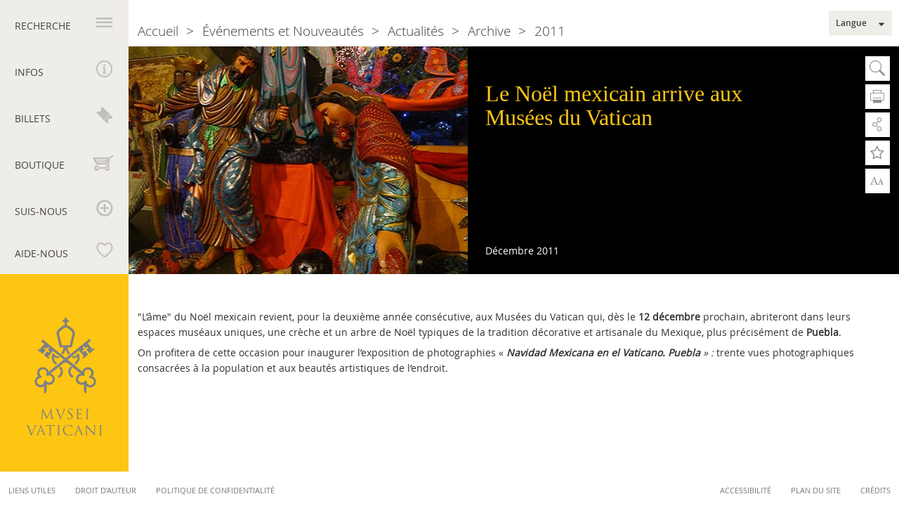

--- FILE ---
content_type: text/html; charset=UTF-8
request_url: https://www.museivaticani.va/content/museivaticani/fr/eventi-e-novita/notizie/archivio-notizie/2011/il-natale-messicano-giunge-ai-musei-vaticani.html
body_size: 8930
content:
<!DOCTYPE HTML>
<html class="no-js" lang="fr">
<head>
    <meta charset="utf-8">
    <meta name="description"  content="&quot;L&rsquo;&acirc;me&quot;&#x20;du&#x20;No&euml;l&#x20;mexicain&#x20;revient,&#x20;pour&#x20;la&#x20;deuxi&egrave;me&#x20;ann&eacute;e&#x20;cons&eacute;cutive,&#x20;aux&#x20;Mus&eacute;es&#x20;du&#x20;Vatican&#x20;qui,&#x20;d&egrave;s&#x20;le&#x20;12&#x20;d&eacute;cembre&#x20;prochain,&#x20;abriteront&#x20;...">
<title>Le No&euml;l mexicain arrive aux Mus&eacute;es du Vatican</title>
<link rel="canonical" href="https://www.museivaticani.va/content/museivaticani/fr/eventi-e-novita/notizie/archivio-notizie/2011/il-natale-messicano-giunge-ai-musei-vaticani.html">
<meta property="og:image" content="https://www.museivaticani.va/content/dam/museivaticani/immagini/eventi_novita/notizie/2011/natale_messicano_2011.jpg/_jcr_content/renditions/cq5dam.web.1280.1280.jpeg">
<meta property="og:title" content="Le&#x20;No&euml;l&#x20;mexicain&#x20;arrive&#x20;aux&#x20;Mus&eacute;es&#x20;du&#x20;Vatican">
<meta property="og:description" content="&quot;L&rsquo;&acirc;me&quot;&#x20;du&#x20;No&euml;l&#x20;mexicain&#x20;revient,&#x20;pour&#x20;la&#x20;deuxi&egrave;me&#x20;ann&eacute;e&#x20;cons&eacute;cutive,&#x20;aux&#x20;Mus&eacute;es&#x20;du&#x20;Vatican&#x20;qui,&#x20;d&egrave;s&#x20;le&#x20;12&#x20;d&eacute;cembre&#x20;prochain,&#x20;abriteront&#x20;...">
<meta property="og:type" content="article">
<meta property="og:url" content="https://www.museivaticani.va/content/museivaticani/fr/eventi-e-novita/notizie/archivio-notizie/2011/il-natale-messicano-giunge-ai-musei-vaticani.html">
<meta name="twitter:image" content="https://www.museivaticani.va/content/dam/museivaticani/immagini/eventi_novita/notizie/2011/natale_messicano_2011.jpg/_jcr_content/renditions/cq5dam.web.1280.1280.jpeg">
<meta name="twitter:url" content="https://www.museivaticani.va/content/museivaticani/fr/eventi-e-novita/notizie/archivio-notizie/2011/il-natale-messicano-giunge-ai-musei-vaticani.html">
<meta name="twitter:card" content="summary_large_image">
<meta name="twitter:description" content="&quot;L&rsquo;&acirc;me&quot;&#x20;du&#x20;No&euml;l&#x20;mexicain&#x20;revient,&#x20;pour&#x20;la&#x20;deuxi&egrave;me&#x20;ann&eacute;e&#x20;cons&eacute;cutive,&#x20;aux&#x20;Mus&eacute;es&#x20;du&#x20;Vatican&#x20;qui,&#x20;d&egrave;s&#x20;le&#x20;12&#x20;d&eacute;cembre&#x20;prochain,&#x20;abriteront&#x20;...">
<meta name="twitter:title" content="Le&#x20;No&euml;l&#x20;mexicain&#x20;arrive&#x20;aux&#x20;Mus&eacute;es&#x20;du&#x20;Vatican">
<meta name="google"  content="notranslate">
<!-- metalocale -->


<!-- Global site tag (gtag.js) - Google Analytics -->
<script async="true" src="https://www.googletagmanager.com/gtag/js?id=G-NZ0ZW7RMDB"></script>
<script>
  window.dataLayer = window.dataLayer || [];
  function gtag(){dataLayer.push(arguments);}
  gtag('js', new Date());
  gtag('config', 'G-NZ0ZW7RMDB');
</script>

<link rel="stylesheet" href="/etc/designs/museivaticani/release/library/main.min.dd655f904082d5350097bfaa00f67e53.css" type="text/css">
<link rel="stylesheet" href="/etc/designs/museivaticani/release/library/head.min.4d1e02ed940e641c342c0895d3902a1d.css" type="text/css">


<link rel="icon" href="/etc/designs/museivaticani/release/library/main/images/favicons/favicon.ico">
<!-- apple touch icon -->
<link rel="apple-touch-icon" sizes="180x180" href="/etc/designs/museivaticani/release/library/main/images/favicons/apple-touch-icon.png">

<!-- android icon -->
<link rel="icon" type="image/png" sizes="192x192" href="/etc/designs/museivaticani/release/library/main/images/favicons/android-chrome-192x192.png">
<link rel="icon" type="image/png" sizes="256x256" href="/etc/designs/museivaticani/release/library/main/images/favicons/android-chrome-512x512.png">

<!-- favicon -->
<link rel="icon" type="image/png" sizes="32x32" href="/etc/designs/museivaticani/release/library/main/images/favicons/favicon-32x32.png">
<link rel="icon" type="image/png" sizes="16x16" href="/etc/designs/museivaticani/release/library/main/images/favicons/favicon-16x16.png">


<!-- ms icon -->
<meta name="msapplication-TileColor" content="#ffffff">
<meta name="msapplication-TileImage" content="/etc/designs/museivaticani/release/library/main/images/favicons/ms-icon-150x150.png">
<meta name="theme-color" content="#ffffff">

<link rel="stylesheet" media="print" href="/etc/designs/museivaticani/release/library/main/styles/print.css"/>

<meta name="viewport" content="width=device-width, initial-scale=1.0" />
<meta http-equiv="X-UA-Compatible" content="IE=edge">

<link rel="alternate" type="application/rss+xml" href="https://www.museivaticani.va/content/museivaticani/fr/eventi-e-novita/notizie.rss.xml">
<link rel="alternate" type="application/rss+xml" href="https://www.museivaticani.va/content/museivaticani/fr/eventi-e-novita/iniziative.rss.xml">
<link rel="alternate" type="application/rss+xml" href="https://www.museivaticani.va/content/museivaticani/fr/eventi-e-novita/area-stampa.rss.xml">
<link rel="alternate" type="application/rss+xml" href="https://www.museivaticani.va/content/museivaticani/fr/visita-i-musei/scegli-la-visita.rss.xml">
<link rel="alternate" type="application/rss+xml" href="https://www.museivaticani.va/content/museivaticani/fr.rss.xml">

<!-- link rel -->
<link rel="search" type="application/opensearchdescription+xml" href="https://www.museivaticani.va/etc/designs/museivaticani/release/library/main/images/opensearch_desc.xml" title="Cerca in MuseiVaticani.va"/>
<link rel="icon" href="https://www.museivaticani.va/etc/designs/museivaticani/release/library/main/images/favicons/favicon.ico">
</head>
<body class="museivaticani detailmenu">
    <div class="wrapper">
    <header class="leftBar">
    <h1 class="brand-logo">
    <span class="assistive-text">Musées du Vatican</span>
    <a href="/content/museivaticani/fr.html" title="Mus&eacute;es&#x20;du&#x20;Vatican" class="block-el logo " tabindex="1">
                <img src="/etc/designs/museivaticani/release/library/main/images/logo-internal.svg" data-fallback="/etc/designs/museivaticani/release/library/main/images/logo-internal.png" alt="Mus&eacute;es&#x20;du&#x20;Vatican"></a>
        </h1>
<script type="application/ld+json">
    {
      "@context": "http://schema.org",
      "@type": "Organization",
      "url": "https://www.museivaticani.va/",
      "logo": "https://www.museivaticani.va/etc/designs/museivaticani/release/library/main/images/logo.svg"
    }
</script>
<nav>
        <h2 class="assistive-text">Navigation principale</h2>
        <ul class="left-nav">
            <li id="nav_explore">
                <a id="nav-label-explore" class="explore" aria-controls="nav-panel-explore" tabindex="1" href="#" title="Recherche"><span>Recherche</span></a>
                <section class="nav-wrapper" id="nav-panel-explore" aria-labelledby="nav-label-explore" >
    <h2 class="assistive-text">Menu Recherche</h2>
    <div class="nav-content section-column type-ul">

    <section>
                        <h3><a href="/content/museivaticani/fr/musei-del-papa.html" title="Mus&eacute;es&#x20;du&#x20;Pape"><span>Musées du Pape</span></a></h3>
                        <ul>
                            <li><a href="/content/museivaticani/fr/musei-del-papa/missione.html" title="Mission"><span>Mission</span></a></li>
                                    <li><a href="/content/museivaticani/fr/musei-del-papa/storia.html" title="Histoire"><span>Histoire</span></a></li>
                                    <li><a href="/content/museivaticani/fr/musei-del-papa/saluto-del-direttore.html" title="Bienvenue&#x20;de&#x20;la&#x20;Directrice"><span>Bienvenue de la Directrice</span></a></li>
                                    <li><a href="/content/museivaticani/fr/musei-del-papa/organizzazione.html" title="Organisation"><span>Organisation</span></a></li>
                                    <li><a href="/content/museivaticani/fr/musei-del-papa/stage.html" title="Stages"><span>Stages</span></a></li>
                                    </ul>
                    </section>
                <section>
                        <h3><a href="/content/museivaticani/fr/collezioni.html" title="Collections"><span>Collections</span></a></h3>
                        <ul>
                            <li><a href="/content/museivaticani/fr/collezioni/musei.html" title="Mus&eacute;es"><span>Musées</span></a></li>
                                    <li><a href="/content/museivaticani/fr/collezioni/reparti.html" title="D&eacute;partements"><span>Départements</span></a></li>
                                    <li><a href="/content/museivaticani/fr/collezioni/ricerca-e-restauro.html" title="Restaurations&#x20;&amp;&#x20;Services&#x20;scientifiques"><span>Restaurations & Services scientifiques</span></a></li>
                                    <li><a href="/content/museivaticani/fr/collezioni/capolavori.html" title="Chefs-d&#x27;&oelig;uvre"><span>Chefs-d'œuvre</span></a></li>
                                    <li><a href="/content/museivaticani/fr/collezioni/catalogo-online.html" title="Catalogue&#x20;en&#x20;ligne"><span>Catalogue en ligne</span></a></li>
                                    </ul>
                    </section>
                <section>
                        <h3><a href="/content/museivaticani/fr/patrimonio-naturale-archeologico.html" title="Patrimoine&#x20;naturel&#x20;et&#x20;arch&eacute;ologique"><span>Patrimoine naturel et archéologique</span></a></h3>
                        <ul>
                            <li><a href="/content/museivaticani/fr/patrimonio-naturale-archeologico/giardini.html" title="Jardins&#x20;du&#x20;Vatican"><span>Jardins du Vatican</span></a></li>
                                    <li><a href="/content/museivaticani/fr/patrimonio-naturale-archeologico/aree-archeologiche.html" title="Sites&#x20;Arch&eacute;ologiques"><span>Sites Archéologiques</span></a></li>
                                    </ul>
                    </section>
                <section>
                        <h3><a href="/content/museivaticani/fr/organizza-visita.html" title="Pr&eacute;pare&#x20;ta&#x20;visite"><span>Prépare ta visite</span></a></h3>
                        <ul>
                            <li><a href="/content/museivaticani/fr/organizza-visita/scegli-la-visita.html" title="Choisis&#x20;ta&#x20;visite"><span>Choisis ta visite</span></a></li>
                                    <li><a href="/content/museivaticani/fr/organizza-visita/tariffe-e-biglietti.html" title="Tarifs&#x20;et&#x20;Billets"><span>Tarifs et Billets</span></a></li>
                                    <li><a href="/content/museivaticani/fr/organizza-visita/consigli-utili.html" title="Conseils&#x20;pratiques"><span>Conseils pratiques</span></a></li>
                                    <li><a href="/content/museivaticani/fr/organizza-visita/servizi-per-i-visitatori.html" title="Services&#x20;pour&#x20;les&#x20;visiteurs"><span>Services pour les visiteurs</span></a></li>
                                    <li><a href="/content/museivaticani/fr/organizza-visita/didattica.html" title="&Eacute;ducation"><span>Éducation</span></a></li>
                                    </ul>
                    </section>
                <section>
                        <h3><a href="/content/museivaticani/fr/eventi-e-novita.html" title="&Eacute;v&eacute;nements&#x20;et&#x20;Nouveaut&eacute;s"><span>Événements et Nouveautés</span></a></h3>
                        <ul>
                            <li><a href="/content/museivaticani/fr/eventi-e-novita/notizie.html" title="Actualit&eacute;s"><span>Actualités</span></a></li>
                                    <li><a href="/content/museivaticani/fr/eventi-e-novita/iniziative.html" title="Initiatives"><span>Initiatives</span></a></li>
                                    <li><a href="/content/museivaticani/fr/eventi-e-novita/editoria.html" title="Publications"><span>Publications</span></a></li>
                                    <li><a href="/content/museivaticani/fr/eventi-e-novita/musei-vaticani-nel-mondo.html" title="MV&#x20;dans&#x20;le&#x20;monde"><span>MV dans le monde</span></a></li>
                                    <li><a href="/content/museivaticani/fr/eventi-e-novita/area-stampa.html" title="Coin&#x20;Presse"><span>Coin Presse</span></a></li>
                                    </ul>
                    </section>
                </div></section></li>
 <li id="nav_info">
                <a id="nav-label-info" class="info" aria-controls="nav-panel-info" tabindex="1" href="#" title="Infos"><span>Infos</span></a>
                <section class="nav-wrapper" id="nav-panel-info" aria-labelledby="nav-label-info">

    <h2 class="assistive-text">Menu Infos</h2>

    <div class="nav-content type-section type-section--border">

        <div id="info-menu">
            <section class="col-4">
                <h2>Jours et horaires d’ouverture</h2>
                <p><b>Du lundi au samedi&nbsp;</b><br>
<b>8h.00 – 20h.00&nbsp;</b>(<i>dernière entrée à 18h.00</i>)<br>
<br>
<b>Le dernier dimanche du mois<br>
 9h.00 – 14h.00</b>&nbsp;(<i>dernière entrée à 12h.30</i>)<br>
<b>Entrée gratuite – </b><i>Possibilité de visite guidée&nbsp;sur <b><a href="https://tickets.museivaticani.va/home/calendar/visit/domenica" target="_blank"><u>réservation</u></a><br>
 <br>
 </b></i></p>
<a href="/content/museivaticani/fr/info/orari-musei-vaticani.html" class="btn btn--leftmenu" title="Jours&#x20;&amp;&#x20;Horaires&#x20;de&#x20;fermeture&#x20;&gt;">Jours & Horaires de fermeture ></a>
            <nav>
                    <h2 class="assistive-text">Navigazione info</h2>
                    <ul>
                        <li><a href="/content/dam/museivaticani/pdf/utilities/calendario_musei.pdf" target="_blank" class="mv-icon-time" title="&#x20;Ouvertures&#x2f;Fermetures&#x20;Mus&eacute;es&#x20;du&#x20;Vatican&#x20;2026"> Ouvertures/Fermetures Musées du Vatican 2026</a>
            </li>

                        <li><a href="/content/dam/museivaticani/pdf/visita_musei/scegli_visita/ville/calendario_palazzo_papale.pdf" target="_blank" class="mv-icon-time" title="Ouvertures&#x2f;Fermetures&#x20;Palais&#x20;Papale&#x20;de&#x20;Castel&#x20;Gandolfo&#x20;2026">Ouvertures/Fermetures Palais Papale de Castel Gandolfo 2026</a>
            </li>

                        <li><a href="/content/museivaticani/fr/info/calendario-eventi.html" class="mv-icon-calendar" title="Calendrier&#x20;&Eacute;v&eacute;nements">Calendrier <i>Événements</i></a>
            </li>

                        <li><a href="/content/dam/museivaticani/pdf/visita_musei/servizi_visitatori/mappa_musei_vaticani.pdf" target="_blank" class="mv-icon-percorsi" title="Carte&#x20;Mus&eacute;es&#x20;du&#x20;Vatican">Carte Musées du Vatican</a>
            </li>

                        <li></li>
                    </ul>
                </nav>
            </section>
            <section class="col-4">
                <h2>Où sommes-nous ?</h2>
                Viale Vaticano, 00165 Rome<div class="googlemap-iframe_wrap">
                    <iframe src="https://www.google.com/maps/embed?pb=!1m10!1m8!1m3!1d5938.875173378065!2d12.452358!3d41.904951000000004!3m2!1i1024!2i768!4f13.1!5e0!3m2!1sit!2sus!4v1531394218739" width="480" height="280" frameborder="0" style="border:0" allowfullscreen></iframe>
                </div>

                <a href="/content/museivaticani/fr/info/come-raggiungerci.html" class="btn btn--leftmenu" title="Comment&#x20;s&rsquo;y&#x20;rendre&#x20;&gt;">Comment s’y rendre ></a>
            </section>
            <section class="col-3">
                <h2>Contacts</h2>
                <p><span>Informations générales<br>
 </span>+39 06 69883145<br>
<a href="mailto:info.musei@scv.va"><u>info.musei@scv.va<br>
 </u></a><br>
<br>
<span>Bureaux de la Direction</span><br>
+39 06 69883332<br>
<a href="mailto:musei@scv.va"><u>musei@scv.va</u></a></p>
</section>
        </div>
    </div>
</section>







</li>
            <li id="nav_shop">
                <a id="nav-label-shop" aria-controls="nav-panel-shop" tabindex="1" class="shop" href="#" title="Billets"><span>Billets</span></a>
                <section class="nav-wrapper" id="nav-panel-shop" aria-labelledby="nav-label-shop">

    <h2 class="assistive-text">Menu Achats</h2>
    <div class="nav-content type-section">

        <section class="col-6">
            <h2>Billets</h2>
            <a href="https://tickets.museivaticani.va/home" target="_blank" class="content-link" title="R&eacute;serve&#x20;en&#x20;ligne&#x20;ta&#x20;visite&#x20;&gt;">Réserve en ligne ta visite ></a>
            <div class="select-wrapper">
        <select class="siv-select">
            <option value=""> </option>
            <option value="https://tickets.museivaticani.va/home/calendar/visit/MV-Biglietti/1"  data-target='_blank'>Musées et Collections du Vatican</option>
            <option value="https://tickets.museivaticani.va/home/calendar/visit/VaticanCityTour/1"  data-target='_blank'>Jardins du Vatican</option>
            <option value="https://tickets.museivaticani.va/home/calendar/visit/PalazzoGiardino/4"  data-target='_blank'>Pôle Muséal de Castel Gandolfo</option>
            <option value="https://tickets.museivaticani.va/home/calendar/visit/VG-Triumphalis/1"  data-target='_blank'>Nécropole de la <i>Via Triumphalis</i></option>
            </select>
    </div>
<br>
            <a href="https://tickets.museivaticani.va/booking" target="_blank" title="Tu&#x20;as&#x20;ta&#x20;r&eacute;servation&#x20;&#x3f;&#x20;G&egrave;re-la&#x20;ici&#x20;&gt;">Tu as ta réservation ? Gère-la ici ></a>
            <br>
            <br>
            <a href="/content/dam/museivaticani/pdf/visita_musei/servizi_visitatori/mappa_musei_vaticani.pdf" target="_blank" title="D&eacute;charge&#x20;le&#x20;plan&#x20;des&#x20;Mus&eacute;es&#x20;&gt;">Décharge le plan des Musées ></a>
            </section>

        <section class="col-6">
            <h2>Avis</h2>
            <p>Le seul <b>site officiel</b> pour acheter des billets en ligne est <a href="https://tickets.museivaticani.va/home" target="_blank"><b>https://tickets.museivaticani.va</b></a><br>
Soyez vigilants à l'égard des arnaques éventuelles et de ces sites qui utilisent des domaines semblables à l'appellation officielle car ils pourraient appliquer des tarifs considérablement majorés.<br>
Pour éviter ces inconvénients, nous vous conseillons de toujours vérifier que vous achetiez bien par le portail officiel des Musées du Vatican.</p>
</section>

       </div>
</section>
</li>
            <li id="nav_store">
                <a id="nav-label-store" aria-controls="nav-panel-store" tabindex="1" class="store" href="#" title="Boutique"><span>Boutique</span></a>
                <section class="nav-wrapper">

    <h2 class="assistive-text">Menu shop</h2>
    <div class="nav-content type-section">



        <section>
            <h2>Publications et Merchandising</h2>
            <a href="http://shop.museivaticani.va/kkshop/SetLocale_en_GB.do" target="_blank" class="content-link" title="Visite&#x20;la&#x20;boutique&#x20;en&#x20;ligne&#x20;&gt;">Visite la boutique en ligne ></a>
            <div class="store-list">
    <div class="item col-2">
                    <figure>
                        <a href="http://shop.museivaticani.va/kkshop/SCULPTURE/1_39_-1_10.do" target="_blank">
                        <img src="/content/dam/museivaticani/immagini/store/sculture.png/_jcr_content/renditions/cq5dam.web.1280.1280.png" alt="Sculptures >" style="width:100%"/></a>
                        </a>
                    </figure>
                    <a href="http://shop.museivaticani.va/kkshop/SCULPTURE/1_39_-1_10.do" target="_blank">
                        <p>Sculptures ></p>
                    </a>
                </div>
            <div class="item col-2">
                    <figure>
                        <a href="http://shop.museivaticani.va/kkshop/PUBLICATIONS/1_183_-1_-1.do" target="_blank">
                        <img src="/content/dam/museivaticani/immagini/store/pubblicazioni.png/_jcr_content/renditions/cq5dam.web.1280.1280.png" alt="Publications >" style="width:100%"/></a>
                        </a>
                    </figure>
                    <a href="http://shop.museivaticani.va/kkshop/PUBLICATIONS/1_183_-1_-1.do" target="_blank">
                        <p>Publications ></p>
                    </a>
                </div>
            <div class="item col-2">
                    <figure>
                        <a href="http://shop.museivaticani.va/kkshop/GIFT-IDEAS/1_193_-1_-1.do" target="_blank">
                        <img src="/content/dam/museivaticani/immagini/store/idee_regalo.png/_jcr_content/renditions/cq5dam.web.1280.1280.png" alt="Idées cadeaux >" style="width:100%"/></a>
                        </a>
                    </figure>
                    <a href="http://shop.museivaticani.va/kkshop/GIFT-IDEAS/1_193_-1_-1.do" target="_blank">
                        <p>Idées cadeaux ></p>
                    </a>
                </div>
            <div class="item col-2">
                    <figure>
                        <a href="http://shop.museivaticani.va/kkshop/PRINTS-AND-POSTERS/1_88_-1_10.do" target="_blank">
                        <img src="/content/dam/museivaticani/immagini/store/stampa_poster.png/_jcr_content/renditions/cq5dam.web.1280.1280.png" alt="Gravures et posters >" style="width:100%"/></a>
                        </a>
                    </figure>
                    <a href="http://shop.museivaticani.va/kkshop/PRINTS-AND-POSTERS/1_88_-1_10.do" target="_blank">
                        <p>Gravures et posters ></p>
                    </a>
                </div>
            <div class="item col-2">
                    <figure>
                        <a href="http://shop.museivaticani.va/kkshop/ACCESSORIES/1_188_-1_-1.do" target="_blank">
                        <img src="/content/dam/museivaticani/immagini/store/accessori.png/_jcr_content/renditions/cq5dam.web.1280.1280.png" alt="Accessoires >" style="width:100%"/></a>
                        </a>
                    </figure>
                    <a href="http://shop.museivaticani.va/kkshop/ACCESSORIES/1_188_-1_-1.do" target="_blank">
                        <p>Accessoires ></p>
                    </a>
                </div>
            <div class="item col-2">
                    <figure>
                        <a href="http://shop.museivaticani.va/kkshop/HOME-DECOR/1_187_-1_-1.do" target="_blank">
                        <img src="/content/dam/museivaticani/immagini/store/complementi_arredo.png/_jcr_content/renditions/cq5dam.web.1280.1280.png" alt="Objets de décoration >" style="width:100%"/></a>
                        </a>
                    </figure>
                    <a href="http://shop.museivaticani.va/kkshop/HOME-DECOR/1_187_-1_-1.do" target="_blank">
                        <p>Objets de décoration ></p>
                    </a>
                </div>
            </div></section>

    </div>
</section>
</li>
            <li id="nav_follow">
                <a id="nav-label-follow" aria-controls="nav-panel-follow" tabindex="1" class="follow" href="#" title="Suis-nous"><span>Suis-nous</span></a>
                <section class="nav-wrapper " id="nav-panel-follow" aria-labelledby="nav-label-follow">

    <h2 class="assistive-text">Menu Suis-nous</h2>
            <div class="nav-content type-section">
                <section class="col-4 social-btn">
                    <h2>Réseaux sociaux</h2>
                    <a class="btn btn--social" title="YouTube" href="https://youtube.com/c/MuseiVaticaniMv" target="_blank">
                            <i class="mv-icon-youtube"></i>
                        </a>
            <a class="btn btn--social" title="Instagram" href="https://www.instagram.com/vaticanmuseums/" target="_blank">
                            <i class="mv-icon-instagram"></i>
                        </a>
            <a class="btn btn--social" title="Whatsapp" href="https://whatsapp.com/channel/0029Va2jhZDA89MaorkAbq2T" target="_blank">
                            <i class="mv-icon-whatsapp"></i>
                        </a>
            </section>
                <section class="rss-section col-6">
                    <div class="head-rss">
                        <h2>Rss</h2>
                        <a href="/content/dam/museivaticani/pdf/utilities/rss/feed_rss_fr.pdf" target="_blank" class="mv-icon-attachment" title="&#x20;"> </a>
            </div>
                    <div class="col-6">
                        <div class="rss-feed">
           <div class="rss-head">
               <div class="btn btn--social" title="rss"><i class="mv-icon-rss"></i></div>
               <strong> Événements et Actualités </strong>
           </div>
            <a rel="alternate" type="application/rss+xml" class="rss-link" title="Rss" href="https://www.museivaticani.va/content/museivaticani/fr/eventi-e-novita/notizie.rss.xml" target='_blank'>
                        Nouveautés ></a>
<a rel="alternate" type="application/rss+xml" class="rss-link" title="Rss" href="https://www.museivaticani.va/content/museivaticani/fr/eventi-e-novita/iniziative.rss.xml" target='_blank'>
                        Initiatives ></a>
<a rel="alternate" type="application/rss+xml" class="rss-link" title="Rss" href="https://www.museivaticani.va/content/museivaticani/fr/eventi-e-novita/area-stampa.rss.xml" target='_blank'>
                        Presse ></a>
</div>

    </div>
                    <div class="col-6">
                        <div class="rss-feed">
           <div class="rss-head">
               <div class="btn btn--social" title="rss"><i class="mv-icon-rss"></i></div>
               <strong> Visite les Musées </strong>
           </div>
            <a rel="alternate" type="application/rss+xml" class="rss-link" title="Rss" href="https://www.museivaticani.va/content/museivaticani/fr.rss.xml" target='_blank'>
                        Infos, tarifs, fermetures ></a>
</div>

    </div>
                </section>
            </div>
</section>
</li>
            <li id="nav_support">
                <a id="nav-label-support" aria-controls="nav-panel-support" tabindex="1" class="support" href="#" title="Aide-nous"><span>Aide-nous</span></a>
                <section class="nav-wrapper" id="nav-panel-support" aria-labelledby="nav-label-support">

    <h2 class="assistive-text">Menu Aide</h2>
    <div class="nav-content type-section">
    <section class="col-12">
        <div class="patrons-link">
            <h2>
                Patrons of the Arts</h2>
            <a href="/content/museivaticani/fr/sostieni.html" class="content-link" title="Les&#x20;m&eacute;c&egrave;nes&#x20;des&#x20;Mus&eacute;es&#x20;du&#x20;Vatican&#x20;&gt;">Les mécènes des Musées du Vatican ></a>
            </div>
        <img class="col-3" src="/etc/designs/museivaticani/release/library/main/images/patronsofarts_v2.svg" alt="Patrons of Arts" data-fallback="/etc/designs/museivaticani/release/library/main/images/logo.png">
    </section>
    </div>
</section>


</li>
        </ul>
    </nav>
</header><div id="content">
        <div class="content-wrapper il-natale-messicano-giunge-ai-musei-vaticani">
            <article role="main">

    <div class="content-top h-half">
        <header class="image-left ">

    <figure class="fullcontent image">
                <img src="/content/dam/museivaticani/immagini/eventi_novita/notizie/2011/natale_messicano_2011.jpg/_jcr_content/renditions/cq5dam.web.1280.1280.jpeg" itemprop="image" alt="Le&#x20;No&euml;l&#x20;mexicain&#x20;arrive&#x20;aux&#x20;Mus&eacute;es&#x20;du&#x20;Vatican" title="Le&#x20;No&euml;l&#x20;mexicain&#x20;arrive&#x20;aux&#x20;Mus&eacute;es&#x20;du&#x20;Vatican">
                <figcaption>Le Noël mexicain arrive aux Musées du Vatican</figcaption>
            </figure>
        <h2 itemprop="name">Le Noël mexicain arrive aux Musées du Vatican</h2>
    <div class="date">
            Décembre 2011<br></div>
    </header>
</div>

    <div id="content-bottom" class="l-top l-big">
            <div class="col-8 print-abs print-abs--bottom print-abs--hide">Le Noël mexicain arrive aux Musées du Vatican</div>
            <div class="col-12">
    <div class="">
            <h3 class="content-bottom__title">
                    </h3>
            </div>
    <div class="content-body ttz">
            <p>&quot;L’âme&quot; du Noël mexicain revient, pour la deuxième année consécutive, aux Musées du Vatican qui, dès le <b>12 décembre</b> prochain, abriteront dans leurs espaces muséaux uniques, une crèche et un arbre de Noël typiques de la tradition décorative et artisanale du Mexique, plus précisément de<b> Puebla</b>.</p>
<p>On profitera de cette occasion pour inaugurer l’exposition de photographies « <b><i>Navidad Mexicana en el Vaticano. Puebla </i></b><i>»<b> </b>:<b> </b></i>trente vues photographiques consacrées à la population et aux beautés artistiques de l’endroit.<b></b></p>
</div>
    </div>

</div>
    </article><div class="utility">
    <div class="btn-utility  icon-search  el-hide" tabindex="2"  title="Cherche">
        <a class="btn-open-search"></a>
        Cherche<div class="menu-search el-hide">
            <div>
                <li id="nav_search">
        <a id="nav-label-search" class="search">
            <section class="nav-wrapper" id="nav-panel-search" aria-labelledby="nav-label-search">
                <h2 class="assistive-text">Search Menu</h2>
                <div class="nav-content type-fieldset search-box">
                    <form action="/content/museivaticani/fr/utility/search.html" id="search">

    <section class="search-wrapper simple-search">
        <h2 class="assistive-text"></h2>
        <fieldset class="col-5">
            <label for="search-str">Cherche</label>
            <input id="search-str" class="clearable" placeholder="Mot&#x20;Cl&eacute;"
                   type="text" name="q" value="" data-error-empty-input="Tape&#x20;a&#x20;mot&#x20;cl&eacute;">
        </fieldset>
        <fieldset class="col-2" id="search-btn">
            <button type="submit">OK</button>
        </fieldset>

        <div class="col-5 off-1 info-form">
            <span>
                <a href="#" class="link-advanced-search" title="Recherche&#x20;avanc&eacute;e" data-txt-close="Recherche&#x20;avanc&eacute;e" data-txt-open="Quitte&#x20;recherche&#x20;avanc&eacute;e">
                    Recherche avancée</a>
            </span>
        </div>
    </section>

    <section class="search-wrapper advanced-search">
        <input type="hidden" name="path" value="" />
        <h2 class="assistive-text">Recherche avancée</h2>

        <fieldset class="col-5 off-1">
                <label for="search-sections">Section du site web</label>
                <div class="select-wrapper">
                    <select id="search-sections">
                        <option value=""></option>
                        <option value="/content/museivaticani/fr/musei-del-papa">Musées du Pape</option>
                            <option value="/content/museivaticani/fr/collezioni">Collections</option>
                            <option value="/content/museivaticani/fr/organizza-visita">Prépare ta visite</option>
                            <option value="/content/museivaticani/fr/eventi-e-novita">Événements et Nouveautés</option>
                            </select>
                </div>
            </fieldset>
        <fieldset class="col-5 off-1">
                <label for="search-museum">Musées</label>
                <div class="select-wrapper">
                    <select id="search-museum">
                        <option value=""></option>
                        <option value="/content/museivaticani/fr/collezioni/musei/museo-gregoriano-egizio">Musée Grégorien égyptien</option>
                            <option value="/content/museivaticani/fr/collezioni/musei/museo-gregoriano-etrusco">Musée Grégorien étrusque</option>
                            <option value="/content/museivaticani/fr/collezioni/musei/museo-pio-clementino">Musée Pio-Clementino</option>
                            <option value="/content/museivaticani/fr/collezioni/musei/museo-chiaramonti">Musée Chiaramonti</option>
                            <option value="/content/museivaticani/fr/collezioni/musei/galleria-lapidaria">Galerie lapidaire</option>
                            <option value="/content/museivaticani/fr/collezioni/musei/braccio-nuovo">Braccio Nuovo</option>
                            <option value="/content/museivaticani/fr/collezioni/musei/museo-gregoriano-profano">Musée Grégorien profane</option>
                            <option value="/content/museivaticani/fr/collezioni/musei/lapidario-profano-ex-lateranense">Musée lapidaire profane, autrefois au Latran</option>
                            <option value="/content/museivaticani/fr/collezioni/musei/museo-pio-cristiano">Musée Pie chrétien</option>
                            <option value="/content/museivaticani/fr/collezioni/musei/lapidario-cristiano">Musée lapidaire chrétien</option>
                            <option value="/content/museivaticani/fr/collezioni/musei/lapidario-ebraico">Musée lapidaire juif</option>
                            <option value="/content/museivaticani/fr/collezioni/musei/la-pinacoteca">Pinacothèque</option>
                            <option value="/content/museivaticani/fr/collezioni/musei/museo-etnologico">Musée Ethnologique <i>Anima Mundi</i></option>
                            <option value="/content/museivaticani/fr/collezioni/musei/padiglione-delle-carozze">Pavillon des Carrosses</option>
                            <option value="/content/museivaticani/fr/collezioni/musei/museo-cristiano">Musée chrétien</option>
                            <option value="/content/museivaticani/fr/collezioni/musei/museo-profano">Musée profane </option>
                            <option value="/content/museivaticani/fr/collezioni/musei/sala-delle-nozze-aldobrandine">Salle des Noces Aldobrandines</option>
                            <option value="/content/museivaticani/fr/collezioni/musei/cappella-di-san-pietro-martire">Chapelle de Saint Pierre Martyr</option>
                            <option value="/content/museivaticani/fr/collezioni/musei/collezione-d_arte-contemporanea">Collection d’Art moderne et contemporain</option>
                            <option value="/content/museivaticani/fr/collezioni/musei/cappella-sistina">Chapelle Sixtine </option>
                            <option value="/content/museivaticani/fr/collezioni/musei/stanze-di-raffaello">Chambres de Raphaël</option>
                            <option value="/content/museivaticani/fr/collezioni/musei/appartamento-borgia">Appartement Borgia</option>
                            <option value="/content/museivaticani/fr/collezioni/musei/cappella-niccolina">Chapelle Nicoline</option>
                            <option value="/content/museivaticani/fr/collezioni/musei/cappella-di-urbano-viii">Chapelle d’Urbain VIII</option>
                            <option value="/content/museivaticani/fr/collezioni/musei/sala-dell-immacolata">Salle de l’Immaculée Conception</option>
                            <option value="/content/museivaticani/fr/collezioni/musei/sala-dei-chiaroscuri">Salle des Grisailles</option>
                            </select>
                </div>
            </fieldset>
        <fieldset class="col-5 off-1">
                <label for="search-masterpieces">Chefs-d'œuvre</label>
                <div class="select-wrapper">
                    <select id="search-masterpieces">
                        <option value=""></option>
                        <option value="/content/museivaticani/fr/collezioni/capolavori/museo-gregoriano-egizio">Musée Grégorien égyptien</option>
                            <option value="/content/museivaticani/fr/collezioni/capolavori/museo-gregoriano-etrusco">Musée Grégorien étrusque</option>
                            <option value="/content/museivaticani/fr/collezioni/capolavori/museo-pio-clementino">Musée Pio-Clementino</option>
                            <option value="/content/museivaticani/fr/collezioni/capolavori/museo-chiaramonti">Musée Chiaramonti</option>
                            <option value="/content/museivaticani/fr/collezioni/capolavori/galleria-lapidaria">Galerie Lapidaire</option>
                            <option value="/content/museivaticani/fr/collezioni/capolavori/braccio-nuovo">Braccio Nuovo</option>
                            <option value="/content/museivaticani/fr/collezioni/capolavori/museo-gregoriano-profano">Musée Grégorien-profane</option>
                            <option value="/content/museivaticani/fr/collezioni/capolavori/museo-pio-cristiano">Musée Pie chrétien</option>
                            <option value="/content/museivaticani/fr/collezioni/capolavori/pinacoteca">Pinacothèque</option>
                            <option value="/content/museivaticani/fr/collezioni/capolavori/cortile-della-pinacoteca">Cour de la Pinacothèque</option>
                            <option value="/content/museivaticani/fr/collezioni/capolavori/museo-etnologico">Musée Ethnologique</option>
                            <option value="/content/museivaticani/fr/collezioni/capolavori/padiglione-delle-carrozze">Pavillon des Carrosses</option>
                            <option value="/content/museivaticani/fr/collezioni/capolavori/museo-cristiano">Musée chrétien</option>
                            <option value="/content/museivaticani/fr/collezioni/capolavori/museo-profano-">Musée profane </option>
                            <option value="/content/museivaticani/fr/collezioni/capolavori/sala-delle-nozze-aldobrandine">Salle des Noces Aldobrandines</option>
                            <option value="/content/museivaticani/fr/collezioni/capolavori/cappella-di-san-pietro-martire">Chapelle de Saint Pierre Martyr</option>
                            <option value="/content/museivaticani/fr/collezioni/capolavori/collezione-d_arte-contemporanea">Collection d’Art moderne et contemporain</option>
                            </select>
                </div>
            </fieldset>
        <fieldset class="col-2" id="search-btn-adv">
            <button type="submit">OK</button>
        </fieldset>

    </section>
</form></div>
            </section>
        </a>
    </li>
</div>
        </div>
    </div>
    <a href="#" class="btn-utility icon-print el-hide" tabindex="2" title="Imprime">Imprime</a>
    <div class="btn-utility icon-share el-hide" tabindex="2" title="Partage">Partage<div class="loading l-grey" data-txtmail="You&#x20;should&#x20;see&#x20;this&#x20;link&#x3a;"></div></div>
    <a href="#" class="btn-utility icon-bookmark el-hide" tabindex="2" title="Ajoute&#x20;aux&#x20;Pr&eacute;f&eacute;r&eacute;s" data-message="Clique&#x20;sur&#x20;&#x7b;0&#x7d;&#x20;&#x2b;&#x20;D&#x20;pour&#x20;ajouter&#x20;cette&#x20;page&#x20;aux&#x20;Pr&eacute;f&eacute;r&eacute;s">Ajoute aux Préférés</a>
    <div class="btn-utility icon-zoomtext el-hide" tabindex="2" title="Zoom">Zoom
        <div>
            <ul>
                <li><a href="#" class="zoom-btn zoom-btn-small" tabindex="-1" data-zoom-level="small">A</a></li>
                <li><a href="#" class="zoom-btn zoom-btn-medium" tabindex="-1" data-zoom-level="medium">A</a></li>
                <li><a href="#" class="zoom-btn zoom-btn-big" tabindex="-1" data-zoom-level="big">A</a></li>
            </ul>
        </div>
    </div>
</div>
</div>

        <header>
            <nav class="breadcrumb">
        <h2 class="assistive-text">Breadcrumb</h2>
        <ul itemscope itemtype="http://schema.org/BreadcrumbList">
            <li itemprop="itemListElement" itemscope itemtype="http://schema.org/ListItem">
                        <a href="/content/museivaticani/fr.html" itemprop="item" tabindex="1" title="Accueil">
                            <span itemprop="name">Accueil</span>
                        </a>
                        <meta itemprop="position" content="1" />
                    </li>
                <li itemprop="itemListElement" itemscope itemtype="http://schema.org/ListItem">
                        <a href="/content/museivaticani/fr/eventi-e-novita.html" itemprop="item" tabindex="1" title="&Eacute;v&eacute;nements&#x20;et&#x20;Nouveaut&eacute;s">
                            <span itemprop="name">Événements et Nouveautés</span>
                        </a>
                        <meta itemprop="position" content="2" />
                    </li>
                <li itemprop="itemListElement" itemscope itemtype="http://schema.org/ListItem">
                        <a href="/content/museivaticani/fr/eventi-e-novita/notizie.html" itemprop="item" tabindex="1" title="Actualit&eacute;s">
                            <span itemprop="name">Actualités</span>
                        </a>
                        <meta itemprop="position" content="3" />
                    </li>
                <li itemprop="itemListElement" itemscope itemtype="http://schema.org/ListItem">
                        <a href="/content/museivaticani/fr/eventi-e-novita/notizie/archivio-notizie.html" itemprop="item" tabindex="1" title="Archive">
                            <span itemprop="name">Archive</span>
                        </a>
                        <meta itemprop="position" content="4" />
                    </li>
                <li itemprop="itemListElement" itemscope itemtype="http://schema.org/ListItem">
                        <a href="/content/museivaticani/fr/eventi-e-novita/notizie/archivio-notizie/2011.html" itemprop="item" tabindex="1" title="2011">
                            <span itemprop="name">2011</span>
                        </a>
                        <meta itemprop="position" content="5" />
                    </li>
                </ul>
    </nav>
<nav class="language">
    <h2>Langue</h2>
    <ul>
        <li>
                <a href="/content/museivaticani/it.html" title="Italiano">
                    Italiano</a>
            </li>
        <li>
                <a href="/content/museivaticani/en.html" title="English">
                    English</a>
            </li>
        <li>
                <a href="/content/museivaticani/es.html" title="Espa&ntilde;ol">
                    Espa&ntilde;ol</a>
            </li>
        <li>
                <a href="/content/museivaticani/de.html" title="Deutsch">
                    Deutsch</a>
            </li>
        <li>
                <a href="/content/museivaticani/fr.html" title="Fran&ccedil;ais">
                    Fran&ccedil;ais</a>
            </li>
        </ul>

</nav></header>
    </div>
</div>

<footer>
    <div class="content-info">
        <h2 class="assistive-text">Content Info</h2>
        <ul>
            <li><div class="content-attachment__item">
    <a href="/content/museivaticani/fr/link-utili.html" title="Liens&#x20;utiles">Liens utiles</a>
            </div></li>
            <li><div class="content-attachment__item">
    <a href="/content/museivaticani/fr/copyright.html" title="Droit&#x20;d&rsquo;auteur">Droit d’auteur</a>
            </div></li>
            <li><div class="content-attachment__item">
    <a href="/content/museivaticani/fr/privacy-policy.html" title="Politique&#x20;de&#x20;confidentialit&eacute;">Politique de confidentialité</a>
            </div></li>
        </ul>
    </div>

    <div class="accessibility">
        <h2 class="assistive-text"></h2>
        <ul>
            <li><div class="content-attachment__item">
    <a href="/content/museivaticani/fr/accessibilita.html" title="Accessibilit&eacute;">Accessibilité</a>
            </div></li>
            <li><div class="content-attachment__item">
    <a href="/content/museivaticani/fr/utility/sitemap.html" title="Plan&#x20;du&#x20;site">Plan du site</a>
            </div></li>
            <li><div class="content-attachment__item">
    <a href="/content/museivaticani/fr/credits.html" title="Cr&eacute;dits">Crédits</a>
            </div></li>
        </ul>
    </div>
</footer>
<div class="pswp" tabindex="-1" role="dialog" aria-hidden="true">
    <div class="pswp__bg"></div>
    <div class="pswp__scroll-wrap">

        <div class="pswp__container">
            <div class="pswp__item"></div>
            <div class="pswp__item"></div>
            <div class="pswp__item"></div>
        </div>

        <div class="pswp__ui pswp__ui--hidden">

            <div class="pswp__top-bar">

                <div class="pswp__counter"></div>

                <button class="pswp__button pswp__button--close" title="Fermer (Esc)"></button>

                <button class="pswp__button pswp__button--share" title="Partage"></button>

                <button class="pswp__button pswp__button--fs" title="Fullscreen"></button>

                <button class="pswp__button pswp__button--zoom" title="Zoom"></button>

                <div class="pswp__preloader">
                    <div class="pswp__preloader__icn">
                      <div class="pswp__preloader__cut">
                        <div class="pswp__preloader__donut"></div>
                      </div>
                    </div>
                </div>
            </div>

            <div class="pswp__share-modal pswp__share-modal--hidden pswp__single-tap">
                <div class="pswp__share-tooltip"></div>
            </div>

            <button class="pswp__button pswp__button--arrow--left" title="En&#x20;arri&egrave;re">
            </button>

            <button class="pswp__button pswp__button--arrow--right" title="En&#x20;avant">
            </button>

            <div class="pswp__caption">
                <div class="pswp__caption__center"></div>
            </div>

        </div>
    </div>
</div><script src="https://www.youtube.com/iframe_api"></script>
<script type="text/javascript" src="/etc/clientlibs/granite/jquery.min.e0cc37eb1ac1cf9f859edde97cb8dc9f.js"></script>
<script type="text/javascript" src="/etc/clientlibs/granite/utils.min.cd31222ac49213ace66f3568912db918.js"></script>
<script type="text/javascript" src="/etc/clientlibs/granite/jquery/granite.min.e26b5f40a34d432bee3ded1ccbdc7041.js"></script>
<script type="text/javascript" src="/etc/clientlibs/foundation/jquery.min.d7c42e4a257b8b9fe38d1c53dd20d01a.js"></script>
<script type="text/javascript" src="/etc/designs/museivaticani/release/library/head.min.d238164058ab3c6c67275418328a4e8f.js"></script>
<script type="text/javascript" src="/etc/designs/siv-commons-foundation/library/select.min.6b3fc7ab61d88b6221df44a506e8e6c7.js"></script>
<script type="text/javascript" src="/etc/designs/siv-commons-foundation/library/calendar.min.762e353855996af2d47e537f5071bde2.js"></script>
<script type="text/javascript" src="/etc/designs/museivaticani/release/library/components.min.9b022b9abf67d054f7156726c8516d55.js"></script>
<script type="text/javascript" src="/etc/designs/siv-commons-foundation/library/gmap.min.fa81ed68f9d82bb441e316931e4ae97f.js"></script>
<script type="text/javascript" src="/etc/designs/museivaticani/release/library/main.min.bffe9e27c4249857b14f22357697436f.js"></script>
</body>
</html>


--- FILE ---
content_type: image/svg+xml
request_url: https://www.museivaticani.va/etc/designs/museivaticani/release/library/main/images/logo-internal.svg
body_size: 2910
content:
<svg xmlns="http://www.w3.org/2000/svg" width="109.4" height="168.8" viewBox="0 0 109.4 168.8"><path d="M35.9 144.8c0 .1.1.2.5.2.7.1 2.8.1 3.3.1.2 0 .4-.1.4-.2s-.1-.1-.2-.1c-.2 0-.7 0-1.3-.2-.8-.3-1-1.4-1.1-2.1l-1.3-12c0-.4-.1-.5-.2-.5s-.2.1-.3.3L30 142.6l-6-12.3c-.1-.2-.2-.3-.3-.3-.1 0-.2.1-.2.4l-1.4 12.7c-.1.7-.1 1.5-.8 1.6-.3.1-.4.1-.6.1-.1 0-.2 0-.2.1s.1.2.3.2c.5 0 1.5-.1 1.6-.1.2 0 1.1.1 1.8.1.2 0 .4 0 .4-.2 0-.1-.1-.1-.2-.1s-.4 0-.7-.1c-.3-.1-.5-.3-.5-.6v-1l.8-9.1h.1c.2.5 2.4 5.2 2.6 5.6.1.2 1.8 3.6 2.3 4.5.4.7.5.9.6.9.2 0 .2-.2.6-1l4.8-10.2h.1l.9 10.1c0 .4 0 .7-.1.7v.2zm28-8.1l-.5-.4c-1.8-1.5-2.4-2.2-2.4-3.3 0-1.4 1.1-2.3 2.4-2.3 1.8 0 2.3.8 2.4 1 .1.2.2.7.3 1 0 .2 0 .3.2.3.1 0 .1-.1.1-.4 0-1.3.1-2 .1-2.1 0-.1 0-.1-.2-.1s-.3 0-.7-.1c-.5-.1-1.1-.2-1.8-.2-2.5 0-4 1.4-4 3.5 0 1.3.5 2.5 2.5 4.2l.9.7c1.7 1.4 2.2 2.2 2.2 3.5 0 1.3-.9 2.6-2.8 2.6-1.3 0-2.6-.5-2.9-2-.1-.3-.1-.5-.1-.7 0-.2 0-.2-.1-.2s-.1.1-.2.3c0 .3-.1 1.1-.1 2.1 0 .5 0 .6.3.7.8.4 1.7.5 2.6.5 1.1 0 2.1-.2 3-.8 1.3-1 1.7-2.4 1.7-3.2 0-1.6-.6-2.8-2.9-4.6zm10.8-5.6c.2 0 2.3 0 2.7.1 1.1.1 1.3.4 1.4.7.1.2.1.6.1.7 0 .2 0 .3.2.3.1 0 .1-.1.1-.2 0-.2.1-1.1.1-1.3.1-.5.2-.8.2-.9 0-.1 0-.2-.1-.2s-.2.1-.3.1c-.2 0-.5.1-.8.1h-4.5c-.1 0-1.3-.1-2.2-.1-.2 0-.3 0-.3.2 0 .1.1.1.2.1.2 0 .5 0 .7.1.6.1.8.4.8 1.1v7.6c0 1.9 0 3.4-.1 4.2-.1.6-.2 1-.6 1.1-.2 0-.4.1-.6.1-.1 0-.2.1-.2.1 0 .1.1.2.3.2.6 0 1.8-.1 1.9-.1.6 0 1.9.1 4.8.1.8 0 .9 0 1.1-.5.1-.4.3-1.7.3-1.9 0-.1 0-.3-.1-.3s-.1.1-.2.3c-.1.8-.4 1.2-.9 1.4-.5.2-1.4.2-1.9.2-1.9 0-2.2-.3-2.3-1.6v-5c0-.1 0-.1.1-.1.3 0 2.3 0 2.8.1.8.1.9.4 1 .7.1.3.1.4.1.6 0 .1 0 .2.1.2s.1-.2.1-.4c0-.1 0-.9.1-1.3.1-.6.2-1 .2-1.1 0-.1 0-.2-.1-.2s-.2.1-.3.3c-.2.2-.5.2-.9.3h-3.1c-.1 0-.1-.1-.1-.2v-5.4c.1-.2.1-.2.2-.2zm13.8.7c0-.7.2-1 .7-1.1.2 0 .4-.1.5-.1.1 0 .2 0 .2-.1s-.1-.2-.3-.2c-.6 0-1.8.1-1.9.1-.1 0-1.3-.1-2-.1-.2 0-.3 0-.3.2 0 .1.1.1.2.1s.4 0 .6.1c.4.1.6.4.7 1.1v7.6c0 1.9 0 3.4-.1 4.2-.1.6-.2 1-.6 1.1-.2 0-.4.1-.6.1-.1 0-.2.1-.2.1 0 .1.1.2.3.2.6 0 1.8-.1 1.9-.1.1 0 1.3.1 2.4.1.2 0 .3-.1.3-.2s0-.1-.2-.1-.6 0-.9-.1c-.6-.1-.7-.5-.8-1.1-.1-.8-.1-2.4-.1-4.2V136c.2-3.1.2-3.6.2-4.2zm-74.1 22.5c.4-.2.8-.2.9-.2.2 0 .2 0 .2-.1s-.1-.1-.3-.1c-.6 0-1.4.1-1.5.1-.2 0-1.1-.1-1.9-.1-.3 0-.4 0-.4.2 0 .1.1.1.2.1.2 0 .5 0 .7.1.2.1.3.3.3.5s-.1.5-.2.7c-.4 1.4-3 8.2-4.2 10.8l-3.8-10c-.3-.8-.5-1.4-.5-1.6 0-.1 0-.3.3-.4.2-.1.5-.1.7-.1.1 0 .2 0 .2-.1s-.2-.1-.5-.1c-.7 0-1.6.1-1.8.1-.2 0-1.3-.1-2.3-.1-.3 0-.5 0-.5.1s0 .1.2.1c.1 0 .4 0 .7.1.7.2 1 .4 1.4 1.5l4.8 12c.4.9.5 1.2.7 1.2.2 0 .3-.3.8-1.5.4-1 1.3-3.1 2.5-5.9 1-2.4 2-4.8 2.2-5.3.6-1.5.9-1.8 1.1-2zm14.3 14c-.2 0-.5 0-.8-.1-.4-.1-1-.4-1.7-2.2-1.2-3-4.3-11-4.6-11.8-.2-.6-.3-.7-.4-.7s-.2.1-.4.8l-4.4 12.1c-.4 1-.7 1.7-1.6 1.8h-.6c-.1 0-.2 0-.2.1s.1.2.4.2c.9 0 2-.1 2.2-.1.2 0 1.1.1 1.5.1.2 0 .3 0 .3-.2 0-.1-.1-.1-.2-.1H18c-.3 0-.7-.2-.7-.6 0-.4.1-.8.3-1.3l1.2-3.5c0-.1.1-.2.2-.2h4.2c.1 0 .1 0 .2.1l1.8 4.8c.1.3 0 .5-.1.5s-.1.1-.1.1c0 .1.2.1.6.1h3.1c.2 0 .4 0 .4-.2-.2.3-.3.3-.4.3zm-5.8-6.2h-3.7c-.1 0-.1 0-.1-.1l1.7-5.3c.1-.3.2-.3.3 0L23 162s0 .1-.1.1zm17.7-8.5c-.2 0-.7.2-1.9.2h-7.3c-.2 0-1 0-1.5-.1-.5 0-.7-.2-.9-.2-.1 0-.2.3-.2.4 0 .2-.4 1.8-.4 2 0 .1 0 .2.1.2s.1 0 .2-.2c.1-.1.1-.3.3-.6.3-.5.8-.6 2-.6h2.9v8.3c0 1.9 0 3.4-.1 4.2-.1.6-.2 1-.6 1.1-.2 0-.4.1-.6.1-.1 0-.2.1-.2.1 0 .1.1.2.3.2.6 0 1.8-.1 1.9-.1.1 0 1.3.1 2.4.1.2 0 .3-.1.3-.2s0-.1-.2-.1-.6 0-.9-.1c-.6-.1-.7-.5-.8-1.1-.1-.8-.1-2.4-.1-4.2v-8.3h2.5c1.9 0 2.3.5 2.4 1.1v.2c0 .3.1.3.2.3s.1-.1.1-.3c0-.2.1-1.6.1-2.2.1-.1.1-.2 0-.2zm8.6 14.7c-.2 0-.6 0-.9-.1-.6-.1-.7-.5-.8-1.1-.1-.8-.1-2.4-.1-4.2v-7.6c0-.7.2-1 .7-1.1.2 0 .4-.1.5-.1.1 0 .2 0 .2-.1s-.1-.2-.3-.2c-.6 0-1.8.1-1.9.1-.1 0-1.3-.1-2-.1-.2 0-.3 0-.3.2 0 .1.1.1.2.1s.4 0 .6.1c.4.1.6.4.7 1.1v7.6c0 1.9 0 3.4-.1 4.2-.1.6-.2 1-.6 1.1-.2 0-.4.1-.6.1-.1 0-.2.1-.2.1 0 .1.1.2.3.2.6 0 1.8-.1 1.9-.1.1 0 1.3.1 2.4.1.2 0 .3-.1.3-.2.1-.1.1-.1 0-.1zM66 165c-.1 0-.2.1-.2.3-.1.4-.3 1.2-.7 1.6-.8.8-1.9 1-3.4 1-4.2 0-7.1-3.4-7.1-7.2 0-2 .3-3.7 1.8-5.1.7-.7 1.9-1.4 4.5-1.4 1.7 0 3.2.5 3.9 1.1.5.4.8 1.2.8 2 0 .3 0 .4.2.4.1 0 .2-.1.2-.4 0-.3 0-1.4.1-2 0-.7.1-.9.1-1.1 0-.1 0-.2-.3-.2-.6 0-1.2-.2-2-.3-1-.2-2.1-.2-2.8-.2-3 0-4.8.9-6 2.1-1.7 1.7-2.2 4-2.2 5.3 0 1.9.5 4.1 2.4 5.8 1.5 1.4 3.5 2.1 6.5 2.1 1.3 0 2.7-.1 3.5-.5.4-.2.4-.2.5-.6.2-.7.4-2.4.4-2.5-.1-.1-.1-.2-.2-.2zm16.5 3.3c-.2 0-.5 0-.8-.1-.4-.1-1-.4-1.7-2.2-1.2-3-4.3-11-4.6-11.8-.2-.6-.3-.7-.4-.7-.1 0-.2.1-.4.8l-4.4 12.1c-.4 1-.7 1.7-1.6 1.8H68c-.1 0-.2 0-.2.1s.1.2.4.2c.9 0 2-.1 2.2-.1.2 0 1.1.1 1.5.1.2 0 .3 0 .3-.2 0-.1-.1-.1-.2-.1h-.2c-.3 0-.7-.2-.7-.6 0-.4.1-.8.3-1.3l1.2-3.5c0-.1.1-.2.2-.2H77c.1 0 .1 0 .2.1l1.8 4.8c.1.3 0 .5-.1.5s-.1.1-.1.1c0 .1.2.1.6.1h3.1c.2 0 .4 0 .4-.2-.2.3-.3.3-.4.3zm-5.9-6.2h-3.7c-.1 0-.1 0-.1-.1l1.7-5.3c.1-.3.2-.3.3 0l1.9 5.3s0 .1-.1.1zm23-8.3c-.8 0-1.4.1-1.7.1-.2 0-1.2-.1-2-.1-.2 0-.4 0-.4.1s0 .1.2.1.6 0 1 .1c.6.2.7.6.8 1.9l.2 9.9c-.6-.6-2.8-3-4.7-5.1-3-3.2-5.9-6.4-6.2-6.7-.2-.2-.5-.6-.7-.6-.2 0-.2.2-.2 1v11.2c0 1.8-.1 2.3-.6 2.5-.3.1-.6.1-.8.1-.1 0-.2 0-.2.1s.1.2.3.2c.9 0 1.7-.1 1.9-.1.2 0 1 .1 2.1.1.2 0 .4 0 .4-.2 0-.1-.1-.1-.2-.1-.2 0-.6 0-1-.1-.5-.2-.7-.7-.8-2.3l-.3-9.4c.6.7 2.8 3.2 5.1 5.6 2.1 2.2 4.9 5.1 5.1 5.3 1 1 1.3 1.2 1.4 1.2.1 0 .2-.1.2-1.4v-11.5c0-1.2.1-1.6.7-1.7.2-.1.4-.1.5-.1.1 0 .2-.1.2-.1h-.3zm9.7 14.5c-.2 0-.6 0-.9-.1-.6-.1-.7-.5-.8-1.1-.1-.8-.1-2.4-.1-4.2v-7.6c0-.7.2-1 .7-1.1.2 0 .4-.1.5-.1.1 0 .2 0 .2-.1s-.1-.2-.3-.2c-.6 0-1.8.1-1.9.1-.1 0-1.3-.1-2-.1-.2 0-.3 0-.3.2 0 .1.1.1.2.1s.4 0 .6.1c.4.1.6.4.7 1.1v7.6c0 1.9 0 3.4-.1 4.2-.1.6-.2 1-.6 1.1-.2 0-.4.1-.6.1-.1 0-.2.1-.2.1 0 .1.1.2.3.2.6 0 1.8-.1 1.9-.1.1 0 1.3.1 2.4.1.2 0 .3-.1.3-.2.1-.1.1-.1 0-.1zm-53.4-37.5c.4-.2.8-.2.9-.2.2 0 .2 0 .2-.1s-.1-.1-.3-.1c-.6 0-1.4.1-1.5.1-.2 0-1.1-.1-1.9-.1-.3 0-.4 0-.4.2 0 .1.1.1.2.1.2 0 .5 0 .7.1.2.1.3.3.3.5s-.1.5-.2.7c-.4 1.4-3 8.2-4.2 10.8l-3.8-10c-.3-.8-.5-1.4-.5-1.6 0-.1 0-.3.3-.4.2-.1.5-.1.7-.1.1 0 .2 0 .2-.1s-.2-.1-.5-.1c-.7 0-1.6.1-1.8.1-.2 0-1.3-.1-2.3-.1-.3 0-.5 0-.5.1s0 .1.2.1c.1 0 .4 0 .7.1.7.2 1 .4 1.4 1.5l4.8 12c.4.9.5 1.2.7 1.2.2 0 .3-.3.8-1.5.4-1 1.3-3.1 2.5-5.9 1-2.4 2-4.8 2.2-5.3.6-1.5.9-1.8 1.1-2zM48 41.2l.3 1.4h5.5c-.2 2.2-1 5.8-3.6 8.5l2.2 1.9c2.2-2 3.7-5.5 4.2-8.4.5 2.8 2.1 6.3 4.2 8.4l2.2-1.9c-2.6-2.7-3.4-6.2-3.6-8.5h6.1l.3-1.5c0-.1 1.6-7.7 4.2-17.8.7-2.6-1.8-6.2-5.6-9.1-1.6-1.3-3.6-2.6-6-3.6V6.4H61c.6-.9.6-2.3 0-3.2h-2.6V.4c-.9-.6-2.4-.6-3.3 0v2.7h-2.3c-.6.9-.6 2.3 0 3.2h2.3v4.3c-2.9 1.3-5.3 3-7.1 4.6-2.9 2.5-4.8 5.5-4.2 8 2.5 10.5 4.2 18 4.2 18zm8.9-27.4c6.4 2.5 10.1 7.4 9.8 8.6-2 7.8-3.4 14.2-4 17H51.1c-.6-2.7-2.1-9.1-4-17-.3-1.3 3.3-6 9.8-8.6zm11.9 51.7l2.2 1.8c8.9-6.3 4.6-15.5 4.5-15.9l-2.9.6c.1 1.3-1.3 2.9-2.6 3.2-.9.2-2 .1-2.5-.3l-2.2 1.8c1.1 1 3.1 1.2 4.8 1 1.6-.3 2.8-1.1 3.5-2.2.3 2.7-.3 6.6-4.8 10zm-23 17.9l-.3.2 1.3 2.3.3-.1.1.3c3.4-1.7 5.6-5.3 5.6-9.1 0-2.7-1.2-5.2-3.1-7.1l-.2-.2-2.5 2.1.3.2c1.3 1.3 2.4 3.3 2.4 5 0 2.5-1.5 4.9-3.9 6.4zm-2.5-25.7c1.7.2 3.7 0 4.8-1L46 54.9c-.5.4-1.6.6-2.5.3-1.3-.3-2.7-1.8-2.6-3.2l-2.9-.6c-.1.3-4.4 9.6 4.5 15.9l2.2-1.8c-4.5-3.5-5.1-7.3-4.8-10 .6 1.1 1.7 1.9 3.4 2.2zM95 84c1.1-1.4 1.6-3.1 1.6-4.9 0-2.1-.8-4.2-2.4-5.8-1.6-1.6-3.7-2.4-5.8-2.4-2.1 0-4.2.8-5.8 2.4-1.1 1.1-1.8 2.5-2.1 3.9l-21-17h-.1l16.3-13.3 7 8.2-2 1.7 1.3 1.6 6.7-5.4-4.2-5.8-1.9 1.5v-.1l-.9.7-1.4-1.7.9-.8 1.9-1.5-2.3-2.8 1.9-1.5 2.2 2.8 1.7-1.4-.1.1 1-.8 1.4 1.8-.9.8-1.7 1.4 4.5 5.5 7.3-5.9-1.3-1.6-1.8 1.5-6.8-8.5 4.2-3.3c-.1-1.2-1.1-2.4-2.2-2.7L56.7 57.9 24.2 31.4c-1.1.3-2.1 1.5-2.2 2.7l4.2 3.4-6.8 8.5-1.8-1.5-1.3 1.5 7.3 5.9 4.5-5.5-2.6-2.1 1.4-1.8 2.6 2.1 2.2-2.8 1.9 1.5-2.3 2.8 2.8 2.3-1.4 1.7-2.8-2.2-4.2 5.7 6.7 5.4 1.3-1.6-2-1.6 7-8.2L54.1 60 32.2 77.6c-.3-1.6-1-3.2-2.3-4.4-1.6-1.6-3.7-2.4-5.8-2.4-2.1 0-4.2.8-5.8 2.4-1.6 1.6-2.4 3.7-2.4 5.8 0 1.7.5 3.4 1.6 4.9-1 .4-1.9 1-2.6 1.8-1.6 1.6-2.4 3.7-2.4 5.8 0 2.1.8 4.2 2.4 5.8 1.6 1.6 3.7 2.4 5.8 2.4 1.9 0 3.7-.6 5.2-1.9v10.9s2.7-.1 3.6-4.3v-9c1.1.5 2.2.8 3.4.8 2.1 0 4.2-.8 5.8-2.4 1.6-1.6 2.4-3.7 2.4-5.8 0-2.1-.8-4.2-2.4-5.8-1-1-2.3-1.7-3.7-2.1l6.7-5.3 4.7-3.9 8.4-6.8c0 .5.1.3.1.3s1.8.9 3.5 0v-.3l9.3 7.6L78 79.9c-1.6.3-3.1 1-4.3 2.3-1.6 1.6-2.4 3.7-2.4 5.8 0 2.1.8 4.2 2.4 5.8 1.6 1.6 3.7 2.4 5.8 2.4 1.1 0 2.2-.2 3.2-.7v8.7c1 4.2 3.6 4.3 3.6 4.3V97.7c1.6 1.4 3.5 2.1 5.5 2.1 2.1 0 4.2-.8 5.8-2.4 1.6-1.6 2.4-3.7 2.4-5.8 0-2.1-.8-4.2-2.4-5.8-.8-.8-1.7-1.4-2.6-1.8zm-58.4.1c1 1 1.5 2.3 1.5 3.6 0 1.3-.5 2.6-1.5 3.6s-2.3 1.5-3.6 1.5c-1.3 0-2.6-.5-3.6-1.5-.3-.3-.5-.6-.7-.9-.4-.6-1.1-.8-1.7-.6-.7.2-1.1.8-1.1 1.5 0 1.3-.5 2.6-1.5 3.6s-2.3 1.5-3.6 1.5c-1.3 0-2.6-.5-3.6-1.5s-1.5-2.3-1.5-3.6c0-1.3.5-2.6 1.5-3.6s2.3-1.5 3.6-1.5h.1c.7 0 1.3-.5 1.5-1.1.2-.7-.1-1.4-.7-1.7-.4-.2-.7-.5-1-.8-1-1-1.5-2.3-1.5-3.6 0-1.3.5-2.6 1.5-3.6s2.3-1.5 3.6-1.5c1.3 0 2.6.5 3.6 1.5s1.5 2.3 1.5 3.6c0 .7-.2 1.5-.5 2.1-.3.6-.1 1.3.3 1.7.4.4 1.1.6 1.7.3.7-.3 1.4-.5 2.1-.5 1.3 0 2.6.5 3.6 1.5zm58.8 11.1c-1 1-2.3 1.5-3.6 1.5-1.3 0-2.6-.5-3.6-1.5s-1.5-2.3-1.5-3.6c0-.7-.4-1.3-1.1-1.5-.1 0-.3-.1-.4-.1-.5 0-1 .3-1.3.7-.2.3-.4.6-.7.9-1 1-2.3 1.5-3.6 1.5-1.3 0-2.6-.5-3.6-1.5s-1.5-2.3-1.5-3.6c0-1.3.5-2.6 1.5-3.6s2.3-1.5 3.6-1.5c.7 0 1.5.2 2.1.5.6.3 1.3.1 1.7-.3.5-.5.6-1.1.3-1.7-.3-.7-.5-1.4-.5-2.2 0-1.3.5-2.6 1.5-3.6s2.3-1.5 3.6-1.5c1.3 0 2.6.5 3.6 1.5s1.5 2.3 1.5 3.6c0 1.3-.5 2.6-1.5 3.6-.3.3-.7.6-1.1.8-.6.4-.9 1.1-.7 1.7.2.7.8 1.1 1.5 1.1h.1c1.3 0 2.6.5 3.6 1.5s1.5 2.3 1.5 3.6c.2 1.4-.3 2.7-1.4 3.7zM66.3 71.8l-2.5-2.1-.2.2c-1.9 1.9-3.1 4.4-3.1 7.1 0 3.8 2.2 7.4 5.6 9.1l.1-.3.3.1 1.3-2.3-.3-.2c-2.4-1.6-3.9-3.9-3.9-6.4 0-1.8 1.1-3.8 2.4-5l.3-.2z" fill="#7E8083"/></svg>

--- FILE ---
content_type: application/javascript; charset=utf-8
request_url: https://www.museivaticani.va/etc/designs/museivaticani/release/library/head.min.d238164058ab3c6c67275418328a4e8f.js
body_size: 67540
content:
/*! jQuery UI - v1.11.4 - 2016-01-21
* http://jqueryui.com
* Includes: core.js, widget.js, mouse.js, position.js, datepicker.js, tooltip.js
* Copyright jQuery Foundation and other contributors; Licensed MIT */
(function(a){"function"==typeof define&&define.amd?define(["jquery"],a):a(jQuery)
})(function(m){function w(e,h){var u,d,l,i=e.nodeName.toLowerCase();
return"area"===i?(u=e.parentNode,d=u.name,e.href&&d&&"map"===u.nodeName.toLowerCase()?(l=m("img[usemap='#"+d+"']")[0],!!l&&j(l)):!1):(/^(input|select|textarea|button|object)$/.test(i)?!e.disabled:"a"===i?e.href||h:h)&&j(e)
}function j(a){return m.expr.filters.visible(a)&&!m(a).parents().addBack().filter(function(){return"hidden"===m.css(this,"visibility")
}).length
}function x(h){for(var d,a;
h.length&&h[0]!==document;
){if(d=h.css("position"),("absolute"===d||"relative"===d||"fixed"===d)&&(a=parseInt(h.css("zIndex"),10),!isNaN(a)&&0!==a)){return a
}h=h.parent()
}return 0
}function f(){this._curInst=null,this._keyEvent=!1,this._disabledInputs=[],this._datepickerShowing=!1,this._inDialog=!1,this._mainDivId="ui-datepicker-div",this._inlineClass="ui-datepicker-inline",this._appendClass="ui-datepicker-append",this._triggerClass="ui-datepicker-trigger",this._dialogClass="ui-datepicker-dialog",this._disableClass="ui-datepicker-disabled",this._unselectableClass="ui-datepicker-unselectable",this._currentClass="ui-datepicker-current-day",this._dayOverClass="ui-datepicker-days-cell-over",this.regional=[],this.regional[""]={closeText:"Done",prevText:"Prev",nextText:"Next",currentText:"Today",monthNames:["January","February","March","April","May","June","July","August","September","October","November","December"],monthNamesShort:["Jan","Feb","Mar","Apr","May","Jun","Jul","Aug","Sep","Oct","Nov","Dec"],dayNames:["Sunday","Monday","Tuesday","Wednesday","Thursday","Friday","Saturday"],dayNamesShort:["Sun","Mon","Tue","Wed","Thu","Fri","Sat"],dayNamesMin:["Su","Mo","Tu","We","Th","Fr","Sa"],weekHeader:"Wk",dateFormat:"mm/dd/yy",firstDay:0,isRTL:!1,showMonthAfterYear:!1,yearSuffix:""},this._defaults={showOn:"focus",showAnim:"fadeIn",showOptions:{},defaultDate:null,appendText:"",buttonText:"...",buttonImage:"",buttonImageOnly:!1,hideIfNoPrevNext:!1,navigationAsDateFormat:!1,gotoCurrent:!1,changeMonth:!1,changeYear:!1,yearRange:"c-10:c+10",showOtherMonths:!1,selectOtherMonths:!1,showWeek:!1,calculateWeek:this.iso8601Week,shortYearCutoff:"+10",minDate:null,maxDate:null,duration:"fast",beforeShowDay:null,beforeShow:null,onSelect:null,onChangeMonthYear:null,onClose:null,numberOfMonths:1,showCurrentAtPos:0,stepMonths:1,stepBigMonths:12,altField:"",altFormat:"",constrainInput:!0,showButtonPanel:!1,autoSize:!1,disabled:!1},m.extend(this._defaults,this.regional[""]),this.regional.en=m.extend(!0,{},this.regional[""]),this.regional["en-US"]=m.extend(!0,{},this.regional.en),this.dpDiv=q(m("<div id='"+this._mainDivId+"' class='ui-datepicker ui-widget ui-widget-content ui-helper-clearfix ui-corner-all'></div>"))
}function q(d){var a="button, .ui-datepicker-prev, .ui-datepicker-next, .ui-datepicker-calendar td a";
return d.delegate(a,"mouseout",function(){m(this).removeClass("ui-state-hover"),-1!==this.className.indexOf("ui-datepicker-prev")&&m(this).removeClass("ui-datepicker-prev-hover"),-1!==this.className.indexOf("ui-datepicker-next")&&m(this).removeClass("ui-datepicker-next-hover")
}).delegate(a,"mouseover",c)
}function c(){m.datepicker._isDisabledDatepicker(p.inline?p.dpDiv.parent()[0]:p.input[0])||(m(this).parents(".ui-datepicker-calendar").find("a").removeClass("ui-state-hover"),m(this).addClass("ui-state-hover"),-1!==this.className.indexOf("ui-datepicker-prev")&&m(this).addClass("ui-datepicker-prev-hover"),-1!==this.className.indexOf("ui-datepicker-next")&&m(this).addClass("ui-datepicker-next-hover"))
}function b(d,a){m.extend(d,a);
for(var e in a){null==a[e]&&(d[e]=a[e])
}return d
}m.ui=m.ui||{},m.extend(m.ui,{version:"1.11.4",keyCode:{BACKSPACE:8,COMMA:188,DELETE:46,DOWN:40,END:35,ENTER:13,ESCAPE:27,HOME:36,LEFT:37,PAGE_DOWN:34,PAGE_UP:33,PERIOD:190,RIGHT:39,SPACE:32,TAB:9,UP:38}}),m.fn.extend({scrollParent:function(h){var e=this.css("position"),l="absolute"===e,o=h?/(auto|scroll|hidden)/:/(auto|scroll)/,d=this.parents().filter(function(){var a=m(this);
return l&&"static"===a.css("position")?!1:o.test(a.css("overflow")+a.css("overflow-y")+a.css("overflow-x"))
}).eq(0);
return"fixed"!==e&&d.length?d:m(this[0].ownerDocument||document)
},uniqueId:function(){var a=0;
return function(){return this.each(function(){this.id||(this.id="ui-id-"+ ++a)
})
}
}(),removeUniqueId:function(){return this.each(function(){/^ui-id-\d+$/.test(this.id)&&m(this).removeAttr("id")
})
}}),m.extend(m.expr[":"],{data:m.expr.createPseudo?m.expr.createPseudo(function(a){return function(d){return !!m.data(d,a)
}
}):function(d,a,e){return !!m.data(d,e[3])
},focusable:function(a){return w(a,!isNaN(m.attr(a,"tabindex")))
},tabbable:function(a){var d=m.attr(a,"tabindex"),e=isNaN(d);
return(e||d>=0)&&w(a,!e)
}}),m("<a>").outerWidth(1).jquery||m.each(["Width","Height"],function(h,e){function l(y,o,z,n){return m.each(u,function(){o-=parseFloat(m.css(y,"padding"+this))||0,z&&(o-=parseFloat(m.css(y,"border"+this+"Width"))||0),n&&(o-=parseFloat(m.css(y,"margin"+this))||0)
}),o
}var u="Width"===e?["Left","Right"]:["Top","Bottom"],d=e.toLowerCase(),r={innerWidth:m.fn.innerWidth,innerHeight:m.fn.innerHeight,outerWidth:m.fn.outerWidth,outerHeight:m.fn.outerHeight};
m.fn["inner"+e]=function(a){return void 0===a?r["inner"+e].call(this):this.each(function(){m(this).css(d,l(this,a)+"px")
})
},m.fn["outer"+e]=function(a,i){return"number"!=typeof a?r["outer"+e].call(this,a):this.each(function(){m(this).css(d,l(this,a,!0,i)+"px")
})
}
}),m.fn.addBack||(m.fn.addBack=function(a){return this.add(null==a?this.prevObject:this.prevObject.filter(a))
}),m("<a>").data("a-b","a").removeData("a-b").data("a-b")&&(m.fn.removeData=function(a){return function(d){return arguments.length?a.call(this,m.camelCase(d)):a.call(this)
}
}(m.fn.removeData)),m.ui.ie=!!/msie [\w.]+/.exec(navigator.userAgent.toLowerCase()),m.fn.extend({focus:function(a){return function(d,e){return"number"==typeof d?this.each(function(){var h=this;
setTimeout(function(){m(h).focus(),e&&e.call(h)
},d)
}):a.apply(this,arguments)
}
}(m.fn.focus),disableSelection:function(){var a="onselectstart" in document.createElement("div")?"selectstart":"mousedown";
return function(){return this.bind(a+".ui-disableSelection",function(d){d.preventDefault()
})
}
}(),enableSelection:function(){return this.unbind(".ui-disableSelection")
},zIndex:function(d){if(void 0!==d){return this.css("zIndex",d)
}if(this.length){for(var a,e,h=m(this[0]);
h.length&&h[0]!==document;
){if(a=h.css("position"),("absolute"===a||"relative"===a||"fixed"===a)&&(e=parseInt(h.css("zIndex"),10),!isNaN(e)&&0!==e)){return e
}h=h.parent()
}}return 0
}}),m.ui.plugin={add:function(h,e,l){var o,d=m.ui[h].prototype;
for(o in l){d.plugins[o]=d.plugins[o]||[],d.plugins[o].push([e,l[o]])
}},call:function(r,l,h,o){var u,d=r.plugins[l];
if(d&&(o||r.element[0].parentNode&&11!==r.element[0].parentNode.nodeType)){for(u=0;
d.length>u;
u++){r.options[d[u][0]]&&d[u][1].apply(r.element,h)
}}}};
var k=0,g=Array.prototype.slice;
m.cleanData=function(a){return function(e){var h,r,d;
for(d=0;
null!=(r=e[d]);
d++){try{h=m._data(r,"events"),h&&h.remove&&m(r).triggerHandler("remove")
}catch(l){}}a(e)
}
}(m.cleanData),m.widget=function(C,z,D){var u,B,e,d,A={},y=C.split(".")[0];
return C=C.split(".")[1],u=y+"-"+C,D||(D=z,z=m.Widget),m.expr[":"][u.toLowerCase()]=function(a){return !!m.data(a,u)
},m[y]=m[y]||{},B=m[y][C],e=m[y][C]=function(h,a){return this._createWidget?(arguments.length&&this._createWidget(h,a),void 0):new e(h,a)
},m.extend(e,B,{version:D.version,_proto:m.extend({},D),_childConstructors:[]}),d=new z,d.options=m.widget.extend({},d.options),m.each(D,function(a,h){return m.isFunction(h)?(A[a]=function(){var i=function(){return z.prototype[a].apply(this,arguments)
},l=function(n){return z.prototype[a].apply(this,n)
};
return function(){var r,o=this._super,n=this._superApply;
return this._super=i,this._superApply=l,r=h.apply(this,arguments),this._super=o,this._superApply=n,r
}
}(),void 0):(A[a]=h,void 0)
}),e.prototype=m.widget.extend(d,{widgetEventPrefix:B?d.widgetEventPrefix||C:C},A,{constructor:e,namespace:y,widgetName:C,widgetFullName:u}),B?(m.each(B._childConstructors,function(h,a){var l=a.prototype;
m.widget(l.namespace+"."+l.widgetName,e,a._proto)
}),delete B._childConstructors):z._childConstructors.push(e),m.widget.bridge(C,e),e
},m.widget.extend=function(h){for(var e,l,u=g.call(arguments,1),d=0,r=u.length;
r>d;
d++){for(e in u[d]){l=u[d][e],u[d].hasOwnProperty(e)&&void 0!==l&&(h[e]=m.isPlainObject(l)?m.isPlainObject(h[e])?m.widget.extend({},h[e],l):m.widget.extend({},l):l)
}}return h
},m.widget.bridge=function(d,a){var e=a.prototype.widgetFullName||d;
m.fn[d]=function(s){var h="string"==typeof s,l=g.call(arguments,1),i=this;
return h?this.each(function(){var o,n=m.data(this,e);
return"instance"===s?(i=n,!1):n?m.isFunction(n[s])&&"_"!==s.charAt(0)?(o=n[s].apply(n,l),o!==n&&void 0!==o?(i=o&&o.jquery?i.pushStack(o.get()):o,!1):void 0):m.error("no such method '"+s+"' for "+d+" widget instance"):m.error("cannot call methods on "+d+" prior to initialization; attempted to call method '"+s+"'")
}):(l.length&&(s=m.widget.extend.apply(null,[s].concat(l))),this.each(function(){var n=m.data(this,e);
n?(n.option(s||{}),n._init&&n._init()):m.data(this,e,new a(s,this))
})),i
}
},m.Widget=function(){},m.Widget._childConstructors=[],m.Widget.prototype={widgetName:"widget",widgetEventPrefix:"",defaultElement:"<div>",options:{disabled:!1,create:null},_createWidget:function(d,a){a=m(a||this.defaultElement||this)[0],this.element=m(a),this.uuid=k++,this.eventNamespace="."+this.widgetName+this.uuid,this.bindings=m(),this.hoverable=m(),this.focusable=m(),a!==this&&(m.data(a,this.widgetFullName,this),this._on(!0,this.element,{remove:function(h){h.target===a&&this.destroy()
}}),this.document=m(a.style?a.ownerDocument:a.document||a),this.window=m(this.document[0].defaultView||this.document[0].parentWindow)),this.options=m.widget.extend({},this.options,this._getCreateOptions(),d),this._create(),this._trigger("create",null,this._getCreateEventData()),this._init()
},_getCreateOptions:m.noop,_getCreateEventData:m.noop,_create:m.noop,_init:m.noop,destroy:function(){this._destroy(),this.element.unbind(this.eventNamespace).removeData(this.widgetFullName).removeData(m.camelCase(this.widgetFullName)),this.widget().unbind(this.eventNamespace).removeAttr("aria-disabled").removeClass(this.widgetFullName+"-disabled ui-state-disabled"),this.bindings.unbind(this.eventNamespace),this.hoverable.removeClass("ui-state-hover"),this.focusable.removeClass("ui-state-focus")
},_destroy:m.noop,widget:function(){return this.element
},option:function(h,e){var l,u,d,r=h;
if(0===arguments.length){return m.widget.extend({},this.options)
}if("string"==typeof h){if(r={},l=h.split("."),h=l.shift(),l.length){for(u=r[h]=m.widget.extend({},this.options[h]),d=0;
l.length-1>d;
d++){u[l[d]]=u[l[d]]||{},u=u[l[d]]
}if(h=l.pop(),1===arguments.length){return void 0===u[h]?null:u[h]
}u[h]=e
}else{if(1===arguments.length){return void 0===this.options[h]?null:this.options[h]
}r[h]=e
}}return this._setOptions(r),this
},_setOptions:function(d){var a;
for(a in d){this._setOption(a,d[a])
}return this
},_setOption:function(d,a){return this.options[d]=a,"disabled"===d&&(this.widget().toggleClass(this.widgetFullName+"-disabled",!!a),a&&(this.hoverable.removeClass("ui-state-hover"),this.focusable.removeClass("ui-state-focus"))),this
},enable:function(){return this._setOptions({disabled:!1})
},disable:function(){return this._setOptions({disabled:!0})
},_on:function(h,e,l){var o,d=this;
"boolean"!=typeof h&&(l=e,e=h,h=!1),l?(e=o=m(e),this.bindings=this.bindings.add(e)):(l=e,e=this.element,o=this.widget()),m.each(l,function(t,z){function y(){return h||d.options.disabled!==!0&&!m(this).hasClass("ui-state-disabled")?("string"==typeof z?d[z]:z).apply(d,arguments):void 0
}"string"!=typeof z&&(y.guid=z.guid=z.guid||y.guid||m.guid++);
var n=t.match(/^([\w:-]*)\s*(.*)$/),a=n[1]+d.eventNamespace,i=n[2];
i?o.delegate(i,a,y):e.bind(a,y)
})
},_off:function(d,a){a=(a||"").split(" ").join(this.eventNamespace+" ")+this.eventNamespace,d.unbind(a).undelegate(a),this.bindings=m(this.bindings.not(d).get()),this.focusable=m(this.focusable.not(d).get()),this.hoverable=m(this.hoverable.not(d).get())
},_delay:function(l,d){function a(){return("string"==typeof l?h[l]:l).apply(h,arguments)
}var h=this;
return setTimeout(a,d||0)
},_hoverable:function(a){this.hoverable=this.hoverable.add(a),this._on(a,{mouseenter:function(d){m(d.currentTarget).addClass("ui-state-hover")
},mouseleave:function(d){m(d.currentTarget).removeClass("ui-state-hover")
}})
},_focusable:function(a){this.focusable=this.focusable.add(a),this._on(a,{focusin:function(d){m(d.currentTarget).addClass("ui-state-focus")
},focusout:function(d){m(d.currentTarget).removeClass("ui-state-focus")
}})
},_trigger:function(h,e,l){var u,d,r=this.options[h];
if(l=l||{},e=m.Event(e),e.type=(h===this.widgetEventPrefix?h:this.widgetEventPrefix+h).toLowerCase(),e.target=this.element[0],d=e.originalEvent){for(u in d){u in e||(e[u]=d[u])
}}return this.element.trigger(e,l),!(m.isFunction(r)&&r.apply(this.element[0],[e].concat(l))===!1||e.isDefaultPrevented())
}},m.each({show:"fadeIn",hide:"fadeOut"},function(d,a){m.Widget.prototype["_"+d]=function(h,t,e){"string"==typeof t&&(t={effect:t});
var l,i=t?t===!0||"number"==typeof t?a:t.effect||a:d;
t=t||{},"number"==typeof t&&(t={duration:t}),l=!m.isEmptyObject(t),t.complete=e,t.delay&&h.delay(t.delay),l&&m.effects&&m.effects.effect[i]?h[d](t):i!==d&&h[i]?h[i](t.duration,t.easing,e):h.queue(function(n){m(this)[d](),e&&e.call(h[0]),n()
})
}
}),m.widget;
var v=!1;
m(document).mouseup(function(){v=!1
}),m.widget("ui.mouse",{version:"1.11.4",options:{cancel:"input,textarea,button,select,option",distance:1,delay:0},_mouseInit:function(){var a=this;
this.element.bind("mousedown."+this.widgetName,function(d){return a._mouseDown(d)
}).bind("click."+this.widgetName,function(d){return !0===m.data(d.target,a.widgetName+".preventClickEvent")?(m.removeData(d.target,a.widgetName+".preventClickEvent"),d.stopImmediatePropagation(),!1):void 0
}),this.started=!1
},_mouseDestroy:function(){this.element.unbind("."+this.widgetName),this._mouseMoveDelegate&&this.document.unbind("mousemove."+this.widgetName,this._mouseMoveDelegate).unbind("mouseup."+this.widgetName,this._mouseUpDelegate)
},_mouseDown:function(d){if(!v){this._mouseMoved=!1,this._mouseStarted&&this._mouseUp(d),this._mouseDownEvent=d;
var a=this,e=1===d.which,h="string"==typeof this.options.cancel&&d.target.nodeName?m(d.target).closest(this.options.cancel).length:!1;
return e&&!h&&this._mouseCapture(d)?(this.mouseDelayMet=!this.options.delay,this.mouseDelayMet||(this._mouseDelayTimer=setTimeout(function(){a.mouseDelayMet=!0
},this.options.delay)),this._mouseDistanceMet(d)&&this._mouseDelayMet(d)&&(this._mouseStarted=this._mouseStart(d)!==!1,!this._mouseStarted)?(d.preventDefault(),!0):(!0===m.data(d.target,this.widgetName+".preventClickEvent")&&m.removeData(d.target,this.widgetName+".preventClickEvent"),this._mouseMoveDelegate=function(i){return a._mouseMove(i)
},this._mouseUpDelegate=function(i){return a._mouseUp(i)
},this.document.bind("mousemove."+this.widgetName,this._mouseMoveDelegate).bind("mouseup."+this.widgetName,this._mouseUpDelegate),d.preventDefault(),v=!0,!0)):!0
}},_mouseMove:function(a){if(this._mouseMoved){if(m.ui.ie&&(!document.documentMode||9>document.documentMode)&&!a.button){return this._mouseUp(a)
}if(!a.which){return this._mouseUp(a)
}}return(a.which||a.button)&&(this._mouseMoved=!0),this._mouseStarted?(this._mouseDrag(a),a.preventDefault()):(this._mouseDistanceMet(a)&&this._mouseDelayMet(a)&&(this._mouseStarted=this._mouseStart(this._mouseDownEvent,a)!==!1,this._mouseStarted?this._mouseDrag(a):this._mouseUp(a)),!this._mouseStarted)
},_mouseUp:function(a){return this.document.unbind("mousemove."+this.widgetName,this._mouseMoveDelegate).unbind("mouseup."+this.widgetName,this._mouseUpDelegate),this._mouseStarted&&(this._mouseStarted=!1,a.target===this._mouseDownEvent.target&&m.data(a.target,this.widgetName+".preventClickEvent",!0),this._mouseStop(a)),v=!1,!1
},_mouseDistanceMet:function(a){return Math.max(Math.abs(this._mouseDownEvent.pageX-a.pageX),Math.abs(this._mouseDownEvent.pageY-a.pageY))>=this.options.distance
},_mouseDelayMet:function(){return this.mouseDelayMet
},_mouseStart:function(){},_mouseDrag:function(){},_mouseStop:function(){},_mouseCapture:function(){return !0
}}),function(){function J(h,d,a){return[parseFloat(h[0])*(y.test(h[0])?d/100:1),parseFloat(h[1])*(y.test(h[1])?a/100:1)]
}function C(d,a){return parseInt(m.css(d,a),10)||0
}function K(d){var a=d[0];
return 9===a.nodeType?{width:d.width(),height:d.height(),offset:{top:0,left:0}}:m.isWindow(a)?{width:d.width(),height:d.height(),offset:{top:d.scrollTop(),left:d.scrollLeft()}}:a.preventDefault?{width:0,height:0,offset:{top:a.pageY,left:a.pageX}}:{width:d.outerWidth(),height:d.outerHeight(),offset:d.offset()}
}m.ui=m.ui||{};
var A,H,z=Math.max,e=Math.abs,D=Math.round,B=/left|center|right/,I=/top|center|bottom/,F=/[\+\-]\d+(\.[\d]+)?%?/,G=/^\w+/,y=/%$/,E=m.fn.position;
m.position={scrollbarWidth:function(){if(void 0!==A){return A
}var l,h,n=m("<div style='display:block;position:absolute;width:50px;height:50px;overflow:hidden;'><div style='height:100px;width:auto;'></div></div>"),d=n.children()[0];
return m("body").append(n),l=d.offsetWidth,n.css("overflow","scroll"),h=d.offsetWidth,l===h&&(h=n[0].clientWidth),n.remove(),A=l-h
},getScrollInfo:function(l){var h=l.isWindow||l.isDocument?"":l.element.css("overflow-x"),o=l.isWindow||l.isDocument?"":l.element.css("overflow-y"),r="scroll"===h||"auto"===h&&l.width<l.element[0].scrollWidth,d="scroll"===o||"auto"===o&&l.height<l.element[0].scrollHeight;
return{width:d?m.position.scrollbarWidth():0,height:r?m.position.scrollbarWidth():0}
},getWithinInfo:function(d){var a=m(d||window),h=m.isWindow(a[0]),l=!!a[0]&&9===a[0].nodeType;
return{element:a,isWindow:h,isDocument:l,offset:a.offset()||{left:0,top:0},scrollLeft:a.scrollLeft(),scrollTop:a.scrollTop(),width:h||l?a.width():a.outerWidth(),height:h||l?a.height():a.outerHeight()}
}},m.fn.position=function(d){if(!d||!d.of){return E.apply(this,arguments)
}d=m.extend({},d);
var a,h,o,M,r,s,L=m(d.of),t=m.position.getWithinInfo(d.within),u=m.position.getScrollInfo(t),l=(d.collision||"flip").split(" "),i={};
return s=K(L),L[0].preventDefault&&(d.at="left top"),h=s.width,o=s.height,M=s.offset,r=m.extend({},M),m.each(["my","at"],function(){var O,N,n=(d[this]||"").split(" ");
1===n.length&&(n=B.test(n[0])?n.concat(["center"]):I.test(n[0])?["center"].concat(n):["center","center"]),n[0]=B.test(n[0])?n[0]:"center",n[1]=I.test(n[1])?n[1]:"center",O=F.exec(n[0]),N=F.exec(n[1]),i[this]=[O?O[0]:0,N?N[0]:0],d[this]=[G.exec(n[0])[0],G.exec(n[1])[0]]
}),1===l.length&&(l[1]=l[0]),"right"===d.at[0]?r.left+=h:"center"===d.at[0]&&(r.left+=h/2),"bottom"===d.at[1]?r.top+=o:"center"===d.at[1]&&(r.top+=o/2),a=J(i.at,h,o),r.left+=a[0],r.top+=a[1],this.each(function(){var Y,O,X=m(this),U=X.outerWidth(),V=X.outerHeight(),Q=C(this,"marginLeft"),W=C(this,"marginTop"),n=U+Q+C(this,"marginRight")+u.width,P=V+W+C(this,"marginBottom")+u.height,R=m.extend({},r),T=J(i.my,X.outerWidth(),X.outerHeight());
"right"===d.my[0]?R.left-=U:"center"===d.my[0]&&(R.left-=U/2),"bottom"===d.my[1]?R.top-=V:"center"===d.my[1]&&(R.top-=V/2),R.left+=T[0],R.top+=T[1],H||(R.left=D(R.left),R.top=D(R.top)),Y={marginLeft:Q,marginTop:W},m.each(["left","top"],function(S,N){m.ui.position[l[S]]&&m.ui.position[l[S]][N](R,{targetWidth:h,targetHeight:o,elemWidth:U,elemHeight:V,collisionPosition:Y,collisionWidth:n,collisionHeight:P,offset:[a[0]+T[0],a[1]+T[1]],my:d.my,at:d.at,within:t,elem:X})
}),d.using&&(O=function(ac){var Z=M.left-R.left,S=Z+h-U,ab=M.top-R.top,N=ab+o-V,aa={target:{element:L,left:M.left,top:M.top,width:h,height:o},element:{element:X,left:R.left,top:R.top,width:U,height:V},horizontal:0>S?"left":Z>0?"right":"center",vertical:0>N?"top":ab>0?"bottom":"middle"};
U>h&&h>e(Z+S)&&(aa.horizontal="center"),V>o&&o>e(ab+N)&&(aa.vertical="middle"),aa.important=z(e(Z),e(S))>z(e(ab),e(N))?"horizontal":"vertical",d.using.call(this,ac,aa)
}),X.offset(m.extend(R,{using:O}))
})
},m.ui.position={fit:{left:function(N,P){var L,Q=P.within,o=Q.isWindow?Q.scrollLeft:Q.offset.left,O=Q.width,d=N.left-P.collisionPosition.marginLeft,M=o-d,u=d+P.collisionWidth-O-o;
P.collisionWidth>O?M>0&&0>=u?(L=N.left+M+P.collisionWidth-O-o,N.left+=M-L):N.left=u>0&&0>=M?o:M>u?o+O-P.collisionWidth:o:M>0?N.left+=M:u>0?N.left-=u:N.left=z(N.left-d,N.left)
},top:function(N,P){var L,Q=P.within,o=Q.isWindow?Q.scrollTop:Q.offset.top,O=P.within.height,d=N.top-P.collisionPosition.marginTop,M=o-d,u=d+P.collisionHeight-O-o;
P.collisionHeight>O?M>0&&0>=u?(L=N.top+M+P.collisionHeight-O-o,N.top+=M-L):N.top=u>0&&0>=M?o:M>u?o+O-P.collisionHeight:o:M>0?N.top+=M:u>0?N.top-=u:N.top=z(N.top-d,N.top)
}},flip:{left:function(R,W){var O,X,M=W.within,U=M.offset.left+M.scrollLeft,L=M.width,P=M.isWindow?M.scrollLeft:M.offset.left,N=R.left-W.collisionPosition.marginLeft,V=N-P,S=N+W.collisionWidth-L-P,T="left"===W.my[0]?-W.elemWidth:"right"===W.my[0]?W.elemWidth:0,r="left"===W.at[0]?W.targetWidth:"right"===W.at[0]?-W.targetWidth:0,Q=-2*W.offset[0];
0>V?(O=R.left+T+r+Q+W.collisionWidth-L-U,(0>O||e(V)>O)&&(R.left+=T+r+Q)):S>0&&(X=R.left-W.collisionPosition.marginLeft+T+r+Q-P,(X>0||S>e(X))&&(R.left+=T+r+Q))
},top:function(S,X){var P,Y,M=X.within,V=M.offset.top+M.scrollTop,L=M.height,Q=M.isWindow?M.scrollTop:M.offset.top,O=S.top-X.collisionPosition.marginTop,W=O-Q,T=O+X.collisionHeight-L-Q,U="top"===X.my[1],r=U?-X.elemHeight:"bottom"===X.my[1]?X.elemHeight:0,R="top"===X.at[1]?X.targetHeight:"bottom"===X.at[1]?-X.targetHeight:0,N=-2*X.offset[1];
0>W?(Y=S.top+r+R+N+X.collisionHeight-L-V,(0>Y||e(W)>Y)&&(S.top+=r+R+N)):T>0&&(P=S.top-X.collisionPosition.marginTop+r+R+N-Q,(P>0||T>e(P))&&(S.top+=r+R+N))
}},flipfit:{left:function(){m.ui.position.flip.left.apply(this,arguments),m.ui.position.fit.left.apply(this,arguments)
},top:function(){m.ui.position.flip.top.apply(this,arguments),m.ui.position.fit.top.apply(this,arguments)
}}},function(){var d,a,u,N,M,L=document.getElementsByTagName("body")[0],l=document.createElement("div");
d=document.createElement(L?"div":"body"),u={visibility:"hidden",width:0,height:0,border:0,margin:0,background:"none"},L&&m.extend(u,{position:"absolute",left:"-1000px",top:"-1000px"});
for(M in u){d.style[M]=u[M]
}d.appendChild(l),a=L||document.documentElement,a.insertBefore(d,a.firstChild),l.style.cssText="position: absolute; left: 10.7432222px;",N=m(l).offset().left,H=N>10&&11>N,d.innerHTML="",a.removeChild(d)
}()
}(),m.ui.position,m.extend(m.ui,{datepicker:{version:"1.11.4"}});
var p;
m.extend(f.prototype,{markerClassName:"hasDatepicker",maxRows:4,_widgetDatepicker:function(){return this.dpDiv
},setDefaults:function(a){return b(this._defaults,a||{}),this
},_attachDatepicker:function(h,e){var l,o,d;
l=h.nodeName.toLowerCase(),o="div"===l||"span"===l,h.id||(this.uuid+=1,h.id="dp"+this.uuid),d=this._newInst(m(h),o),d.settings=m.extend({},e||{}),"input"===l?this._connectDatepicker(h,d):o&&this._inlineDatepicker(h,d)
},_newInst:function(d,a){var e=d[0].id.replace(/([^A-Za-z0-9_\-])/g,"\\\\$1");
return{id:e,input:d,selectedDay:0,selectedMonth:0,selectedYear:0,drawMonth:0,drawYear:0,inline:a,dpDiv:a?q(m("<div class='"+this._inlineClass+" ui-datepicker ui-widget ui-widget-content ui-helper-clearfix ui-corner-all'></div>")):this.dpDiv}
},_connectDatepicker:function(d,a){var e=m(d);
a.append=m([]),a.trigger=m([]),e.hasClass(this.markerClassName)||(this._attachments(e,a),e.addClass(this.markerClassName).keydown(this._doKeyDown).keypress(this._doKeyPress).keyup(this._doKeyUp),this._autoSize(a),m.data(d,"datepicker",a),a.settings.disabled&&this._disableDatepicker(d))
},_attachments:function(h,e){var l,z,d,y=this._get(e,"appendText"),u=this._get(e,"isRTL");
e.append&&e.append.remove(),y&&(e.append=m("<span class='"+this._appendClass+"'>"+y+"</span>"),h[u?"before":"after"](e.append)),h.unbind("focus",this._showDatepicker),e.trigger&&e.trigger.remove(),l=this._get(e,"showOn"),("focus"===l||"both"===l)&&h.focus(this._showDatepicker),("button"===l||"both"===l)&&(z=this._get(e,"buttonText"),d=this._get(e,"buttonImage"),e.trigger=m(this._get(e,"buttonImageOnly")?m("<img/>").addClass(this._triggerClass).attr({src:d,alt:z,title:z}):m("<button type='button'></button>").addClass(this._triggerClass).html(d?m("<img/>").attr({src:d,alt:z,title:z}):z)),h[u?"before":"after"](e.trigger),e.trigger.click(function(){return m.datepicker._datepickerShowing&&m.datepicker._lastInput===h[0]?m.datepicker._hideDatepicker():m.datepicker._datepickerShowing&&m.datepicker._lastInput!==h[0]?(m.datepicker._hideDatepicker(),m.datepicker._showDatepicker(h[0])):m.datepicker._showDatepicker(h[0]),!1
}))
},_autoSize:function(u){if(this._get(u,"autoSize")&&!u.inline){var l,h,r,z,d=new Date(2009,11,20),y=this._get(u,"dateFormat");
y.match(/[DM]/)&&(l=function(a){for(h=0,r=0,z=0;
a.length>z;
z++){a[z].length>h&&(h=a[z].length,r=z)
}return r
},d.setMonth(l(this._get(u,y.match(/MM/)?"monthNames":"monthNamesShort"))),d.setDate(l(this._get(u,y.match(/DD/)?"dayNames":"dayNamesShort"))+20-d.getDay())),u.input.attr("size",this._formatDate(u,d).length)
}},_inlineDatepicker:function(d,a){var e=m(d);
e.hasClass(this.markerClassName)||(e.addClass(this.markerClassName).append(a.dpDiv),m.data(d,"datepicker",a),this._setDate(a,this._getDefaultDate(a),!0),this._updateDatepicker(a),this._updateAlternate(a),a.settings.disabled&&this._disableDatepicker(d),a.dpDiv.css("display","block"))
},_dialogDatepicker:function(F,z,G,r,D){var e,A,y,E,B,C=this._dialogInst;
return C||(this.uuid+=1,e="dp"+this.uuid,this._dialogInput=m("<input type='text' id='"+e+"' style='position: absolute; top: -100px; width: 0px;'/>"),this._dialogInput.keydown(this._doKeyDown),m("body").append(this._dialogInput),C=this._dialogInst=this._newInst(this._dialogInput,!1),C.settings={},m.data(this._dialogInput[0],"datepicker",C)),b(C.settings,r||{}),z=z&&z.constructor===Date?this._formatDate(C,z):z,this._dialogInput.val(z),this._pos=D?D.length?D:[D.pageX,D.pageY]:null,this._pos||(A=document.documentElement.clientWidth,y=document.documentElement.clientHeight,E=document.documentElement.scrollLeft||document.body.scrollLeft,B=document.documentElement.scrollTop||document.body.scrollTop,this._pos=[A/2-100+E,y/2-150+B]),this._dialogInput.css("left",this._pos[0]+20+"px").css("top",this._pos[1]+"px"),C.settings.onSelect=G,this._inDialog=!0,this.dpDiv.addClass(this._dialogClass),this._showDatepicker(this._dialogInput[0]),m.blockUI&&m.blockUI(this.dpDiv),m.data(this._dialogInput[0],"datepicker",C),this
},_destroyDatepicker:function(d){var a,e=m(d),h=m.data(d,"datepicker");
e.hasClass(this.markerClassName)&&(a=d.nodeName.toLowerCase(),m.removeData(d,"datepicker"),"input"===a?(h.append.remove(),h.trigger.remove(),e.removeClass(this.markerClassName).unbind("focus",this._showDatepicker).unbind("keydown",this._doKeyDown).unbind("keypress",this._doKeyPress).unbind("keyup",this._doKeyUp)):("div"===a||"span"===a)&&e.removeClass(this.markerClassName).empty(),p===h&&(p=null))
},_enableDatepicker:function(h){var e,l,o=m(h),d=m.data(h,"datepicker");
o.hasClass(this.markerClassName)&&(e=h.nodeName.toLowerCase(),"input"===e?(h.disabled=!1,d.trigger.filter("button").each(function(){this.disabled=!1
}).end().filter("img").css({opacity:"1.0",cursor:""})):("div"===e||"span"===e)&&(l=o.children("."+this._inlineClass),l.children().removeClass("ui-state-disabled"),l.find("select.ui-datepicker-month, select.ui-datepicker-year").prop("disabled",!1)),this._disabledInputs=m.map(this._disabledInputs,function(a){return a===h?null:a
}))
},_disableDatepicker:function(h){var e,l,o=m(h),d=m.data(h,"datepicker");
o.hasClass(this.markerClassName)&&(e=h.nodeName.toLowerCase(),"input"===e?(h.disabled=!0,d.trigger.filter("button").each(function(){this.disabled=!0
}).end().filter("img").css({opacity:"0.5",cursor:"default"})):("div"===e||"span"===e)&&(l=o.children("."+this._inlineClass),l.children().addClass("ui-state-disabled"),l.find("select.ui-datepicker-month, select.ui-datepicker-year").prop("disabled",!0)),this._disabledInputs=m.map(this._disabledInputs,function(a){return a===h?null:a
}),this._disabledInputs[this._disabledInputs.length]=h)
},_isDisabledDatepicker:function(d){if(!d){return !1
}for(var a=0;
this._disabledInputs.length>a;
a++){if(this._disabledInputs[a]===d){return !0
}}return !1
},_getInst:function(d){try{return m.data(d,"datepicker")
}catch(a){throw"Missing instance data for this datepicker"
}},_optionDatepicker:function(u,r,z){var B,e,A,y,d=this._getInst(u);
return 2===arguments.length&&"string"==typeof r?"defaults"===r?m.extend({},m.datepicker._defaults):d?"all"===r?m.extend({},d.settings):this._get(d,r):null:(B=r||{},"string"==typeof r&&(B={},B[r]=z),d&&(this._curInst===d&&this._hideDatepicker(),e=this._getDateDatepicker(u,!0),A=this._getMinMaxDate(d,"min"),y=this._getMinMaxDate(d,"max"),b(d.settings,B),null!==A&&void 0!==B.dateFormat&&void 0===B.minDate&&(d.settings.minDate=this._formatDate(d,A)),null!==y&&void 0!==B.dateFormat&&void 0===B.maxDate&&(d.settings.maxDate=this._formatDate(d,y)),"disabled" in B&&(B.disabled?this._disableDatepicker(u):this._enableDatepicker(u)),this._attachments(m(u),d),this._autoSize(d),this._setDate(d,e),this._updateAlternate(d),this._updateDatepicker(d)),void 0)
},_changeDatepicker:function(h,d,a){this._optionDatepicker(h,d,a)
},_refreshDatepicker:function(d){var a=this._getInst(d);
a&&this._updateDatepicker(a)
},_setDateDatepicker:function(h,d){var a=this._getInst(h);
a&&(this._setDate(a,d),this._updateDatepicker(a),this._updateAlternate(a))
},_getDateDatepicker:function(h,d){var a=this._getInst(h);
return a&&!a.inline&&this._setDateFromField(a,d),a?this._getDate(a):null
},_doKeyDown:function(h){var e,l,z,d=m.datepicker._getInst(h.target),y=!0,u=d.dpDiv.is(".ui-datepicker-rtl");
if(d._keyEvent=!0,m.datepicker._datepickerShowing){switch(h.keyCode){case 9:m.datepicker._hideDatepicker(),y=!1;
break;
case 13:return z=m("td."+m.datepicker._dayOverClass+":not(."+m.datepicker._currentClass+")",d.dpDiv),z[0]&&m.datepicker._selectDay(h.target,d.selectedMonth,d.selectedYear,z[0]),e=m.datepicker._get(d,"onSelect"),e?(l=m.datepicker._formatDate(d),e.apply(d.input?d.input[0]:null,[l,d])):m.datepicker._hideDatepicker(),!1;
case 27:m.datepicker._hideDatepicker();
break;
case 33:m.datepicker._adjustDate(h.target,h.ctrlKey?-m.datepicker._get(d,"stepBigMonths"):-m.datepicker._get(d,"stepMonths"),"M");
break;
case 34:m.datepicker._adjustDate(h.target,h.ctrlKey?+m.datepicker._get(d,"stepBigMonths"):+m.datepicker._get(d,"stepMonths"),"M");
break;
case 35:(h.ctrlKey||h.metaKey)&&m.datepicker._clearDate(h.target),y=h.ctrlKey||h.metaKey;
break;
case 36:(h.ctrlKey||h.metaKey)&&m.datepicker._gotoToday(h.target),y=h.ctrlKey||h.metaKey;
break;
case 37:(h.ctrlKey||h.metaKey)&&m.datepicker._adjustDate(h.target,u?1:-1,"D"),y=h.ctrlKey||h.metaKey,h.originalEvent.altKey&&m.datepicker._adjustDate(h.target,h.ctrlKey?-m.datepicker._get(d,"stepBigMonths"):-m.datepicker._get(d,"stepMonths"),"M");
break;
case 38:(h.ctrlKey||h.metaKey)&&m.datepicker._adjustDate(h.target,-7,"D"),y=h.ctrlKey||h.metaKey;
break;
case 39:(h.ctrlKey||h.metaKey)&&m.datepicker._adjustDate(h.target,u?-1:1,"D"),y=h.ctrlKey||h.metaKey,h.originalEvent.altKey&&m.datepicker._adjustDate(h.target,h.ctrlKey?+m.datepicker._get(d,"stepBigMonths"):+m.datepicker._get(d,"stepMonths"),"M");
break;
case 40:(h.ctrlKey||h.metaKey)&&m.datepicker._adjustDate(h.target,7,"D"),y=h.ctrlKey||h.metaKey;
break;
default:y=!1
}}else{36===h.keyCode&&h.ctrlKey?m.datepicker._showDatepicker(this):y=!1
}y&&(h.preventDefault(),h.stopPropagation())
},_doKeyPress:function(d){var a,e,h=m.datepicker._getInst(d.target);
return m.datepicker._get(h,"constrainInput")?(a=m.datepicker._possibleChars(m.datepicker._get(h,"dateFormat")),e=String.fromCharCode(null==d.charCode?d.keyCode:d.charCode),d.ctrlKey||d.metaKey||" ">e||!a||a.indexOf(e)>-1):void 0
},_doKeyUp:function(d){var a,e=m.datepicker._getInst(d.target);
if(e.input.val()!==e.lastVal){try{a=m.datepicker.parseDate(m.datepicker._get(e,"dateFormat"),e.input?e.input.val():null,m.datepicker._getFormatConfig(e)),a&&(m.datepicker._setDateFromField(e),m.datepicker._updateAlternate(e),m.datepicker._updateDatepicker(e))
}catch(h){}}return !0
},_showDatepicker:function(y){if(y=y.target||y,"input"!==y.nodeName.toLowerCase()&&(y=m("input",y.parentNode)[0]),!m.datepicker._isDisabledDatepicker(y)&&m.datepicker._lastInput!==y){var s,B,e,A,z,d,r;
s=m.datepicker._getInst(y),m.datepicker._curInst&&m.datepicker._curInst!==s&&(m.datepicker._curInst.dpDiv.stop(!0,!0),s&&m.datepicker._datepickerShowing&&m.datepicker._hideDatepicker(m.datepicker._curInst.input[0])),B=m.datepicker._get(s,"beforeShow"),e=B?B.apply(y,[y,s]):{},e!==!1&&(b(s.settings,e),s.lastVal=null,m.datepicker._lastInput=y,m.datepicker._setDateFromField(s),m.datepicker._inDialog&&(y.value=""),m.datepicker._pos||(m.datepicker._pos=m.datepicker._findPos(y),m.datepicker._pos[1]+=y.offsetHeight),A=!1,m(y).parents().each(function(){return A|="fixed"===m(this).css("position"),!A
}),z={left:m.datepicker._pos[0],top:m.datepicker._pos[1]},m.datepicker._pos=null,s.dpDiv.empty(),s.dpDiv.css({position:"absolute",display:"block",top:"-1000px"}),m.datepicker._updateDatepicker(s),z=m.datepicker._checkOffset(s,z,A),s.dpDiv.css({position:m.datepicker._inDialog&&m.blockUI?"static":A?"fixed":"absolute",display:"none",left:z.left+"px",top:z.top+"px"}),s.inline||(d=m.datepicker._get(s,"showAnim"),r=m.datepicker._get(s,"duration"),s.dpDiv.css("z-index",x(m(y))+1),m.datepicker._datepickerShowing=!0,m.effects&&m.effects.effect[d]?s.dpDiv.show(d,m.datepicker._get(s,"showOptions"),r):s.dpDiv[d||"show"](d?r:null),m.datepicker._shouldFocusInput(s)&&s.input.focus(),m.datepicker._curInst=s))
}},_updateDatepicker:function(h){this.maxRows=4,p=h,h.dpDiv.empty().append(this._generateHTML(h)),this._attachHandlers(h);
var e,l=this._getNumberOfMonths(h),u=l[1],d=17,o=h.dpDiv.find("."+this._dayOverClass+" a");
o.length>0&&c.apply(o.get(0)),h.dpDiv.removeClass("ui-datepicker-multi-2 ui-datepicker-multi-3 ui-datepicker-multi-4").width(""),u>1&&h.dpDiv.addClass("ui-datepicker-multi-"+u).css("width",d*u+"em"),h.dpDiv[(1!==l[0]||1!==l[1]?"add":"remove")+"Class"]("ui-datepicker-multi"),h.dpDiv[(this._get(h,"isRTL")?"add":"remove")+"Class"]("ui-datepicker-rtl"),h===m.datepicker._curInst&&m.datepicker._datepickerShowing&&m.datepicker._shouldFocusInput(h)&&h.input.focus(),h.yearshtml&&(e=h.yearshtml,setTimeout(function(){e===h.yearshtml&&h.yearshtml&&h.dpDiv.find("select.ui-datepicker-year:first").replaceWith(h.yearshtml),e=h.yearshtml=null
},0))
},_shouldFocusInput:function(a){return a.input&&a.input.is(":visible")&&!a.input.is(":disabled")&&!a.input.is(":focus")
},_checkOffset:function(C,z,D){var u=C.dpDiv.outerWidth(),B=C.dpDiv.outerHeight(),e=C.input?C.input.outerWidth():0,d=C.input?C.input.outerHeight():0,A=document.documentElement.clientWidth+(D?0:m(document).scrollLeft()),y=document.documentElement.clientHeight+(D?0:m(document).scrollTop());
return z.left-=this._get(C,"isRTL")?u-e:0,z.left-=D&&z.left===C.input.offset().left?m(document).scrollLeft():0,z.top-=D&&z.top===C.input.offset().top+d?m(document).scrollTop():0,z.left-=Math.min(z.left,z.left+u>A&&A>u?Math.abs(z.left+u-A):0),z.top-=Math.min(z.top,z.top+B>y&&y>B?Math.abs(B+d):0),z
},_findPos:function(d){for(var a,e=this._getInst(d),h=this._get(e,"isRTL");
d&&("hidden"===d.type||1!==d.nodeType||m.expr.filters.hidden(d));
){d=d[h?"previousSibling":"nextSibling"]
}return a=m(d).offset(),[a.left,a.top]
},_hideDatepicker:function(h){var e,l,u,d,r=this._curInst;
!r||h&&r!==m.data(h,"datepicker")||this._datepickerShowing&&(e=this._get(r,"showAnim"),l=this._get(r,"duration"),u=function(){m.datepicker._tidyDialog(r)
},m.effects&&(m.effects.effect[e]||m.effects[e])?r.dpDiv.hide(e,m.datepicker._get(r,"showOptions"),l,u):r.dpDiv["slideDown"===e?"slideUp":"fadeIn"===e?"fadeOut":"hide"](e?l:null,u),e||u(),this._datepickerShowing=!1,d=this._get(r,"onClose"),d&&d.apply(r.input?r.input[0]:null,[r.input?r.input.val():"",r]),this._lastInput=null,this._inDialog&&(this._dialogInput.css({position:"absolute",left:"0",top:"-100px"}),m.blockUI&&(m.unblockUI(),m("body").append(this.dpDiv))),this._inDialog=!1)
},_tidyDialog:function(a){a.dpDiv.removeClass(this._dialogClass).unbind(".ui-datepicker-calendar")
},_checkExternalClick:function(d){if(m.datepicker._curInst){var a=m(d.target),e=m.datepicker._getInst(a[0]);
(a[0].id!==m.datepicker._mainDivId&&0===a.parents("#"+m.datepicker._mainDivId).length&&!a.hasClass(m.datepicker.markerClassName)&&!a.closest("."+m.datepicker._triggerClass).length&&m.datepicker._datepickerShowing&&(!m.datepicker._inDialog||!m.blockUI)||a.hasClass(m.datepicker.markerClassName)&&m.datepicker._curInst!==e)&&m.datepicker._hideDatepicker()
}},_adjustDate:function(h,e,l){var o=m(h),d=this._getInst(o[0]);
this._isDisabledDatepicker(o[0])||(this._adjustInstDate(d,e+("M"===l?this._get(d,"showCurrentAtPos"):0),l),this._updateDatepicker(d))
},_gotoToday:function(d){var a,e=m(d),h=this._getInst(e[0]);
this._get(h,"gotoCurrent")&&h.currentDay?(h.selectedDay=h.currentDay,h.drawMonth=h.selectedMonth=h.currentMonth,h.drawYear=h.selectedYear=h.currentYear):(a=new Date,h.selectedDay=a.getDate(),h.drawMonth=h.selectedMonth=a.getMonth(),h.drawYear=h.selectedYear=a.getFullYear()),this._notifyChange(h),this._adjustDate(e)
},_selectMonthYear:function(h,e,l){var o=m(h),d=this._getInst(o[0]);
d["selected"+("M"===l?"Month":"Year")]=d["draw"+("M"===l?"Month":"Year")]=parseInt(e.options[e.selectedIndex].value,10),this._notifyChange(d),this._adjustDate(o)
},_selectDay:function(h,e,l,u){var d,r=m(h);
m(u).hasClass(this._unselectableClass)||this._isDisabledDatepicker(r[0])||(d=this._getInst(r[0]),d.selectedDay=d.currentDay=m("a",u).html(),d.selectedMonth=d.currentMonth=e,d.selectedYear=d.currentYear=l,this._selectDate(h,this._formatDate(d,d.currentDay,d.currentMonth,d.currentYear)))
},_clearDate:function(d){var a=m(d);
this._selectDate(a,"")
},_selectDate:function(h,e){var l,o=m(h),d=this._getInst(o[0]);
e=null!=e?e:this._formatDate(d),d.input&&d.input.val(e),this._updateAlternate(d),l=this._get(d,"onSelect"),l?l.apply(d.input?d.input[0]:null,[e,d]):d.input&&d.input.trigger("change"),d.inline?this._updateDatepicker(d):(this._hideDatepicker(),this._lastInput=d.input[0],"object"!=typeof d.input[0]&&d.input.focus(),this._lastInput=null)
},_updateAlternate:function(h){var e,l,o,d=this._get(h,"altField");
d&&(e=this._get(h,"altFormat")||this._get(h,"dateFormat"),l=this._getDate(h),o=this.formatDate(e,l,this._getFormatConfig(h)),m(d).each(function(){m(this).val(o)
}))
},noWeekends:function(d){var a=d.getDay();
return[a>0&&6>a,""]
},iso8601Week:function(h){var d,a=new Date(h.getTime());
return a.setDate(a.getDate()+4-(a.getDay()||7)),d=a.getTime(),a.setMonth(0),a.setDate(1),Math.floor(Math.round((d-a)/86400000)/7)+1
},parseDate:function(D,M,E){if(null==D||null==M){throw"Invalid arguments"
}if(M="object"==typeof M?""+M:M+"",""===M){return null
}var I,T,H,F,N=0,K=(E?E.shortYearCutoff:null)||this._defaults.shortYearCutoff,C="string"!=typeof K?K:(new Date).getFullYear()%100+parseInt(K,10),Q=(E?E.dayNamesShort:null)||this._defaults.dayNamesShort,R=(E?E.dayNames:null)||this._defaults.dayNames,G=(E?E.monthNamesShort:null)||this._defaults.monthNamesShort,P=(E?E.monthNames:null)||this._defaults.monthNames,J=-1,O=-1,B=-1,e=-1,S=!1,U=function(d){var a=D.length>I+1&&D.charAt(I+1)===d;
return a&&I++,a
},z=function(l){var h=U(l),i="@"===l?14:"!"===l?20:"y"===l&&h?4:"o"===l?3:2,u="y"===l?i:1,d=RegExp("^\\d{"+u+","+i+"}"),r=M.substring(N).match(d);
if(!r){throw"Missing number at position "+N
}return N+=r[0].length,parseInt(r[0],10)
},A=function(h,i,r){var d=-1,l=m.map(U(h)?r:i,function(n,a){return[[a,n]]
}).sort(function(n,a){return -(n[1].length-a[1].length)
});
if(m.each(l,function(o,a){var n=a[1];
return M.substr(N,n.length).toLowerCase()===n.toLowerCase()?(d=a[0],N+=n.length,!1):void 0
}),-1!==d){return d+1
}throw"Unknown name at position "+N
},L=function(){if(M.charAt(N)!==D.charAt(I)){throw"Unexpected literal at position "+N
}N++
};
for(I=0;
D.length>I;
I++){if(S){"'"!==D.charAt(I)||U("'")?L():S=!1
}else{switch(D.charAt(I)){case"d":B=z("d");
break;
case"D":A("D",Q,R);
break;
case"o":e=z("o");
break;
case"m":O=z("m");
break;
case"M":O=A("M",G,P);
break;
case"y":J=z("y");
break;
case"@":F=new Date(z("@")),J=F.getFullYear(),O=F.getMonth()+1,B=F.getDate();
break;
case"!":F=new Date((z("!")-this._ticksTo1970)/10000),J=F.getFullYear(),O=F.getMonth()+1,B=F.getDate();
break;
case"'":U("'")?L():S=!0;
break;
default:L()
}}}if(M.length>N&&(H=M.substr(N),!/^\s+/.test(H))){throw"Extra/unparsed characters found in date: "+H
}if(-1===J?J=(new Date).getFullYear():100>J&&(J+=(new Date).getFullYear()-(new Date).getFullYear()%100+(C>=J?0:-100)),e>-1){for(O=1,B=e;
;
){if(T=this._getDaysInMonth(J,O-1),T>=B){break
}O++,B-=T
}}if(F=this._daylightSavingAdjust(new Date(J,O-1,B)),F.getFullYear()!==J||F.getMonth()+1!==O||F.getDate()!==B){throw"Invalid date"
}return F
},ATOM:"yy-mm-dd",COOKIE:"D, dd M yy",ISO_8601:"yy-mm-dd",RFC_822:"D, d M y",RFC_850:"DD, dd-M-y",RFC_1036:"D, d M y",RFC_1123:"D, d M yy",RFC_2822:"D, d M yy",RSS:"D, d M y",TICKS:"!",TIMESTAMP:"@",W3C:"yy-mm-dd",_ticksTo1970:10000000*60*60*24*(718685+Math.floor(492.5)-Math.floor(19.7)+Math.floor(4.925)),formatDate:function(E,J,C){if(!J){return""
}var K,A=(C?C.dayNamesShort:null)||this._defaults.dayNamesShort,H=(C?C.dayNames:null)||this._defaults.dayNames,z=(C?C.monthNamesShort:null)||this._defaults.monthNamesShort,y=(C?C.monthNames:null)||this._defaults.monthNames,D=function(d){var a=E.length>K+1&&E.charAt(K+1)===d;
return a&&K++,a
},B=function(l,d,a){var h=""+d;
if(D(l)){for(;
a>h.length;
){h="0"+h
}}return h
},I=function(l,d,a,h){return D(l)?h[d]:a[d]
},F="",G=!1;
if(J){for(K=0;
E.length>K;
K++){if(G){"'"!==E.charAt(K)||D("'")?F+=E.charAt(K):G=!1
}else{switch(E.charAt(K)){case"d":F+=B("d",J.getDate(),2);
break;
case"D":F+=I("D",J.getDay(),A,H);
break;
case"o":F+=B("o",Math.round((new Date(J.getFullYear(),J.getMonth(),J.getDate()).getTime()-new Date(J.getFullYear(),0,0).getTime())/86400000),3);
break;
case"m":F+=B("m",J.getMonth()+1,2);
break;
case"M":F+=I("M",J.getMonth(),z,y);
break;
case"y":F+=D("y")?J.getFullYear():(10>J.getYear()%100?"0":"")+J.getYear()%100;
break;
case"@":F+=J.getTime();
break;
case"!":F+=10000*J.getTime()+this._ticksTo1970;
break;
case"'":D("'")?F+="'":G=!0;
break;
default:F+=E.charAt(K)
}}}}return F
},_possibleChars:function(l){var d,a="",h=!1,o=function(e){var n=l.length>d+1&&l.charAt(d+1)===e;
return n&&d++,n
};
for(d=0;
l.length>d;
d++){if(h){"'"!==l.charAt(d)||o("'")?a+=l.charAt(d):h=!1
}else{switch(l.charAt(d)){case"d":case"m":case"y":case"@":a+="0123456789";
break;
case"D":case"M":return null;
case"'":o("'")?a+="'":h=!0;
break;
default:a+=l.charAt(d)
}}}return a
},_get:function(d,a){return void 0!==d.settings[a]?d.settings[a]:this._defaults[a]
},_setDateFromField:function(z,l){if(z.input.val()!==z.lastVal){var h=this._get(z,"dateFormat"),u=z.lastVal=z.input?z.input.val():null,B=this._getDefaultDate(z),d=B,A=this._getFormatConfig(z);
try{d=this.parseDate(h,u,A)||B
}catch(y){u=l?"":u
}z.selectedDay=d.getDate(),z.drawMonth=z.selectedMonth=d.getMonth(),z.drawYear=z.selectedYear=d.getFullYear(),z.currentDay=u?d.getDate():0,z.currentMonth=u?d.getMonth():0,z.currentYear=u?d.getFullYear():0,this._adjustInstDate(z)
}},_getDefaultDate:function(a){return this._restrictMinMax(a,this._determineDate(a,this._get(a,"defaultDate"),new Date))
},_determineDate:function(h,e,l){var u=function(i){var a=new Date;
return a.setDate(a.getDate()+i),a
},d=function(z){try{return m.datepicker.parseDate(m.datepicker._get(h,"dateFormat"),z,m.datepicker._getFormatConfig(h))
}catch(B){}for(var E=(z.toLowerCase().match(/^c/)?m.datepicker._getDate(h):null)||new Date,y=E.getFullYear(),D=E.getMonth(),C=E.getDate(),A=/([+\-]?[0-9]+)\s*(d|D|w|W|m|M|y|Y)?/g,t=A.exec(z);
t;
){switch(t[2]||"d"){case"d":case"D":C+=parseInt(t[1],10);
break;
case"w":case"W":C+=7*parseInt(t[1],10);
break;
case"m":case"M":D+=parseInt(t[1],10),C=Math.min(C,m.datepicker._getDaysInMonth(y,D));
break;
case"y":case"Y":y+=parseInt(t[1],10),C=Math.min(C,m.datepicker._getDaysInMonth(y,D))
}t=A.exec(z)
}return new Date(y,D,C)
},r=null==e||""===e?l:"string"==typeof e?d(e):"number"==typeof e?isNaN(e)?l:u(e):new Date(e.getTime());
return r=r&&"Invalid Date"==""+r?l:r,r&&(r.setHours(0),r.setMinutes(0),r.setSeconds(0),r.setMilliseconds(0)),this._daylightSavingAdjust(r)
},_daylightSavingAdjust:function(a){return a?(a.setHours(a.getHours()>12?a.getHours()+2:0),a):null
},_setDate:function(u,l,h){var r=!l,z=u.selectedMonth,d=u.selectedYear,y=this._restrictMinMax(u,this._determineDate(u,l,new Date));
u.selectedDay=u.currentDay=y.getDate(),u.drawMonth=u.selectedMonth=u.currentMonth=y.getMonth(),u.drawYear=u.selectedYear=u.currentYear=y.getFullYear(),z===u.selectedMonth&&d===u.selectedYear||h||this._notifyChange(u),this._adjustInstDate(u),u.input&&u.input.val(r?"":this._formatDate(u))
},_getDate:function(d){var a=!d.currentYear||d.input&&""===d.input.val()?null:this._daylightSavingAdjust(new Date(d.currentYear,d.currentMonth,d.currentDay));
return a
},_attachHandlers:function(d){var a=this._get(d,"stepMonths"),e="#"+d.id.replace(/\\\\/g,"\\");
d.dpDiv.find("[data-handler]").map(function(){var h={prev:function(){m.datepicker._adjustDate(e,-a,"M")
},next:function(){m.datepicker._adjustDate(e,+a,"M")
},hide:function(){m.datepicker._hideDatepicker()
},today:function(){m.datepicker._gotoToday(e)
},selectDay:function(){return m.datepicker._selectDay(e,+this.getAttribute("data-month"),+this.getAttribute("data-year"),this),!1
},selectMonth:function(){return m.datepicker._selectMonthYear(e,this,"M"),!1
},selectYear:function(){return m.datepicker._selectMonthYear(e,this,"Y"),!1
}};
m(this).bind(this.getAttribute("data-event"),h[this.getAttribute("data-handler")])
})
},_generateHTML:function(aY){var aI,aU,aJ,aP,a2,aO,aK,aV,aR,aH,aZ,a0,aN,aX,aQ,aW,aG,aD,a1,a3,aE,aF,aS,ag,ax,ah,am,an,ay,ak,aA,ar,at,aC,av,aw,ad,al,ao,aT=new Date,ai=this._daylightSavingAdjust(new Date(aT.getFullYear(),aT.getMonth(),aT.getDate())),ab=this._get(aY,"isRTL"),aq=this._get(aY,"showButtonPanel"),az=this._get(aY,"hideIfNoPrevNext"),ap=this._get(aY,"navigationAsDateFormat"),ae=this._getNumberOfMonths(aY),af=this._get(aY,"showCurrentAtPos"),aL=this._get(aY,"stepMonths"),au=1!==ae[0]||1!==ae[1],ac=this._daylightSavingAdjust(aY.currentDay?new Date(aY.currentYear,aY.currentMonth,aY.currentDay):new Date(9999,9,9)),aj=this._getMinMaxDate(aY,"min"),aB=this._getMinMaxDate(aY,"max"),aa=aY.drawMonth-af,aM=aY.drawYear;
if(0>aa&&(aa+=12,aM--),aB){for(aI=this._daylightSavingAdjust(new Date(aB.getFullYear(),aB.getMonth()-ae[0]*ae[1]+1,aB.getDate())),aI=aj&&aj>aI?aj:aI;
this._daylightSavingAdjust(new Date(aM,aa,1))>aI;
){aa--,0>aa&&(aa=11,aM--)
}}for(aY.drawMonth=aa,aY.drawYear=aM,aU=this._get(aY,"prevText"),aU=ap?this.formatDate(aU,this._daylightSavingAdjust(new Date(aM,aa-aL,1)),this._getFormatConfig(aY)):aU,aJ=this._canAdjustMonth(aY,-1,aM,aa)?"<a class='ui-datepicker-prev ui-corner-all' data-handler='prev' data-event='click' title='"+aU+"'><span class='ui-icon ui-icon-circle-triangle-"+(ab?"e":"w")+"'>"+aU+"</span></a>":az?"":"<a class='ui-datepicker-prev ui-corner-all ui-state-disabled' title='"+aU+"'><span class='ui-icon ui-icon-circle-triangle-"+(ab?"e":"w")+"'>"+aU+"</span></a>",aP=this._get(aY,"nextText"),aP=ap?this.formatDate(aP,this._daylightSavingAdjust(new Date(aM,aa+aL,1)),this._getFormatConfig(aY)):aP,a2=this._canAdjustMonth(aY,1,aM,aa)?"<a class='ui-datepicker-next ui-corner-all' data-handler='next' data-event='click' title='"+aP+"'><span class='ui-icon ui-icon-circle-triangle-"+(ab?"w":"e")+"'>"+aP+"</span></a>":az?"":"<a class='ui-datepicker-next ui-corner-all ui-state-disabled' title='"+aP+"'><span class='ui-icon ui-icon-circle-triangle-"+(ab?"w":"e")+"'>"+aP+"</span></a>",aO=this._get(aY,"currentText"),aK=this._get(aY,"gotoCurrent")&&aY.currentDay?ac:ai,aO=ap?this.formatDate(aO,aK,this._getFormatConfig(aY)):aO,aV=aY.inline?"":"<button type='button' class='ui-datepicker-close ui-state-default ui-priority-primary ui-corner-all' data-handler='hide' data-event='click'>"+this._get(aY,"closeText")+"</button>",aR=aq?"<div class='ui-datepicker-buttonpane ui-widget-content'>"+(ab?aV:"")+(this._isInRange(aY,aK)?"<button type='button' class='ui-datepicker-current ui-state-default ui-priority-secondary ui-corner-all' data-handler='today' data-event='click'>"+aO+"</button>":"")+(ab?"":aV)+"</div>":"",aH=parseInt(this._get(aY,"firstDay"),10),aH=isNaN(aH)?0:aH,aZ=this._get(aY,"showWeek"),a0=this._get(aY,"dayNames"),aN=this._get(aY,"dayNamesMin"),aX=this._get(aY,"monthNames"),aQ=this._get(aY,"monthNamesShort"),aW=this._get(aY,"beforeShowDay"),aG=this._get(aY,"showOtherMonths"),aD=this._get(aY,"selectOtherMonths"),a1=this._getDefaultDate(aY),a3="",aF=0;
ae[0]>aF;
aF++){for(aS="",this.maxRows=4,ag=0;
ae[1]>ag;
ag++){if(ax=this._daylightSavingAdjust(new Date(aM,aa,aY.selectedDay)),ah=" ui-corner-all",am="",au){if(am+="<div class='ui-datepicker-group",ae[1]>1){switch(ag){case 0:am+=" ui-datepicker-group-first",ah=" ui-corner-"+(ab?"right":"left");
break;
case ae[1]-1:am+=" ui-datepicker-group-last",ah=" ui-corner-"+(ab?"left":"right");
break;
default:am+=" ui-datepicker-group-middle",ah=""
}}am+="'>"
}for(am+="<div class='ui-datepicker-header ui-widget-header ui-helper-clearfix"+ah+"'>"+(/all|left/.test(ah)&&0===aF?ab?a2:aJ:"")+(/all|right/.test(ah)&&0===aF?ab?aJ:a2:"")+this._generateMonthYearHeader(aY,aa,aM,aj,aB,aF>0||ag>0,aX,aQ)+"</div><table class='ui-datepicker-calendar'><thead><tr>",an=aZ?"<th class='ui-datepicker-week-col'>"+this._get(aY,"weekHeader")+"</th>":"",aE=0;
7>aE;
aE++){ay=(aE+aH)%7,an+="<th scope='col'"+((aE+aH+6)%7>=5?" class='ui-datepicker-week-end'":"")+"><span title='"+a0[ay]+"'>"+aN[ay]+"</span></th>"
}for(am+=an+"</tr></thead><tbody>",ak=this._getDaysInMonth(aM,aa),aM===aY.selectedYear&&aa===aY.selectedMonth&&(aY.selectedDay=Math.min(aY.selectedDay,ak)),aA=(this._getFirstDayOfMonth(aM,aa)-aH+7)%7,ar=Math.ceil((aA+ak)/7),at=au?this.maxRows>ar?this.maxRows:ar:ar,this.maxRows=at,aC=this._daylightSavingAdjust(new Date(aM,aa,1-aA)),av=0;
at>av;
av++){for(am+="<tr>",aw=aZ?"<td class='ui-datepicker-week-col'>"+this._get(aY,"calculateWeek")(aC)+"</td>":"",aE=0;
7>aE;
aE++){ad=aW?aW.apply(aY.input?aY.input[0]:null,[aC]):[!0,""],al=aC.getMonth()!==aa,ao=al&&!aD||!ad[0]||aj&&aj>aC||aB&&aC>aB,aw+="<td class='"+((aE+aH+6)%7>=5?" ui-datepicker-week-end":"")+(al?" ui-datepicker-other-month":"")+(aC.getTime()===ax.getTime()&&aa===aY.selectedMonth&&aY._keyEvent||a1.getTime()===aC.getTime()&&a1.getTime()===ax.getTime()?" "+this._dayOverClass:"")+(ao?" "+this._unselectableClass+" ui-state-disabled":"")+(al&&!aG?"":" "+ad[1]+(aC.getTime()===ac.getTime()?" "+this._currentClass:"")+(aC.getTime()===ai.getTime()?" ui-datepicker-today":""))+"'"+(al&&!aG||!ad[2]?"":" title='"+ad[2].replace(/'/g,"&#39;")+"'")+(ao?"":" data-handler='selectDay' data-event='click' data-month='"+aC.getMonth()+"' data-year='"+aC.getFullYear()+"'")+">"+(al&&!aG?"&#xa0;":ao?"<span class='ui-state-default'>"+aC.getDate()+"</span>":"<a class='ui-state-default"+(aC.getTime()===ai.getTime()?" ui-state-highlight":"")+(aC.getTime()===ac.getTime()?" ui-state-active":"")+(al?" ui-priority-secondary":"")+"' href='#'>"+aC.getDate()+"</a>")+"</td>",aC.setDate(aC.getDate()+1),aC=this._daylightSavingAdjust(aC)
}am+=aw+"</tr>"
}aa++,aa>11&&(aa=0,aM++),am+="</tbody></table>"+(au?"</div>"+(ae[0]>0&&ag===ae[1]-1?"<div class='ui-datepicker-row-break'></div>":""):""),aS+=am
}a3+=aS
}return a3+=aR,aY._keyEvent=!1,a3
},_generateMonthYearHeader:function(O,C,K,D,H,S,G,E){var L,J,B,P,Q,F,N,I,M=this._get(O,"changeMonth"),A=this._get(O,"changeYear"),z=this._get(O,"showMonthAfterYear"),R="<div class='ui-datepicker-title'>",T="";
if(S||!M){T+="<span class='ui-datepicker-month'>"+G[C]+"</span>"
}else{for(L=D&&D.getFullYear()===K,J=H&&H.getFullYear()===K,T+="<select class='ui-datepicker-month' data-handler='selectMonth' data-event='change'>",B=0;
12>B;
B++){(!L||B>=D.getMonth())&&(!J||H.getMonth()>=B)&&(T+="<option value='"+B+"'"+(B===C?" selected='selected'":"")+">"+E[B]+"</option>")
}T+="</select>"
}if(z||(R+=T+(!S&&M&&A?"":"&#xa0;")),!O.yearshtml){if(O.yearshtml="",S||!A){R+="<span class='ui-datepicker-year'>"+K+"</span>"
}else{for(P=this._get(O,"yearRange").split(":"),Q=(new Date).getFullYear(),F=function(d){var a=d.match(/c[+\-].*/)?K+parseInt(d.substring(1),10):d.match(/[+\-].*/)?Q+parseInt(d,10):parseInt(d,10);
return isNaN(a)?Q:a
},N=F(P[0]),I=Math.max(N,F(P[1]||"")),N=D?Math.max(N,D.getFullYear()):N,I=H?Math.min(I,H.getFullYear()):I,O.yearshtml+="<select class='ui-datepicker-year' data-handler='selectYear' data-event='change'>";
I>=N;
N++){O.yearshtml+="<option value='"+N+"'"+(N===K?" selected='selected'":"")+">"+N+"</option>"
}O.yearshtml+="</select>",R+=O.yearshtml,O.yearshtml=null
}}return R+=this._get(O,"yearSuffix"),z&&(R+=(!S&&M&&A?"":"&#xa0;")+T),R+="</div>"
},_adjustInstDate:function(u,l,h){var r=u.drawYear+("Y"===h?l:0),z=u.drawMonth+("M"===h?l:0),d=Math.min(u.selectedDay,this._getDaysInMonth(r,z))+("D"===h?l:0),y=this._restrictMinMax(u,this._daylightSavingAdjust(new Date(r,z,d)));
u.selectedDay=y.getDate(),u.drawMonth=u.selectedMonth=y.getMonth(),u.drawYear=u.selectedYear=y.getFullYear(),("M"===h||"Y"===h)&&this._notifyChange(u)
},_restrictMinMax:function(l,d){var a=this._getMinMaxDate(l,"min"),h=this._getMinMaxDate(l,"max"),o=a&&a>d?a:d;
return h&&o>h?h:o
},_notifyChange:function(d){var a=this._get(d,"onChangeMonthYear");
a&&a.apply(d.input?d.input[0]:null,[d.selectedYear,d.selectedMonth+1,d])
},_getNumberOfMonths:function(d){var a=this._get(d,"numberOfMonths");
return null==a?[1,1]:"number"==typeof a?[1,a]:a
},_getMinMaxDate:function(d,a){return this._determineDate(d,this._get(d,a+"Date"),null)
},_getDaysInMonth:function(d,a){return 32-this._daylightSavingAdjust(new Date(d,a,32)).getDate()
},_getFirstDayOfMonth:function(d,a){return new Date(d,a,1).getDay()
},_canAdjustMonth:function(r,l,h,o){var u=this._getNumberOfMonths(r),d=this._daylightSavingAdjust(new Date(h,o+(0>l?l:u[0]*u[1]),1));
return 0>l&&d.setDate(this._getDaysInMonth(d.getFullYear(),d.getMonth())),this._isInRange(r,d)
},_isInRange:function(A,C){var y,D,u=this._getMinMaxDate(A,"min"),B=this._getMinMaxDate(A,"max"),l=null,d=null,z=this._get(A,"yearRange");
return z&&(y=z.split(":"),D=(new Date).getFullYear(),l=parseInt(y[0],10),d=parseInt(y[1],10),y[0].match(/[+\-].*/)&&(l+=D),y[1].match(/[+\-].*/)&&(d+=D)),(!u||C.getTime()>=u.getTime())&&(!B||C.getTime()<=B.getTime())&&(!l||C.getFullYear()>=l)&&(!d||d>=C.getFullYear())
},_getFormatConfig:function(d){var a=this._get(d,"shortYearCutoff");
return a="string"!=typeof a?a:(new Date).getFullYear()%100+parseInt(a,10),{shortYearCutoff:a,dayNamesShort:this._get(d,"dayNamesShort"),dayNames:this._get(d,"dayNames"),monthNamesShort:this._get(d,"monthNamesShort"),monthNames:this._get(d,"monthNames")}
},_formatDate:function(l,d,a,h){d||(l.currentDay=l.selectedDay,l.currentMonth=l.selectedMonth,l.currentYear=l.selectedYear);
var o=d?"object"==typeof d?d:this._daylightSavingAdjust(new Date(h,a,d)):this._daylightSavingAdjust(new Date(l.currentYear,l.currentMonth,l.currentDay));
return this.formatDate(this._get(l,"dateFormat"),o,this._getFormatConfig(l))
}}),m.fn.datepicker=function(d){if(!this.length){return this
}m.datepicker.initialized||(m(document).mousedown(m.datepicker._checkExternalClick),m.datepicker.initialized=!0),0===m("#"+m.datepicker._mainDivId).length&&m("body").append(m.datepicker.dpDiv);
var a=Array.prototype.slice.call(arguments,1);
return"string"!=typeof d||"isDisabled"!==d&&"getDate"!==d&&"widget"!==d?"option"===d&&2===arguments.length&&"string"==typeof arguments[1]?m.datepicker["_"+d+"Datepicker"].apply(m.datepicker,[this[0]].concat(a)):this.each(function(){"string"==typeof d?m.datepicker["_"+d+"Datepicker"].apply(m.datepicker,[this].concat(a)):m.datepicker._attachDatepicker(this,d)
}):m.datepicker["_"+d+"Datepicker"].apply(m.datepicker,[this[0]].concat(a))
},m.datepicker=new f,m.datepicker.initialized=!1,m.datepicker.uuid=(new Date).getTime(),m.datepicker.version="1.11.4",m.datepicker,m.widget("ui.tooltip",{version:"1.11.4",options:{content:function(){var a=m(this).attr("title")||"";
return m("<a>").text(a).html()
},hide:!0,items:"[title]:not([disabled])",position:{my:"left top+15",at:"left bottom",collision:"flipfit flip"},show:!0,tooltipClass:null,track:!1,close:null,open:null},_addDescribedBy:function(d,a){var e=(d.attr("aria-describedby")||"").split(/\s+/);
e.push(a),d.data("ui-tooltip-id",a).attr("aria-describedby",m.trim(e.join(" ")))
},_removeDescribedBy:function(d){var a=d.data("ui-tooltip-id"),e=(d.attr("aria-describedby")||"").split(/\s+/),h=m.inArray(a,e);
-1!==h&&e.splice(h,1),d.removeData("ui-tooltip-id"),e=m.trim(e.join(" ")),e?d.attr("aria-describedby",e):d.removeAttr("aria-describedby")
},_create:function(){this._on({mouseover:"open",focusin:"open"}),this.tooltips={},this.parents={},this.options.disabled&&this._disable(),this.liveRegion=m("<div>").attr({role:"log","aria-live":"assertive","aria-relevant":"additions"}).addClass("ui-helper-hidden-accessible").appendTo(this.document[0].body)
},_setOption:function(d,a){var e=this;
return"disabled"===d?(this[a?"_disable":"_enable"](),this.options[d]=a,void 0):(this._super(d,a),"content"===d&&m.each(this.tooltips,function(i,h){e._updateContent(h.element)
}),void 0)
},_disable:function(){var a=this;
m.each(this.tooltips,function(d,e){var h=m.Event("blur");
h.target=h.currentTarget=e.element[0],a.close(h,!0)
}),this.element.find(this.options.items).addBack().each(function(){var d=m(this);
d.is("[title]")&&d.data("ui-tooltip-title",d.attr("title")).removeAttr("title")
})
},_enable:function(){this.element.find(this.options.items).addBack().each(function(){var a=m(this);
a.data("ui-tooltip-title")&&a.attr("title",a.data("ui-tooltip-title"))
})
},open:function(d){var a=this,e=m(d?d.target:this.element).closest(this.options.items);
e.length&&!e.data("ui-tooltip-id")&&(e.attr("title")&&e.data("ui-tooltip-title",e.attr("title")),e.data("ui-tooltip-open",!0),d&&"mouseover"===d.type&&e.parents().each(function(){var h,i=m(this);
i.data("ui-tooltip-open")&&(h=m.Event("blur"),h.target=h.currentTarget=this,a.close(h,!0)),i.attr("title")&&(i.uniqueId(),a.parents[this.id]={element:this,title:i.attr("title")},i.attr("title",""))
}),this._registerCloseHandlers(d,e),this._updateContent(e,d))
},_updateContent:function(r,l){var h,o=this.options.content,u=this,d=l?l.type:null;
return"string"==typeof o?this._open(l,r,o):(h=o.call(r[0],function(a){u._delay(function(){r.data("ui-tooltip-open")&&(l&&(l.type=d),this._open(l,r,a))
})
}),h&&this._open(l,r,h),void 0)
},_open:function(C,z,D){function u(a){y.of=a,e.is(":hidden")||e.position(y)
}var B,e,d,A,y=m.extend({},this.options.position);
if(D){if(B=this._find(z)){return B.tooltip.find(".ui-tooltip-content").html(D),void 0
}z.is("[title]")&&(C&&"mouseover"===C.type?z.attr("title",""):z.removeAttr("title")),B=this._tooltip(z),e=B.tooltip,this._addDescribedBy(z,e.attr("id")),e.find(".ui-tooltip-content").html(D),this.liveRegion.children().hide(),D.clone?(A=D.clone(),A.removeAttr("id").find("[id]").removeAttr("id")):A=D,m("<div>").html(A).appendTo(this.liveRegion),this.options.track&&C&&/^mouse/.test(C.type)?(this._on(this.document,{mousemove:u}),u(C)):e.position(m.extend({of:z},this.options.position)),e.hide(),this._show(e,this.options.show),this.options.show&&this.options.show.delay&&(d=this.delayedShow=setInterval(function(){e.is(":visible")&&(u(y.of),clearInterval(d))
},m.fx.interval)),this._trigger("open",C,{tooltip:e})
}},_registerCloseHandlers:function(d,a){var e={keyup:function(h){if(h.keyCode===m.ui.keyCode.ESCAPE){var i=m.Event(h);
i.currentTarget=a[0],this.close(i,!0)
}}};
a[0]!==this.element[0]&&(e.remove=function(){this._removeTooltip(this._find(a).tooltip)
}),d&&"mouseover"!==d.type||(e.mouseleave="close"),d&&"focusin"!==d.type||(e.focusout="close"),this._on(!0,a,e)
},close:function(h){var e,l=this,o=m(h?h.currentTarget:this.element),d=this._find(o);
return d?(e=d.tooltip,d.closing||(clearInterval(this.delayedShow),o.data("ui-tooltip-title")&&!o.attr("title")&&o.attr("title",o.data("ui-tooltip-title")),this._removeDescribedBy(o),d.hiding=!0,e.stop(!0),this._hide(e,this.options.hide,function(){l._removeTooltip(m(this))
}),o.removeData("ui-tooltip-open"),this._off(o,"mouseleave focusout keyup"),o[0]!==this.element[0]&&this._off(o,"remove"),this._off(this.document,"mousemove"),h&&"mouseleave"===h.type&&m.each(this.parents,function(n,a){m(a.element).attr("title",a.title),delete l.parents[n]
}),d.closing=!0,this._trigger("close",h,{tooltip:e}),d.hiding||(d.closing=!1)),void 0):(o.removeData("ui-tooltip-open"),void 0)
},_tooltip:function(d){var a=m("<div>").attr("role","tooltip").addClass("ui-tooltip ui-widget ui-corner-all ui-widget-content "+(this.options.tooltipClass||"")),e=a.uniqueId().attr("id");
return m("<div>").addClass("ui-tooltip-content").appendTo(a),a.appendTo(this.document[0].body),this.tooltips[e]={element:d,tooltip:a}
},_find:function(d){var a=d.data("ui-tooltip-id");
return a?this.tooltips[a]:null
},_removeTooltip:function(a){a.remove(),delete this.tooltips[a.attr("id")]
},_destroy:function(){var a=this;
m.each(this.tooltips,function(e,h){var l=m.Event("blur"),d=h.element;
l.target=l.currentTarget=d[0],a.close(l,!0),m("#"+e).remove(),d.data("ui-tooltip-title")&&(d.attr("title")||d.attr("title",d.data("ui-tooltip-title")),d.removeData("ui-tooltip-title"))
}),this.liveRegion.remove()
}})
});
/*! modernizr 3.3.1 (Custom Build) | MIT *
 * https://modernizr.com/download/?[base64] !*/
!function(au,ae,ak){function ag(b,a){return typeof b===a
}function aj(){var h,f,k,j,d,c,g;
for(var b in B){if(B.hasOwnProperty(b)){if(h=[],f=B[b],f.name&&(h.push(f.name.toLowerCase()),f.options&&f.options.aliases&&f.options.aliases.length)){for(k=0;
k<f.options.aliases.length;
k++){h.push(f.options.aliases[k].toLowerCase())
}}for(j=ag(f.fn,"function")?f.fn():f.fn,d=0;
d<h.length;
d++){c=h[d],g=c.split("."),1===g.length?X[g[0]]=j:(!X[g[0]]||X[g[0]] instanceof Boolean||(X[g[0]]=new Boolean(X[g[0]])),X[g[0]][g[1]]=j),aa.push((j?"":"no-")+g.join("-"))
}}}}function ap(c){var a=ab.className,d=X._config.classPrefix||"";
if(ax&&(a=a.baseVal),X._config.enableJSClass){var b=new RegExp("(^|\\s)"+d+"no-js(\\s|$)");
a=a.replace(b,"$1"+d+"js$2")
}X._config.enableClasses&&(a+=" "+d+c.join(" "+d),ax?ab.className.baseVal=a:ab.className=a)
}function ay(){return"function"!=typeof ae.createElement?ae.createElement(arguments[0]):ax?ae.createElementNS.call(ae,"http://www.w3.org/2000/svg",arguments[0]):ae.createElement.apply(ae,arguments)
}function af(a){return a.replace(/([a-z])-([a-z])/g,function(c,b,d){return b+d.toUpperCase()
}).replace(/^-/,"")
}function am(c,a){if("object"==typeof c){for(var f in c){I(c,f)&&am(f,c[f])
}}else{c=c.toLowerCase();
var b=c.split("."),d=X[b[0]];
if(2==b.length&&(d=d[b[1]]),"undefined"!=typeof d){return X
}a="function"==typeof a?a():a,1==b.length?X[b[0]]=a:(!X[b[0]]||X[b[0]] instanceof Boolean||(X[b[0]]=new Boolean(X[b[0]])),X[b[0]][b[1]]=a),ap([(a&&0!=a?"":"no-")+b.join("-")]),X._trigger(c,a)
}return X
}function av(){var a=ae.body;
return a||(a=ay(ax?"svg":"body"),a.fake=!0),a
}function aw(m,g,a,d){var j,v,h,q,t="modernizr",k=ay("div"),b=av();
if(parseInt(a,10)){for(;
a--;
){h=ay("div"),h.id=d?d[a]:t+(a+1),k.appendChild(h)
}}return j=ay("style"),j.type="text/css",j.id="s"+t,(b.fake?b:k).appendChild(j),b.appendChild(k),j.styleSheet?j.styleSheet.cssText=m:j.appendChild(ae.createTextNode(m)),k.id=t,b.fake&&(b.style.background="",b.style.overflow="hidden",q=ab.style.overflow,ab.style.overflow="hidden",ab.appendChild(b)),v=g(k,m),b.fake?(b.parentNode.removeChild(b),ab.style.overflow=q,ab.offsetHeight):k.parentNode.removeChild(k),!!v
}function ad(b,a){return !!~(""+b).indexOf(a)
}function at(b,a){return function(){return b.apply(a,arguments)
}
}function ai(c,b,f){var d;
for(var a in c){if(c[a] in b){return f===!1?c[a]:(d=b[c[a]],ag(d,"function")?at(d,f||b):d)
}}return !1
}function al(a){return a.replace(/([A-Z])/g,function(c,b){return"-"+b.toLowerCase()
}).replace(/^ms-/,"-ms-")
}function aq(b,c){var d=b.length;
if("CSS" in au&&"supports" in au.CSS){for(;
d--;
){if(au.CSS.supports(al(b[d]),c)){return !0
}}return !1
}if("CSSSupportsRule" in au){for(var a=[];
d--;
){a.push("("+al(b[d])+":"+c+")")
}return a=a.join(" or "),aw("@supports ("+a+") { #modernizr { position: absolute; } }",function(f){return"absolute"==getComputedStyle(f,null).position
})
}return ak
}function ar(r,z,b,k){function j(){u&&(delete W.style,delete W.modElem)
}if(k=ag(k,"undefined")?!1:k,!ag(b,"undefined")){var s=aq(r,b);
if(!ag(s,"undefined")){return s
}}for(var u,q,a,h,n,x=["modernizr","tspan","samp"];
!W.style&&x.length;
){u=!0,W.modElem=ay(x.shift()),W.style=W.modElem.style
}for(a=r.length,q=0;
a>q;
q++){if(h=r[q],n=W.style[h],ad(h,"-")&&(h=af(h)),W.style[h]!==ak){if(k||ag(b,"undefined")){return j(),"pfx"==z?h:!0
}try{W.style[h]=b
}catch(w){}if(W.style[h]!=n){return j(),"pfx"==z?h:!0
}}}return j(),!1
}function ac(g,d,j,h,c){var b=g.charAt(0).toUpperCase()+g.slice(1),f=(g+" "+an.join(b+" ")+b).split(" ");
return ag(d,"string")||ag(d,"undefined")?ar(f,d,h,c):(f=(g+" "+V.join(b+" ")+b).split(" "),ai(f,d,j))
}function Z(c,a,b){return ac(c,ak,ak,a,b)
}var aa=[],B=[],D={_version:"3.3.1",_config:{classPrefix:"",enableClasses:!0,enableJSClass:!0,usePrefixes:!0},_q:[],on:function(b,a){var c=this;
setTimeout(function(){a(c[b])
},0)
},addTest:function(b,a,c){B.push({name:b,fn:a,options:c})
},addAsyncTest:function(a){B.push({name:null,fn:a})
}},X=function(){};
X.prototype=D,X=new X,X.addTest("queryselector","querySelector" in ae&&"querySelectorAll" in ae),X.addTest("svg",!!ae.createElementNS&&!!ae.createElementNS("http://www.w3.org/2000/svg","svg").createSVGRect),X.addTest("ie8compat",!au.addEventListener&&!!ae.documentMode&&7===ae.documentMode),X.addTest("svgfilters",function(){var a=!1;
try{a="SVGFEColorMatrixElement" in au&&2==SVGFEColorMatrixElement.SVG_FECOLORMATRIX_TYPE_SATURATE
}catch(b){}return a
});
var ab=ae.documentElement;
X.addTest("willchange","willChange" in ab.style);
var ax="svg"===ab.nodeName.toLowerCase();
X.addTest("video",function(){var b=ay("video"),a=!1;
try{(a=!!b.canPlayType)&&(a=new Boolean(a),a.ogg=b.canPlayType('video/ogg; codecs="theora"').replace(/^no$/,""),a.h264=b.canPlayType('video/mp4; codecs="avc1.42E01E"').replace(/^no$/,""),a.webm=b.canPlayType('video/webm; codecs="vp8, vorbis"').replace(/^no$/,""),a.vp9=b.canPlayType('video/webm; codecs="vp9"').replace(/^no$/,""),a.hls=b.canPlayType('application/x-mpegURL; codecs="avc1.42E01E"').replace(/^no$/,""))
}catch(c){}return a
}),X.addTest("cssremunit",function(){var b=ay("a").style;
try{b.fontSize="3rem"
}catch(a){}return/rem/.test(b.fontSize)
}),X.addTest("preserve3d",function(){var b=ay("a"),a=ay("a");
b.style.cssText="display: block; transform-style: preserve-3d; transform-origin: right; transform: rotateY(40deg);",a.style.cssText="display: block; width: 9px; height: 1px; background: #000; transform-origin: right; transform: rotateY(40deg);",b.appendChild(a),ab.appendChild(b);
var c=a.getBoundingClientRect();
return ab.removeChild(b),c.width&&c.width<4
}),X.addTest("inlinesvg",function(){var a=ay("div");
return a.innerHTML="<svg/>","http://www.w3.org/2000/svg"==("undefined"!=typeof SVGRect&&a.firstChild&&a.firstChild.namespaceURI)
});
var U=D._config.usePrefixes?" -webkit- -moz- -o- -ms- ".split(" "):["",""];
D._prefixes=U,X.addTest("csscalc",function(){var b="width:",a="calc(10px);",c=ay("a");
return c.style.cssText=b+U.join(a+b),!!c.style.length
});
var Q={elem:ay("modernizr")};
X._q.push(function(){delete Q.elem
}),X.addTest("cssexunit",function(){var b,a=Q.elem.style;
try{a.fontSize="3ex",b=-1!==a.fontSize.indexOf("ex")
}catch(c){b=!1
}return b
});
var az="CSS" in au&&"supports" in au.CSS,Y="supportsCSS" in au;
X.addTest("supports",az||Y);
var I;
!function(){var a={}.hasOwnProperty;
I=ag(a,"undefined")||ag(a.call,"undefined")?function(c,b){return b in c&&ag(c.constructor.prototype[b],"undefined")
}:function(b,c){return a.call(b,c)
}
}(),D._l={},D.on=function(b,a){this._l[b]||(this._l[b]=[]),this._l[b].push(a),X.hasOwnProperty(b)&&setTimeout(function(){X._trigger(b,X[b])
},0)
},D._trigger=function(b,a){if(this._l[b]){var c=this._l[b];
setTimeout(function(){var f,d;
for(f=0;
f<c.length;
f++){(d=c[f])(a)
}},0),delete this._l[b]
}},X._q.push(function(){D.addTest=am
}),X.addTest("svgasimg",ae.implementation.hasFeature("http://www.w3.org/TR/SVG11/feature#Image","1.1"));
var H=D.testStyles=aw;
H("#modernizr{display: table; direction: ltr}#modernizr div{display: table-cell; padding: 10px}",function(b){var a,c=b.childNodes;
a=c[0].offsetLeft<c[1].offsetLeft,X.addTest("displaytable",a,{aliases:["display-table"]})
},2);
var ao=function(){var c=navigator.userAgent,a=c.match(/applewebkit\/([0-9]+)/gi)&&parseFloat(RegExp.$1),f=c.match(/w(eb)?osbrowser/gi),b=c.match(/windows phone/gi)&&c.match(/iemobile\/([0-9])+/gi)&&parseFloat(RegExp.$1)>=9,d=533>a&&c.match(/android/gi);
return f||d||b
}();
ao?X.addTest("fontface",!1):H('@font-face {font-family:"font";src:url("https://")}',function(f,h){var d=ae.getElementById("smodernizr"),g=d.sheet||d.styleSheet,c=g?g.cssRules&&g.cssRules[0]?g.cssRules[0].cssText:g.cssText||"":"",b=/src/i.test(c)&&0===c.indexOf(h.split(" ")[0]);
X.addTest("fontface",b)
}),H("#modernizr { height: 50vh; }",function(a){var c=parseInt(au.innerHeight/2,10),b=parseInt((au.getComputedStyle?getComputedStyle(a,null):a.currentStyle).height,10);
X.addTest("cssvhunit",b==c)
}),H("#modernizr { width: 50vw; }",function(a){var c=parseInt(au.innerWidth/2,10),b=parseInt((au.getComputedStyle?getComputedStyle(a,null):a.currentStyle).width,10);
X.addTest("cssvwunit",b==c)
});
var G=function(){var a=au.matchMedia||au.msMatchMedia;
return a?function(b){var c=a(b);
return c&&c.matches||!1
}:function(b){var c=!1;
return aw("@media "+b+" { #modernizr { position: absolute; } }",function(d){c="absolute"==(au.getComputedStyle?au.getComputedStyle(d,null):d.currentStyle).position
}),c
}
}();
D.mq=G,X.addTest("mediaqueries",G("only all"));
var J="Moz O ms Webkit",an=D._config.usePrefixes?J.split(" "):[];
D._cssomPrefixes=an;
var O=function(e){var g,h=U.length,d=au.CSSRule;
if("undefined"==typeof d){return ak
}if(!e){return !1
}if(e=e.replace(/^@/,""),g=e.replace(/-/g,"_").toUpperCase()+"_RULE",g in d){return"@"+e
}for(var c=0;
h>c;
c++){var f=U[c],b=f.toUpperCase()+"_"+g;
if(b in d){return"@-"+f.toLowerCase()+"-"+e
}}return !1
};
D.atRule=O;
var V=D._config.usePrefixes?J.toLowerCase().split(" "):[];
D._domPrefixes=V;
var W={style:Q.elem.style};
X._q.unshift(function(){delete W.style
}),D.testAllProps=ac,D.testAllProps=Z,X.addTest("cssanimations",Z("animationName","a",!0)),X.addTest("boxshadow",Z("boxShadow","1px 1px",!0)),X.addTest("boxsizing",Z("boxSizing","border-box",!0)&&(ae.documentMode===ak||ae.documentMode>7)),X.addTest("ellipsis",Z("textOverflow","ellipsis")),X.addTest("cssfilters",function(){if(X.supports){return Z("filter","blur(2px)")
}var a=ay("a");
return a.style.cssText=U.join("filter:blur(2px); "),!!a.style.length&&(ae.documentMode===ak||ae.documentMode>9)
}),X.addTest("flexbox",Z("flexBasis","1px",!0)),X.addTest("flexboxlegacy",Z("boxDirection","reverse",!0)),X.addTest("flexboxtweener",Z("flexAlign","end",!0)),X.addTest("flexwrap",Z("flexWrap","wrap",!0)),X.addTest("csstransforms",function(){return -1===navigator.userAgent.indexOf("Android 2.")&&Z("transform","scale(1)",!0)
}),X.addTest("csstransforms3d",function(){var c=!!Z("perspective","1px",!0),a=X._config.usePrefixes;
if(c&&(!a||"webkitPerspective" in ab.style)){var d,b="#modernizr{width:0;height:0}";
X.supports?d="@supports (perspective: 1px)":(d="@media (transform-3d)",a&&(d+=",(-webkit-transform-3d)")),d+="{#modernizr{width:7px;height:18px;margin:0;padding:0;border:0}}",H(b+d,function(e){c=7===e.offsetWidth&&18===e.offsetHeight
})
}return c
}),X.addTest("csstransitions",Z("transition","all",!0)),X.addTest("csspseudotransitions",function(){var a=!1;
if(!X.csstransitions||!au.getComputedStyle){return a
}var b='#modernizr:before { content:" "; font-size:5px;'+X._prefixes.join("transition:0s 100s;")+"}#modernizr.trigger:before { font-size:10px; }";
return X.testStyles(b,function(c){au.getComputedStyle(c,":before").getPropertyValue("font-size"),c.className+="trigger",a="5px"===au.getComputedStyle(c,":before").getPropertyValue("font-size")
}),a
});
var K=D.prefixed=function(b,a,c){return 0===b.indexOf("@")?O(b):(-1!=b.indexOf("-")&&(b=af(b)),a?ac(b,a,c):ac(b,"pfx"))
};
X.addTest("requestanimationframe",!!K("requestAnimationFrame",au),{aliases:["raf"]});
ax||!function(aM,R){function aF(c,a){var d=c.createElement("p"),b=c.getElementsByTagName("head")[0]||c.documentElement;
return d.innerHTML="x<style>"+a+"</style>",b.insertBefore(d.lastChild,b.firstChild)
}function aC(){var a=aB.elements;
return"string"==typeof a?a.split(" "):a
}function aE(b,a){var c=aB.elements;
"string"!=typeof c&&(c=c.join(" ")),"string"!=typeof b&&(b=b.join(" ")),aB.elements=c+" "+b,aN(a)
}function aI(b){var a=aP[b[k]];
return a||(a={},L++,b[k]=L,aP[L]=a),a
}function aQ(b,d,a){if(d||(d=R),aK){return d.createElement(b)
}a||(a=aI(d));
var c;
return c=a.cache[b]?a.cache[b].cloneNode():j.test(b)?(a.cache[b]=a.createElem(b)).cloneNode():a.createElem(b),!c.canHaveChildren||F.test(b)||c.tagUrn?c:a.frag.appendChild(c)
}function aA(f,h){if(f||(f=R),aK){return f.createDocumentFragment()
}h=h||aI(f);
for(var g=h.frag.cloneNode(),c=0,d=aC(),b=d.length;
b>c;
c++){g.createElement(d[c])
}return g
}function aH(b,a){a.cache||(a.cache={},a.createElem=b.createElement,a.createFrag=b.createDocumentFragment,a.frag=a.createFrag()),b.createElement=function(c){return aB.shivMethods?aQ(c,b,a):a.createElem(c)
},b.createDocumentFragment=Function("h,f","return function(){var n=f.cloneNode(),c=n.createElement;h.shivMethods&&("+aC().join().replace(/[\w\-:]+/g,function(c){return a.createElem(c),a.frag.createElement(c),'c("'+c+'")'
})+");return n}")(aB,a.frag)
}function aN(b){b||(b=R);
var a=aI(b);
return !aB.shivCSS||aJ||a.hasCSS||(a.hasCSS=!!aF(b,"article,aside,dialog,figcaption,figure,footer,header,hgroup,main,nav,section{display:block}mark{background:#FF0;color:#000}template{display:none}")),aK||aH(b,a),b
}function aO(f){for(var d,h=f.getElementsByTagName("*"),g=h.length,c=RegExp("^(?:"+aC().join("|")+")$","i"),b=[];
g--;
){d=h[g],c.test(d.nodeName)&&b.push(d.applyElement(N(d)))
}return b
}function N(c){for(var a,f=c.attributes,b=f.length,d=c.ownerDocument.createElement(aR+":"+c.nodeName);
b--;
){a=f[b],a.specified&&d.setAttribute(a.nodeName,a.nodeValue)
}return d.style.cssText=c.style.cssText,d
}function aL(f){for(var d,h=f.split("{"),g=h.length,c=RegExp("(^|[\\s,>+~])("+aC().join("|")+")(?=[[\\s,>+~#.:]|$)","gi"),b="$1"+aR+"\\:$2";
g--;
){d=h[g]=h[g].split("}"),d[d.length-1]=d[d.length-1].replace(c,b),h[g]=d.join("}")
}return h.join("{")
}function aD(b){for(var a=b.length;
a--;
){b[a].removeNode()
}}function aG(h){function d(){clearTimeout(c._removeSheetTimer),g&&g.removeNode(!0),g=null
}var g,i,c=aI(h),f=h.namespaces,b=h.parentWindow;
return !q||h.printShived?h:("undefined"==typeof f[aR]&&f.add(aR),b.attachEvent("onbeforeprint",function(){d();
for(var t,o,v,n=h.styleSheets,x=[],r=n.length,w=Array(r);
r--;
){w[r]=n[r]
}for(;
v=w.pop();
){if(!v.disabled&&P.test(v.media)){try{t=v.imports,o=t.length
}catch(e){o=0
}for(r=0;
o>r;
r++){w.push(t[r])
}try{x.push(v.cssText)
}catch(e){}}}x=aL(x.reverse().join("")),i=aO(h),g=aF(h,x)
}),b.attachEvent("onafterprint",function(){aD(i),clearTimeout(c._removeSheetTimer),c._removeSheetTimer=setTimeout(d,500)
}),h.printShived=!0,h)
}var aJ,aK,M="3.7.3",A=aM.html5||{},F=/^<|^(?:button|map|select|textarea|object|iframe|option|optgroup)$/i,j=/^(?:a|b|code|div|fieldset|h1|h2|h3|h4|h5|h6|i|label|li|ol|p|q|span|strong|style|table|tbody|td|th|tr|ul)$/i,k="_html5shiv",L=0,aP={};
!function(){try{var a=R.createElement("a");
a.innerHTML="<xyz></xyz>",aJ="hidden" in a,aK=1==a.childNodes.length||function(){R.createElement("a");
var c=R.createDocumentFragment();
return"undefined"==typeof c.cloneNode||"undefined"==typeof c.createDocumentFragment||"undefined"==typeof c.createElement
}()
}catch(b){aJ=!0,aK=!0
}}();
var aB={elements:A.elements||"abbr article aside audio bdi canvas data datalist details dialog figcaption figure footer header hgroup main mark meter nav output picture progress section summary template time video",version:M,shivCSS:A.shivCSS!==!1,supportsUnknownElements:aK,shivMethods:A.shivMethods!==!1,type:"default",shivDocument:aN,createElement:aQ,createDocumentFragment:aA,addElements:aE};
aM.html5=aB,aN(R);
var P=/^$|\b(?:all|print)\b/,aR="html5shiv",q=!aK&&function(){var a=R.documentElement;
return !("undefined"==typeof R.namespaces||"undefined"==typeof R.parentWindow||"undefined"==typeof a.applyElement||"undefined"==typeof a.removeNode||"undefined"==typeof aM.attachEvent)
}();
aB.type+=" print",aB.shivPrint=aG,aG(R),"object"==typeof module&&module.exports&&(module.exports=aB)
}("undefined"!=typeof au?au:this,ae),aj(),ap(aa),delete D.addTest,delete D.addAsyncTest;
for(var ah=0;
ah<X._q.length;
ah++){X._q[ah]()
}au.Modernizr=X
}(window,document);
(function(){var j,i=[];
function h(f){i.push(f);
1==i.length&&j()
}function e(){for(;
i.length;
){i[0](),i.shift()
}}j=function(){setTimeout(e)
};
function d(g){this.a=c;
this.b=void 0;
this.f=[];
var f=this;
try{g(function(m){b(f,m)
},function(m){a(f,m)
})
}catch(l){a(f,l)
}}var c=2;
function z(f){return new d(function(g,l){l(f)
})
}function y(f){return new d(function(g){g(f)
})
}function b(g,f){if(g.a==c){if(f==g){throw new TypeError
}var n=!1;
try{var m=f&&f.then;
if(null!=f&&"object"==typeof f&&"function"==typeof m){m.call(f,function(p){n||b(g,p);
n=!0
},function(p){n||a(g,p);
n=!0
});
return
}}catch(l){n||a(g,l);
return
}g.a=0;
g.b=f;
s(g)
}}function a(g,f){if(g.a==c){if(f==g){throw new TypeError
}g.a=1;
g.b=f;
s(g)
}}function s(f){h(function(){if(f.a!=c){for(;
f.f.length;
){var g=f.f.shift(),p=g[0],n=g[1],m=g[2],g=g[3];
try{0==f.a?"function"==typeof p?m(p.call(void 0,f.b)):m(f.b):1==f.a&&("function"==typeof n?m(n.call(void 0,f.b)):g(f.b))
}catch(l){g(l)
}}}})
}d.prototype.g=function(f){return this.c(void 0,f)
};
d.prototype.c=function(g,f){var l=this;
return new d(function(n,m){l.f.push([g,f,n,m]);
s(l)
})
};
function o(f){return new d(function(g,q){function p(r){return function(t){m[r]=t;
n+=1;
n==f.length&&g(m)
}
}var n=0,m=[];
0==f.length&&g(m);
for(var l=0;
l<f.length;
l+=1){y(f[l]).c(p(l),q)
}})
}function k(f){return new d(function(g,m){for(var l=0;
l<f.length;
l+=1){y(f[l]).c(g,m)
}})
}window.Promise||(window.Promise=d,window.Promise.resolve=y,window.Promise.reject=z,window.Promise.race=k,window.Promise.all=o,window.Promise.prototype.then=d.prototype.c,window.Promise.prototype["catch"]=d.prototype.g)
}());
(function(){var f=!!document.addEventListener;
function e(l,k){f?l.addEventListener("scroll",k,!1):l.attachEvent("scroll",k)
}function o(k){document.body?k():f?document.addEventListener("DOMContentLoaded",k):document.attachEvent("onreadystatechange",function(){"interactive"!=document.readyState&&"complete"!=document.readyState||k()
})
}function m(k){this.a=document.createElement("div");
this.a.setAttribute("aria-hidden","true");
this.a.appendChild(document.createTextNode(k));
this.b=document.createElement("span");
this.c=document.createElement("span");
this.h=document.createElement("span");
this.f=document.createElement("span");
this.g=-1;
this.b.style.cssText="max-width:none;display:inline-block;position:absolute;height:100%;width:100%;overflow:scroll;font-size:16px;";
this.c.style.cssText="max-width:none;display:inline-block;position:absolute;height:100%;width:100%;overflow:scroll;font-size:16px;";
this.f.style.cssText="max-width:none;display:inline-block;position:absolute;height:100%;width:100%;overflow:scroll;font-size:16px;";
this.h.style.cssText="display:inline-block;width:200%;height:200%;font-size:16px;max-width:none;";
this.b.appendChild(this.h);
this.c.appendChild(this.f);
this.a.appendChild(this.b);
this.a.appendChild(this.c)
}function h(l,k){l.a.style.cssText="max-width:none;min-width:20px;min-height:20px;display:inline-block;overflow:hidden;position:absolute;width:auto;margin:0;padding:0;top:-999px;left:-999px;white-space:nowrap;font:"+k+";"
}function g(l){var k=l.a.offsetWidth,p=k+100;
l.f.style.width=p+"px";
l.c.scrollLeft=p;
l.b.scrollLeft=l.b.scrollWidth+100;
return l.g!==k?(l.g=k,!0):!1
}function d(p,l){function q(){var r=k;
g(r)&&null!==r.a.parentNode&&l(r.g)
}var k=p;
e(p.b,q);
e(p.c,q);
g(p)
}function c(l,k){var p=k||{};
this.family=l;
this.style=p.style||"normal";
this.weight=p.weight||"normal";
this.stretch=p.stretch||"normal"
}var b=null,a=null,n=!!window.FontFace;
function j(){if(null===a){var l=document.createElement("div");
try{l.style.font="condensed 100px sans-serif"
}catch(k){}a=""!==l.style.font
}return a
}function i(l,k){return[l.style,l.weight,j()?l.stretch:"","100px",k].join(" ")
}c.prototype.load=function(q,p){var s=this,l=q||"BESbswy",k=p||3000,r=(new Date).getTime();
return new Promise(function(w,u){if(n){var v=new Promise(function(y,x){function z(){(new Date).getTime()-r>=k?x():document.fonts.load(i(s,s.family),l).then(function(A){1<=A.length?y():setTimeout(z,25)
},function(){x()
})
}z()
}),t=new Promise(function(x,y){setTimeout(y,k)
});
Promise.race([t,v]).then(function(){w(s)
},function(){u(s)
})
}else{o(function(){function y(){var F;
if(F=-1!=D&&-1!=C||-1!=D&&-1!=B||-1!=C&&-1!=B){(F=D!=C&&D!=B&&C!=B)||(null===b&&(F=/AppleWebKit\/([0-9]+)(?:\.([0-9]+))/.exec(window.navigator.userAgent),b=!!F&&(536>parseInt(F[1],10)||536===parseInt(F[1],10)&&11>=parseInt(F[2],10))),F=b&&(D==x&&C==x&&B==x||D==K&&C==K&&B==K||D==J&&C==J&&B==J)),F=!F
}F&&(null!==H.parentNode&&H.parentNode.removeChild(H),clearTimeout(I),w(s))
}function L(){if((new Date).getTime()-r>=k){null!==H.parentNode&&H.parentNode.removeChild(H),u(s)
}else{var F=document.hidden;
if(!0===F||void 0===F){D=E.a.offsetWidth,C=A.a.offsetWidth,B=z.a.offsetWidth,y()
}I=setTimeout(L,50)
}}var E=new m(l),A=new m(l),z=new m(l),D=-1,C=-1,B=-1,x=-1,K=-1,J=-1,H=document.createElement("div"),I=0;
H.dir="ltr";
h(E,i(s,"sans-serif"));
h(A,i(s,"serif"));
h(z,i(s,"monospace"));
H.appendChild(E.a);
H.appendChild(A.a);
H.appendChild(z.a);
document.body.appendChild(H);
x=E.a.offsetWidth;
K=A.a.offsetWidth;
J=z.a.offsetWidth;
L();
d(E,function(F){D=F;
y()
});
h(E,i(s,'"'+s.family+'",sans-serif'));
d(A,function(F){C=F;
y()
});
h(A,i(s,'"'+s.family+'",serif'));
d(z,function(F){B=F;
y()
});
h(z,i(s,'"'+s.family+'",monospace'))
})
}})
};
window.FontFaceObserver=c;
window.FontFaceObserver.prototype.check=window.FontFaceObserver.prototype.load=c.prototype.load;
"undefined"!==typeof module&&(module.exports=window.FontFaceObserver)
}());
(function(b){if(typeof exports==="object"&&typeof module!=="undefined"){module.exports=b()
}else{if(typeof define==="function"&&define.amd){define([],b)
}else{var a;
if(typeof window!=="undefined"){a=window
}else{if(typeof global!=="undefined"){a=global
}else{if(typeof self!=="undefined"){a=self
}else{a=this
}}}a.XRegExp=b()
}}})(function(){var d,b,a;
return(function c(f,k,h){function g(q,n){if(!k[q]){if(!f[q]){var m=typeof require=="function"&&require;
if(!n&&m){return m(q,!0)
}if(e){return e(q,!0)
}var p=new Error("Cannot find module '"+q+"'");
throw p.code="MODULE_NOT_FOUND",p
}var i=k[q]={exports:{}};
f[q][0].call(i.exports,function(l){var o=f[q][1][l];
return g(o?o:l)
},i,i.exports,c,f,k,h)
}return k[q].exports
}var e=typeof require=="function"&&require;
for(var j=0;
j<h.length;
j++){g(h[j])
}return g
})({1:[function(f,g,e){
/*!
     * XRegExp.build 3.2.0
     * <xregexp.com>
     * Steven Levithan (c) 2012-2017 MIT License
     * Inspired by Lea Verou's RegExp.create <lea.verou.me>
     */
g.exports=function(k){var h="xregexp";
var j=/(\()(?!\?)|\\([1-9]\d*)|\\[\s\S]|\[(?:[^\\\]]|\\[\s\S])*\]/g;
var i=k.union([/\({{([\w$]+)}}\)|{{([\w$]+)}}/,j],"g",{conjunction:"or"});
function m(o){var p=/^(?:\(\?:\))*\^/;
var n=/\$(?:\(\?:\))*$/;
if(p.test(o)&&n.test(o)&&n.test(o.replace(/\\[\s\S]/g,""))){return o.replace(p,"").replace(n,"")
}return o
}function l(p,o){var n=o?"x":"";
return k.isRegExp(p)?(p[h]&&p[h].captureNames?p:k(p.source,n)):k(p,n)
}k.build=function(z,w,s){s=s||"";
var A=s.indexOf("x")>-1;
var t=/^\(\?([\w$]+)\)/.exec(z);
if(t){s=k._clipDuplicates(s+t[1])
}var x={};
for(var q in w){if(w.hasOwnProperty(q)){var n=l(w[q],A);
x[q]={pattern:m(n.source),names:n[h].captureNames||[]}
}}var o=l(z,A);
var B=0;
var v;
var u=0;
var C=[0];
var y=o[h].captureNames||[];
var r=o.source.replace(i,function(J,I,G,F,E){var H=I||G;
var D;
var K;
var p;
if(H){if(!x.hasOwnProperty(H)){throw new ReferenceError("Undefined property "+J)
}if(I){D=y[u];
C[++u]=++B;
K="(?<"+(D||H)+">"
}else{K="(?:"
}v=B;
return K+x[H].pattern.replace(j,function(L,M,N){if(M){D=x[H].names[B-v];
++B;
if(D){return"(?<"+D+">"
}}else{if(N){p=+N-1;
return x[H].names[p]?"\\k<"+x[H].names[p]+">":"\\"+(+N+v)
}}return L
})+")"
}if(F){D=y[u];
C[++u]=++B;
if(D){return"(?<"+D+">"
}}else{if(E){p=+E-1;
return y[p]?"\\k<"+y[p]+">":"\\"+C[+E]
}}return J
});
return k(r,s)
}
}
},{}],2:[function(f,g,e){
/*!
     * XRegExp.matchRecursive 3.2.0
     * <xregexp.com>
     * Steven Levithan (c) 2009-2017 MIT License
     */
g.exports=function(h){function i(k,l,m,j){return{name:k,value:l,start:m,end:j}
}h.matchRecursive=function(w,m,z,o,l){o=o||"";
l=l||{};
var x=o.indexOf("g")>-1;
var B=o.indexOf("y")>-1;
var j=o.replace(/y/g,"");
var C=l.escapeChar;
var r=l.valueNames;
var p=[];
var k=0;
var q=0;
var u=0;
var s=0;
var t;
var n;
var v;
var y;
var A;
m=h(m,j);
z=h(z,j);
if(C){if(C.length>1){throw new Error("Cannot use more than one escape character")
}C=h.escape(C);
A=new RegExp("(?:"+C+"[\\S\\s]|(?:(?!"+h.union([m,z],"",{conjunction:"or"}).source+")[^"+C+"])+)+",o.replace(/[^imu]+/g,""))
}while(true){if(C){u+=(h.exec(w,A,u,"sticky")||[""])[0].length
}v=h.exec(w,m,u);
y=h.exec(w,z,u);
if(v&&y){if(v.index<=y.index){y=null
}else{v=null
}}if(v||y){q=(v||y).index;
u=q+(v||y)[0].length
}else{if(!k){break
}}if(B&&!k&&q>s){break
}if(v){if(!k){t=q;
n=u
}++k
}else{if(y&&k){if(!--k){if(r){if(r[0]&&t>s){p.push(i(r[0],w.slice(s,t),s,t))
}if(r[1]){p.push(i(r[1],w.slice(t,n),t,n))
}if(r[2]){p.push(i(r[2],w.slice(n,q),n,q))
}if(r[3]){p.push(i(r[3],w.slice(q,u),q,u))
}}else{p.push(w.slice(n,q))
}s=u;
if(!x){break
}}}else{throw new Error("Unbalanced delimiter found in string")
}}if(q===u){++u
}}if(x&&!B&&r&&r[0]&&w.length>s){p.push(i(r[0],w.slice(s),s,w.length))
}return p
}
}
},{}],3:[function(f,g,e){
/*!
     * XRegExp Unicode Base 3.2.0
     * <xregexp.com>
     * Steven Levithan (c) 2008-2017 MIT License
     */
g.exports=function(o){var h={};
var k=o._dec;
var j=o._hex;
var p=o._pad4;
function m(s){return s.replace(/[- _]+/g,"").toLowerCase()
}function q(t){var s=/^\\[xu](.+)/.exec(t);
return s?k(s[1]):t.charCodeAt(t.charAt(0)==="\\"?1:0)
}function i(t){var s="";
var u=-1;
o.forEach(t,/(\\x..|\\u....|\\?[\s\S])(?:-(\\x..|\\u....|\\?[\s\S]))?/,function(v){var w=q(v[1]);
if(w>(u+1)){s+="\\u"+p(j(u+1));
if(w>(u+2)){s+="-\\u"+p(j(w-1))
}}u=q(v[2]||v[1])
});
if(u<65535){s+="\\u"+p(j(u+1));
if(u<65534){s+="-\\uFFFF"
}}return s
}function l(s){var t="b!";
return(h[s][t]||(h[s][t]=i(h[s].bmp)))
}function n(s,t){var v=h[s];
var u="";
if(v.bmp&&!v.isBmpLast){u="["+v.bmp+"]"+(v.astral?"|":"")
}if(v.astral){u+=v.astral
}if(v.isBmpLast&&v.bmp){u+=(v.astral?"|":"")+"["+v.bmp+"]"
}return t?"(?:(?!"+u+")(?:[\uD800-\uDBFF][\uDC00-\uDFFF]|[\0-\uFFFF]))":"(?:"+u+")"
}function r(s,t){var u=t?"a!":"a=";
return(h[s][u]||(h[s][u]=n(s,t)))
}o.addToken(/\\([pP])(?:{(\^?)([^}]*)}|([A-Za-z]))/,function(z,D,v){var B="Invalid double negation ";
var w="Unknown Unicode token ";
var t="Unicode token missing data ";
var u="Astral mode required for Unicode token ";
var s="Astral mode does not support Unicode tokens within character classes";
var A=z[1]==="P"||!!z[2];
var y=v.indexOf("A")>-1;
var x=m(z[4]||z[3]);
var C=h[x];
if(z[1]==="P"&&z[2]){throw new SyntaxError(B+z[0])
}if(!h.hasOwnProperty(x)){throw new SyntaxError(w+z[0])
}if(C.inverseOf){x=m(C.inverseOf);
if(!h.hasOwnProperty(x)){throw new ReferenceError(t+z[0]+" -> "+C.inverseOf)
}C=h[x];
A=!A
}if(!(C.bmp||y)){throw new SyntaxError(u+z[0])
}if(y){if(D==="class"){throw new SyntaxError(s)
}return r(x,A)
}return D==="class"?(A?l(x):C.bmp):(A?"[^":"[")+C.bmp+"]"
},{scope:"all",optionalFlags:"A",leadChar:"\\"});
o.addUnicodeData=function(w){var s="Unicode token requires name";
var v="Unicode token has no character data ";
var u;
for(var t=0;
t<w.length;
++t){u=w[t];
if(!u.name){throw new Error(s)
}if(!(u.inverseOf||u.bmp||u.astral)){throw new Error(v+u.name)
}h[m(u.name)]=u;
if(u.alias){h[m(u.alias)]=u
}}o.cache.flush("patterns")
};
o._getUnicodeProperty=function(t){var s=m(t);
return h[s]
}
}
},{}],4:[function(f,g,e){
/*!
     * XRegExp Unicode Blocks 3.2.0
     * <xregexp.com>
     * Steven Levithan (c) 2010-2017 MIT License
     * Unicode data by Mathias Bynens <mathiasbynens.be>
     */
g.exports=function(h){if(!h.addUnicodeData){throw new ReferenceError("Unicode Base must be loaded before Unicode Blocks")
}h.addUnicodeData([{name:"InAdlam",astral:"\uD83A[\uDD00-\uDD5F]"},{name:"InAegean_Numbers",astral:"\uD800[\uDD00-\uDD3F]"},{name:"InAhom",astral:"\uD805[\uDF00-\uDF3F]"},{name:"InAlchemical_Symbols",astral:"\uD83D[\uDF00-\uDF7F]"},{name:"InAlphabetic_Presentation_Forms",bmp:"\uFB00-\uFB4F"},{name:"InAnatolian_Hieroglyphs",astral:"\uD811[\uDC00-\uDE7F]"},{name:"InAncient_Greek_Musical_Notation",astral:"\uD834[\uDE00-\uDE4F]"},{name:"InAncient_Greek_Numbers",astral:"\uD800[\uDD40-\uDD8F]"},{name:"InAncient_Symbols",astral:"\uD800[\uDD90-\uDDCF]"},{name:"InArabic",bmp:"\u0600-\u06FF"},{name:"InArabic_Extended_A",bmp:"\u08A0-\u08FF"},{name:"InArabic_Mathematical_Alphabetic_Symbols",astral:"\uD83B[\uDE00-\uDEFF]"},{name:"InArabic_Presentation_Forms_A",bmp:"\uFB50-\uFDFF"},{name:"InArabic_Presentation_Forms_B",bmp:"\uFE70-\uFEFF"},{name:"InArabic_Supplement",bmp:"\u0750-\u077F"},{name:"InArmenian",bmp:"\u0530-\u058F"},{name:"InArrows",bmp:"\u2190-\u21FF"},{name:"InAvestan",astral:"\uD802[\uDF00-\uDF3F]"},{name:"InBalinese",bmp:"\u1B00-\u1B7F"},{name:"InBamum",bmp:"\uA6A0-\uA6FF"},{name:"InBamum_Supplement",astral:"\uD81A[\uDC00-\uDE3F]"},{name:"InBasic_Latin",bmp:"\0-\x7F"},{name:"InBassa_Vah",astral:"\uD81A[\uDED0-\uDEFF]"},{name:"InBatak",bmp:"\u1BC0-\u1BFF"},{name:"InBengali",bmp:"\u0980-\u09FF"},{name:"InBhaiksuki",astral:"\uD807[\uDC00-\uDC6F]"},{name:"InBlock_Elements",bmp:"\u2580-\u259F"},{name:"InBopomofo",bmp:"\u3100-\u312F"},{name:"InBopomofo_Extended",bmp:"\u31A0-\u31BF"},{name:"InBox_Drawing",bmp:"\u2500-\u257F"},{name:"InBrahmi",astral:"\uD804[\uDC00-\uDC7F]"},{name:"InBraille_Patterns",bmp:"\u2800-\u28FF"},{name:"InBuginese",bmp:"\u1A00-\u1A1F"},{name:"InBuhid",bmp:"\u1740-\u175F"},{name:"InByzantine_Musical_Symbols",astral:"\uD834[\uDC00-\uDCFF]"},{name:"InCJK_Compatibility",bmp:"\u3300-\u33FF"},{name:"InCJK_Compatibility_Forms",bmp:"\uFE30-\uFE4F"},{name:"InCJK_Compatibility_Ideographs",bmp:"\uF900-\uFAFF"},{name:"InCJK_Compatibility_Ideographs_Supplement",astral:"\uD87E[\uDC00-\uDE1F]"},{name:"InCJK_Radicals_Supplement",bmp:"\u2E80-\u2EFF"},{name:"InCJK_Strokes",bmp:"\u31C0-\u31EF"},{name:"InCJK_Symbols_and_Punctuation",bmp:"\u3000-\u303F"},{name:"InCJK_Unified_Ideographs",bmp:"\u4E00-\u9FFF"},{name:"InCJK_Unified_Ideographs_Extension_A",bmp:"\u3400-\u4DBF"},{name:"InCJK_Unified_Ideographs_Extension_B",astral:"[\uD840-\uD868][\uDC00-\uDFFF]|\uD869[\uDC00-\uDEDF]"},{name:"InCJK_Unified_Ideographs_Extension_C",astral:"\uD869[\uDF00-\uDFFF]|[\uD86A-\uD86C][\uDC00-\uDFFF]|\uD86D[\uDC00-\uDF3F]"},{name:"InCJK_Unified_Ideographs_Extension_D",astral:"\uD86D[\uDF40-\uDFFF]|\uD86E[\uDC00-\uDC1F]"},{name:"InCJK_Unified_Ideographs_Extension_E",astral:"\uD86E[\uDC20-\uDFFF]|[\uD86F-\uD872][\uDC00-\uDFFF]|\uD873[\uDC00-\uDEAF]"},{name:"InCarian",astral:"\uD800[\uDEA0-\uDEDF]"},{name:"InCaucasian_Albanian",astral:"\uD801[\uDD30-\uDD6F]"},{name:"InChakma",astral:"\uD804[\uDD00-\uDD4F]"},{name:"InCham",bmp:"\uAA00-\uAA5F"},{name:"InCherokee",bmp:"\u13A0-\u13FF"},{name:"InCherokee_Supplement",bmp:"\uAB70-\uABBF"},{name:"InCombining_Diacritical_Marks",bmp:"\u0300-\u036F"},{name:"InCombining_Diacritical_Marks_Extended",bmp:"\u1AB0-\u1AFF"},{name:"InCombining_Diacritical_Marks_Supplement",bmp:"\u1DC0-\u1DFF"},{name:"InCombining_Diacritical_Marks_for_Symbols",bmp:"\u20D0-\u20FF"},{name:"InCombining_Half_Marks",bmp:"\uFE20-\uFE2F"},{name:"InCommon_Indic_Number_Forms",bmp:"\uA830-\uA83F"},{name:"InControl_Pictures",bmp:"\u2400-\u243F"},{name:"InCoptic",bmp:"\u2C80-\u2CFF"},{name:"InCoptic_Epact_Numbers",astral:"\uD800[\uDEE0-\uDEFF]"},{name:"InCounting_Rod_Numerals",astral:"\uD834[\uDF60-\uDF7F]"},{name:"InCuneiform",astral:"\uD808[\uDC00-\uDFFF]"},{name:"InCuneiform_Numbers_and_Punctuation",astral:"\uD809[\uDC00-\uDC7F]"},{name:"InCurrency_Symbols",bmp:"\u20A0-\u20CF"},{name:"InCypriot_Syllabary",astral:"\uD802[\uDC00-\uDC3F]"},{name:"InCyrillic",bmp:"\u0400-\u04FF"},{name:"InCyrillic_Extended_A",bmp:"\u2DE0-\u2DFF"},{name:"InCyrillic_Extended_B",bmp:"\uA640-\uA69F"},{name:"InCyrillic_Extended_C",bmp:"\u1C80-\u1C8F"},{name:"InCyrillic_Supplement",bmp:"\u0500-\u052F"},{name:"InDeseret",astral:"\uD801[\uDC00-\uDC4F]"},{name:"InDevanagari",bmp:"\u0900-\u097F"},{name:"InDevanagari_Extended",bmp:"\uA8E0-\uA8FF"},{name:"InDingbats",bmp:"\u2700-\u27BF"},{name:"InDomino_Tiles",astral:"\uD83C[\uDC30-\uDC9F]"},{name:"InDuployan",astral:"\uD82F[\uDC00-\uDC9F]"},{name:"InEarly_Dynastic_Cuneiform",astral:"\uD809[\uDC80-\uDD4F]"},{name:"InEgyptian_Hieroglyphs",astral:"\uD80C[\uDC00-\uDFFF]|\uD80D[\uDC00-\uDC2F]"},{name:"InElbasan",astral:"\uD801[\uDD00-\uDD2F]"},{name:"InEmoticons",astral:"\uD83D[\uDE00-\uDE4F]"},{name:"InEnclosed_Alphanumeric_Supplement",astral:"\uD83C[\uDD00-\uDDFF]"},{name:"InEnclosed_Alphanumerics",bmp:"\u2460-\u24FF"},{name:"InEnclosed_CJK_Letters_and_Months",bmp:"\u3200-\u32FF"},{name:"InEnclosed_Ideographic_Supplement",astral:"\uD83C[\uDE00-\uDEFF]"},{name:"InEthiopic",bmp:"\u1200-\u137F"},{name:"InEthiopic_Extended",bmp:"\u2D80-\u2DDF"},{name:"InEthiopic_Extended_A",bmp:"\uAB00-\uAB2F"},{name:"InEthiopic_Supplement",bmp:"\u1380-\u139F"},{name:"InGeneral_Punctuation",bmp:"\u2000-\u206F"},{name:"InGeometric_Shapes",bmp:"\u25A0-\u25FF"},{name:"InGeometric_Shapes_Extended",astral:"\uD83D[\uDF80-\uDFFF]"},{name:"InGeorgian",bmp:"\u10A0-\u10FF"},{name:"InGeorgian_Supplement",bmp:"\u2D00-\u2D2F"},{name:"InGlagolitic",bmp:"\u2C00-\u2C5F"},{name:"InGlagolitic_Supplement",astral:"\uD838[\uDC00-\uDC2F]"},{name:"InGothic",astral:"\uD800[\uDF30-\uDF4F]"},{name:"InGrantha",astral:"\uD804[\uDF00-\uDF7F]"},{name:"InGreek_Extended",bmp:"\u1F00-\u1FFF"},{name:"InGreek_and_Coptic",bmp:"\u0370-\u03FF"},{name:"InGujarati",bmp:"\u0A80-\u0AFF"},{name:"InGurmukhi",bmp:"\u0A00-\u0A7F"},{name:"InHalfwidth_and_Fullwidth_Forms",bmp:"\uFF00-\uFFEF"},{name:"InHangul_Compatibility_Jamo",bmp:"\u3130-\u318F"},{name:"InHangul_Jamo",bmp:"\u1100-\u11FF"},{name:"InHangul_Jamo_Extended_A",bmp:"\uA960-\uA97F"},{name:"InHangul_Jamo_Extended_B",bmp:"\uD7B0-\uD7FF"},{name:"InHangul_Syllables",bmp:"\uAC00-\uD7AF"},{name:"InHanunoo",bmp:"\u1720-\u173F"},{name:"InHatran",astral:"\uD802[\uDCE0-\uDCFF]"},{name:"InHebrew",bmp:"\u0590-\u05FF"},{name:"InHigh_Private_Use_Surrogates",bmp:"\uDB80-\uDBFF"},{name:"InHigh_Surrogates",bmp:"\uD800-\uDB7F"},{name:"InHiragana",bmp:"\u3040-\u309F"},{name:"InIPA_Extensions",bmp:"\u0250-\u02AF"},{name:"InIdeographic_Description_Characters",bmp:"\u2FF0-\u2FFF"},{name:"InIdeographic_Symbols_and_Punctuation",astral:"\uD81B[\uDFE0-\uDFFF]"},{name:"InImperial_Aramaic",astral:"\uD802[\uDC40-\uDC5F]"},{name:"InInscriptional_Pahlavi",astral:"\uD802[\uDF60-\uDF7F]"},{name:"InInscriptional_Parthian",astral:"\uD802[\uDF40-\uDF5F]"},{name:"InJavanese",bmp:"\uA980-\uA9DF"},{name:"InKaithi",astral:"\uD804[\uDC80-\uDCCF]"},{name:"InKana_Supplement",astral:"\uD82C[\uDC00-\uDCFF]"},{name:"InKanbun",bmp:"\u3190-\u319F"},{name:"InKangxi_Radicals",bmp:"\u2F00-\u2FDF"},{name:"InKannada",bmp:"\u0C80-\u0CFF"},{name:"InKatakana",bmp:"\u30A0-\u30FF"},{name:"InKatakana_Phonetic_Extensions",bmp:"\u31F0-\u31FF"},{name:"InKayah_Li",bmp:"\uA900-\uA92F"},{name:"InKharoshthi",astral:"\uD802[\uDE00-\uDE5F]"},{name:"InKhmer",bmp:"\u1780-\u17FF"},{name:"InKhmer_Symbols",bmp:"\u19E0-\u19FF"},{name:"InKhojki",astral:"\uD804[\uDE00-\uDE4F]"},{name:"InKhudawadi",astral:"\uD804[\uDEB0-\uDEFF]"},{name:"InLao",bmp:"\u0E80-\u0EFF"},{name:"InLatin_Extended_Additional",bmp:"\u1E00-\u1EFF"},{name:"InLatin_Extended_A",bmp:"\u0100-\u017F"},{name:"InLatin_Extended_B",bmp:"\u0180-\u024F"},{name:"InLatin_Extended_C",bmp:"\u2C60-\u2C7F"},{name:"InLatin_Extended_D",bmp:"\uA720-\uA7FF"},{name:"InLatin_Extended_E",bmp:"\uAB30-\uAB6F"},{name:"InLatin_1_Supplement",bmp:"\x80-\xFF"},{name:"InLepcha",bmp:"\u1C00-\u1C4F"},{name:"InLetterlike_Symbols",bmp:"\u2100-\u214F"},{name:"InLimbu",bmp:"\u1900-\u194F"},{name:"InLinear_A",astral:"\uD801[\uDE00-\uDF7F]"},{name:"InLinear_B_Ideograms",astral:"\uD800[\uDC80-\uDCFF]"},{name:"InLinear_B_Syllabary",astral:"\uD800[\uDC00-\uDC7F]"},{name:"InLisu",bmp:"\uA4D0-\uA4FF"},{name:"InLow_Surrogates",bmp:"\uDC00-\uDFFF"},{name:"InLycian",astral:"\uD800[\uDE80-\uDE9F]"},{name:"InLydian",astral:"\uD802[\uDD20-\uDD3F]"},{name:"InMahajani",astral:"\uD804[\uDD50-\uDD7F]"},{name:"InMahjong_Tiles",astral:"\uD83C[\uDC00-\uDC2F]"},{name:"InMalayalam",bmp:"\u0D00-\u0D7F"},{name:"InMandaic",bmp:"\u0840-\u085F"},{name:"InManichaean",astral:"\uD802[\uDEC0-\uDEFF]"},{name:"InMarchen",astral:"\uD807[\uDC70-\uDCBF]"},{name:"InMathematical_Alphanumeric_Symbols",astral:"\uD835[\uDC00-\uDFFF]"},{name:"InMathematical_Operators",bmp:"\u2200-\u22FF"},{name:"InMeetei_Mayek",bmp:"\uABC0-\uABFF"},{name:"InMeetei_Mayek_Extensions",bmp:"\uAAE0-\uAAFF"},{name:"InMende_Kikakui",astral:"\uD83A[\uDC00-\uDCDF]"},{name:"InMeroitic_Cursive",astral:"\uD802[\uDDA0-\uDDFF]"},{name:"InMeroitic_Hieroglyphs",astral:"\uD802[\uDD80-\uDD9F]"},{name:"InMiao",astral:"\uD81B[\uDF00-\uDF9F]"},{name:"InMiscellaneous_Mathematical_Symbols_A",bmp:"\u27C0-\u27EF"},{name:"InMiscellaneous_Mathematical_Symbols_B",bmp:"\u2980-\u29FF"},{name:"InMiscellaneous_Symbols",bmp:"\u2600-\u26FF"},{name:"InMiscellaneous_Symbols_and_Arrows",bmp:"\u2B00-\u2BFF"},{name:"InMiscellaneous_Symbols_and_Pictographs",astral:"\uD83C[\uDF00-\uDFFF]|\uD83D[\uDC00-\uDDFF]"},{name:"InMiscellaneous_Technical",bmp:"\u2300-\u23FF"},{name:"InModi",astral:"\uD805[\uDE00-\uDE5F]"},{name:"InModifier_Tone_Letters",bmp:"\uA700-\uA71F"},{name:"InMongolian",bmp:"\u1800-\u18AF"},{name:"InMongolian_Supplement",astral:"\uD805[\uDE60-\uDE7F]"},{name:"InMro",astral:"\uD81A[\uDE40-\uDE6F]"},{name:"InMultani",astral:"\uD804[\uDE80-\uDEAF]"},{name:"InMusical_Symbols",astral:"\uD834[\uDD00-\uDDFF]"},{name:"InMyanmar",bmp:"\u1000-\u109F"},{name:"InMyanmar_Extended_A",bmp:"\uAA60-\uAA7F"},{name:"InMyanmar_Extended_B",bmp:"\uA9E0-\uA9FF"},{name:"InNKo",bmp:"\u07C0-\u07FF"},{name:"InNabataean",astral:"\uD802[\uDC80-\uDCAF]"},{name:"InNew_Tai_Lue",bmp:"\u1980-\u19DF"},{name:"InNewa",astral:"\uD805[\uDC00-\uDC7F]"},{name:"InNumber_Forms",bmp:"\u2150-\u218F"},{name:"InOgham",bmp:"\u1680-\u169F"},{name:"InOl_Chiki",bmp:"\u1C50-\u1C7F"},{name:"InOld_Hungarian",astral:"\uD803[\uDC80-\uDCFF]"},{name:"InOld_Italic",astral:"\uD800[\uDF00-\uDF2F]"},{name:"InOld_North_Arabian",astral:"\uD802[\uDE80-\uDE9F]"},{name:"InOld_Permic",astral:"\uD800[\uDF50-\uDF7F]"},{name:"InOld_Persian",astral:"\uD800[\uDFA0-\uDFDF]"},{name:"InOld_South_Arabian",astral:"\uD802[\uDE60-\uDE7F]"},{name:"InOld_Turkic",astral:"\uD803[\uDC00-\uDC4F]"},{name:"InOptical_Character_Recognition",bmp:"\u2440-\u245F"},{name:"InOriya",bmp:"\u0B00-\u0B7F"},{name:"InOrnamental_Dingbats",astral:"\uD83D[\uDE50-\uDE7F]"},{name:"InOsage",astral:"\uD801[\uDCB0-\uDCFF]"},{name:"InOsmanya",astral:"\uD801[\uDC80-\uDCAF]"},{name:"InPahawh_Hmong",astral:"\uD81A[\uDF00-\uDF8F]"},{name:"InPalmyrene",astral:"\uD802[\uDC60-\uDC7F]"},{name:"InPau_Cin_Hau",astral:"\uD806[\uDEC0-\uDEFF]"},{name:"InPhags_pa",bmp:"\uA840-\uA87F"},{name:"InPhaistos_Disc",astral:"\uD800[\uDDD0-\uDDFF]"},{name:"InPhoenician",astral:"\uD802[\uDD00-\uDD1F]"},{name:"InPhonetic_Extensions",bmp:"\u1D00-\u1D7F"},{name:"InPhonetic_Extensions_Supplement",bmp:"\u1D80-\u1DBF"},{name:"InPlaying_Cards",astral:"\uD83C[\uDCA0-\uDCFF]"},{name:"InPrivate_Use_Area",bmp:"\uE000-\uF8FF"},{name:"InPsalter_Pahlavi",astral:"\uD802[\uDF80-\uDFAF]"},{name:"InRejang",bmp:"\uA930-\uA95F"},{name:"InRumi_Numeral_Symbols",astral:"\uD803[\uDE60-\uDE7F]"},{name:"InRunic",bmp:"\u16A0-\u16FF"},{name:"InSamaritan",bmp:"\u0800-\u083F"},{name:"InSaurashtra",bmp:"\uA880-\uA8DF"},{name:"InSharada",astral:"\uD804[\uDD80-\uDDDF]"},{name:"InShavian",astral:"\uD801[\uDC50-\uDC7F]"},{name:"InShorthand_Format_Controls",astral:"\uD82F[\uDCA0-\uDCAF]"},{name:"InSiddham",astral:"\uD805[\uDD80-\uDDFF]"},{name:"InSinhala",bmp:"\u0D80-\u0DFF"},{name:"InSinhala_Archaic_Numbers",astral:"\uD804[\uDDE0-\uDDFF]"},{name:"InSmall_Form_Variants",bmp:"\uFE50-\uFE6F"},{name:"InSora_Sompeng",astral:"\uD804[\uDCD0-\uDCFF]"},{name:"InSpacing_Modifier_Letters",bmp:"\u02B0-\u02FF"},{name:"InSpecials",bmp:"\uFFF0-\uFFFF"},{name:"InSundanese",bmp:"\u1B80-\u1BBF"},{name:"InSundanese_Supplement",bmp:"\u1CC0-\u1CCF"},{name:"InSuperscripts_and_Subscripts",bmp:"\u2070-\u209F"},{name:"InSupplemental_Arrows_A",bmp:"\u27F0-\u27FF"},{name:"InSupplemental_Arrows_B",bmp:"\u2900-\u297F"},{name:"InSupplemental_Arrows_C",astral:"\uD83E[\uDC00-\uDCFF]"},{name:"InSupplemental_Mathematical_Operators",bmp:"\u2A00-\u2AFF"},{name:"InSupplemental_Punctuation",bmp:"\u2E00-\u2E7F"},{name:"InSupplemental_Symbols_and_Pictographs",astral:"\uD83E[\uDD00-\uDDFF]"},{name:"InSupplementary_Private_Use_Area_A",astral:"[\uDB80-\uDBBF][\uDC00-\uDFFF]"},{name:"InSupplementary_Private_Use_Area_B",astral:"[\uDBC0-\uDBFF][\uDC00-\uDFFF]"},{name:"InSutton_SignWriting",astral:"\uD836[\uDC00-\uDEAF]"},{name:"InSyloti_Nagri",bmp:"\uA800-\uA82F"},{name:"InSyriac",bmp:"\u0700-\u074F"},{name:"InTagalog",bmp:"\u1700-\u171F"},{name:"InTagbanwa",bmp:"\u1760-\u177F"},{name:"InTags",astral:"\uDB40[\uDC00-\uDC7F]"},{name:"InTai_Le",bmp:"\u1950-\u197F"},{name:"InTai_Tham",bmp:"\u1A20-\u1AAF"},{name:"InTai_Viet",bmp:"\uAA80-\uAADF"},{name:"InTai_Xuan_Jing_Symbols",astral:"\uD834[\uDF00-\uDF5F]"},{name:"InTakri",astral:"\uD805[\uDE80-\uDECF]"},{name:"InTamil",bmp:"\u0B80-\u0BFF"},{name:"InTangut",astral:"[\uD81C-\uD821][\uDC00-\uDFFF]"},{name:"InTangut_Components",astral:"\uD822[\uDC00-\uDEFF]"},{name:"InTelugu",bmp:"\u0C00-\u0C7F"},{name:"InThaana",bmp:"\u0780-\u07BF"},{name:"InThai",bmp:"\u0E00-\u0E7F"},{name:"InTibetan",bmp:"\u0F00-\u0FFF"},{name:"InTifinagh",bmp:"\u2D30-\u2D7F"},{name:"InTirhuta",astral:"\uD805[\uDC80-\uDCDF]"},{name:"InTransport_and_Map_Symbols",astral:"\uD83D[\uDE80-\uDEFF]"},{name:"InUgaritic",astral:"\uD800[\uDF80-\uDF9F]"},{name:"InUnified_Canadian_Aboriginal_Syllabics",bmp:"\u1400-\u167F"},{name:"InUnified_Canadian_Aboriginal_Syllabics_Extended",bmp:"\u18B0-\u18FF"},{name:"InVai",bmp:"\uA500-\uA63F"},{name:"InVariation_Selectors",bmp:"\uFE00-\uFE0F"},{name:"InVariation_Selectors_Supplement",astral:"\uDB40[\uDD00-\uDDEF]"},{name:"InVedic_Extensions",bmp:"\u1CD0-\u1CFF"},{name:"InVertical_Forms",bmp:"\uFE10-\uFE1F"},{name:"InWarang_Citi",astral:"\uD806[\uDCA0-\uDCFF]"},{name:"InYi_Radicals",bmp:"\uA490-\uA4CF"},{name:"InYi_Syllables",bmp:"\uA000-\uA48F"},{name:"InYijing_Hexagram_Symbols",bmp:"\u4DC0-\u4DFF"}])
}
},{}],5:[function(f,g,e){
/*!
     * XRegExp Unicode Categories 3.2.0
     * <xregexp.com>
     * Steven Levithan (c) 2010-2017 MIT License
     * Unicode data by Mathias Bynens <mathiasbynens.be>
     */
g.exports=function(h){if(!h.addUnicodeData){throw new ReferenceError("Unicode Base must be loaded before Unicode Categories")
}h.addUnicodeData([{name:"C",alias:"Other",isBmpLast:true,bmp:"\0-\x1F\x7F-\x9F\xAD\u0378\u0379\u0380-\u0383\u038B\u038D\u03A2\u0530\u0557\u0558\u0560\u0588\u058B\u058C\u0590\u05C8-\u05CF\u05EB-\u05EF\u05F5-\u0605\u061C\u061D\u06DD\u070E\u070F\u074B\u074C\u07B2-\u07BF\u07FB-\u07FF\u082E\u082F\u083F\u085C\u085D\u085F-\u089F\u08B5\u08BE-\u08D3\u08E2\u0984\u098D\u098E\u0991\u0992\u09A9\u09B1\u09B3-\u09B5\u09BA\u09BB\u09C5\u09C6\u09C9\u09CA\u09CF-\u09D6\u09D8-\u09DB\u09DE\u09E4\u09E5\u09FC-\u0A00\u0A04\u0A0B-\u0A0E\u0A11\u0A12\u0A29\u0A31\u0A34\u0A37\u0A3A\u0A3B\u0A3D\u0A43-\u0A46\u0A49\u0A4A\u0A4E-\u0A50\u0A52-\u0A58\u0A5D\u0A5F-\u0A65\u0A76-\u0A80\u0A84\u0A8E\u0A92\u0AA9\u0AB1\u0AB4\u0ABA\u0ABB\u0AC6\u0ACA\u0ACE\u0ACF\u0AD1-\u0ADF\u0AE4\u0AE5\u0AF2-\u0AF8\u0AFA-\u0B00\u0B04\u0B0D\u0B0E\u0B11\u0B12\u0B29\u0B31\u0B34\u0B3A\u0B3B\u0B45\u0B46\u0B49\u0B4A\u0B4E-\u0B55\u0B58-\u0B5B\u0B5E\u0B64\u0B65\u0B78-\u0B81\u0B84\u0B8B-\u0B8D\u0B91\u0B96-\u0B98\u0B9B\u0B9D\u0BA0-\u0BA2\u0BA5-\u0BA7\u0BAB-\u0BAD\u0BBA-\u0BBD\u0BC3-\u0BC5\u0BC9\u0BCE\u0BCF\u0BD1-\u0BD6\u0BD8-\u0BE5\u0BFB-\u0BFF\u0C04\u0C0D\u0C11\u0C29\u0C3A-\u0C3C\u0C45\u0C49\u0C4E-\u0C54\u0C57\u0C5B-\u0C5F\u0C64\u0C65\u0C70-\u0C77\u0C84\u0C8D\u0C91\u0CA9\u0CB4\u0CBA\u0CBB\u0CC5\u0CC9\u0CCE-\u0CD4\u0CD7-\u0CDD\u0CDF\u0CE4\u0CE5\u0CF0\u0CF3-\u0D00\u0D04\u0D0D\u0D11\u0D3B\u0D3C\u0D45\u0D49\u0D50-\u0D53\u0D64\u0D65\u0D80\u0D81\u0D84\u0D97-\u0D99\u0DB2\u0DBC\u0DBE\u0DBF\u0DC7-\u0DC9\u0DCB-\u0DCE\u0DD5\u0DD7\u0DE0-\u0DE5\u0DF0\u0DF1\u0DF5-\u0E00\u0E3B-\u0E3E\u0E5C-\u0E80\u0E83\u0E85\u0E86\u0E89\u0E8B\u0E8C\u0E8E-\u0E93\u0E98\u0EA0\u0EA4\u0EA6\u0EA8\u0EA9\u0EAC\u0EBA\u0EBE\u0EBF\u0EC5\u0EC7\u0ECE\u0ECF\u0EDA\u0EDB\u0EE0-\u0EFF\u0F48\u0F6D-\u0F70\u0F98\u0FBD\u0FCD\u0FDB-\u0FFF\u10C6\u10C8-\u10CC\u10CE\u10CF\u1249\u124E\u124F\u1257\u1259\u125E\u125F\u1289\u128E\u128F\u12B1\u12B6\u12B7\u12BF\u12C1\u12C6\u12C7\u12D7\u1311\u1316\u1317\u135B\u135C\u137D-\u137F\u139A-\u139F\u13F6\u13F7\u13FE\u13FF\u169D-\u169F\u16F9-\u16FF\u170D\u1715-\u171F\u1737-\u173F\u1754-\u175F\u176D\u1771\u1774-\u177F\u17DE\u17DF\u17EA-\u17EF\u17FA-\u17FF\u180E\u180F\u181A-\u181F\u1878-\u187F\u18AB-\u18AF\u18F6-\u18FF\u191F\u192C-\u192F\u193C-\u193F\u1941-\u1943\u196E\u196F\u1975-\u197F\u19AC-\u19AF\u19CA-\u19CF\u19DB-\u19DD\u1A1C\u1A1D\u1A5F\u1A7D\u1A7E\u1A8A-\u1A8F\u1A9A-\u1A9F\u1AAE\u1AAF\u1ABF-\u1AFF\u1B4C-\u1B4F\u1B7D-\u1B7F\u1BF4-\u1BFB\u1C38-\u1C3A\u1C4A-\u1C4C\u1C89-\u1CBF\u1CC8-\u1CCF\u1CF7\u1CFA-\u1CFF\u1DF6-\u1DFA\u1F16\u1F17\u1F1E\u1F1F\u1F46\u1F47\u1F4E\u1F4F\u1F58\u1F5A\u1F5C\u1F5E\u1F7E\u1F7F\u1FB5\u1FC5\u1FD4\u1FD5\u1FDC\u1FF0\u1FF1\u1FF5\u1FFF\u200B-\u200F\u202A-\u202E\u2060-\u206F\u2072\u2073\u208F\u209D-\u209F\u20BF-\u20CF\u20F1-\u20FF\u218C-\u218F\u23FF\u2427-\u243F\u244B-\u245F\u2B74\u2B75\u2B96\u2B97\u2BBA-\u2BBC\u2BC9\u2BD2-\u2BEB\u2BF0-\u2BFF\u2C2F\u2C5F\u2CF4-\u2CF8\u2D26\u2D28-\u2D2C\u2D2E\u2D2F\u2D68-\u2D6E\u2D71-\u2D7E\u2D97-\u2D9F\u2DA7\u2DAF\u2DB7\u2DBF\u2DC7\u2DCF\u2DD7\u2DDF\u2E45-\u2E7F\u2E9A\u2EF4-\u2EFF\u2FD6-\u2FEF\u2FFC-\u2FFF\u3040\u3097\u3098\u3100-\u3104\u312E-\u3130\u318F\u31BB-\u31BF\u31E4-\u31EF\u321F\u32FF\u4DB6-\u4DBF\u9FD6-\u9FFF\uA48D-\uA48F\uA4C7-\uA4CF\uA62C-\uA63F\uA6F8-\uA6FF\uA7AF\uA7B8-\uA7F6\uA82C-\uA82F\uA83A-\uA83F\uA878-\uA87F\uA8C6-\uA8CD\uA8DA-\uA8DF\uA8FE\uA8FF\uA954-\uA95E\uA97D-\uA97F\uA9CE\uA9DA-\uA9DD\uA9FF\uAA37-\uAA3F\uAA4E\uAA4F\uAA5A\uAA5B\uAAC3-\uAADA\uAAF7-\uAB00\uAB07\uAB08\uAB0F\uAB10\uAB17-\uAB1F\uAB27\uAB2F\uAB66-\uAB6F\uABEE\uABEF\uABFA-\uABFF\uD7A4-\uD7AF\uD7C7-\uD7CA\uD7FC-\uF8FF\uFA6E\uFA6F\uFADA-\uFAFF\uFB07-\uFB12\uFB18-\uFB1C\uFB37\uFB3D\uFB3F\uFB42\uFB45\uFBC2-\uFBD2\uFD40-\uFD4F\uFD90\uFD91\uFDC8-\uFDEF\uFDFE\uFDFF\uFE1A-\uFE1F\uFE53\uFE67\uFE6C-\uFE6F\uFE75\uFEFD-\uFF00\uFFBF-\uFFC1\uFFC8\uFFC9\uFFD0\uFFD1\uFFD8\uFFD9\uFFDD-\uFFDF\uFFE7\uFFEF-\uFFFB\uFFFE\uFFFF",astral:"\uD800[\uDC0C\uDC27\uDC3B\uDC3E\uDC4E\uDC4F\uDC5E-\uDC7F\uDCFB-\uDCFF\uDD03-\uDD06\uDD34-\uDD36\uDD8F\uDD9C-\uDD9F\uDDA1-\uDDCF\uDDFE-\uDE7F\uDE9D-\uDE9F\uDED1-\uDEDF\uDEFC-\uDEFF\uDF24-\uDF2F\uDF4B-\uDF4F\uDF7B-\uDF7F\uDF9E\uDFC4-\uDFC7\uDFD6-\uDFFF]|\uD801[\uDC9E\uDC9F\uDCAA-\uDCAF\uDCD4-\uDCD7\uDCFC-\uDCFF\uDD28-\uDD2F\uDD64-\uDD6E\uDD70-\uDDFF\uDF37-\uDF3F\uDF56-\uDF5F\uDF68-\uDFFF]|\uD802[\uDC06\uDC07\uDC09\uDC36\uDC39-\uDC3B\uDC3D\uDC3E\uDC56\uDC9F-\uDCA6\uDCB0-\uDCDF\uDCF3\uDCF6-\uDCFA\uDD1C-\uDD1E\uDD3A-\uDD3E\uDD40-\uDD7F\uDDB8-\uDDBB\uDDD0\uDDD1\uDE04\uDE07-\uDE0B\uDE14\uDE18\uDE34-\uDE37\uDE3B-\uDE3E\uDE48-\uDE4F\uDE59-\uDE5F\uDEA0-\uDEBF\uDEE7-\uDEEA\uDEF7-\uDEFF\uDF36-\uDF38\uDF56\uDF57\uDF73-\uDF77\uDF92-\uDF98\uDF9D-\uDFA8\uDFB0-\uDFFF]|\uD803[\uDC49-\uDC7F\uDCB3-\uDCBF\uDCF3-\uDCF9\uDD00-\uDE5F\uDE7F-\uDFFF]|\uD804[\uDC4E-\uDC51\uDC70-\uDC7E\uDCBD\uDCC2-\uDCCF\uDCE9-\uDCEF\uDCFA-\uDCFF\uDD35\uDD44-\uDD4F\uDD77-\uDD7F\uDDCE\uDDCF\uDDE0\uDDF5-\uDDFF\uDE12\uDE3F-\uDE7F\uDE87\uDE89\uDE8E\uDE9E\uDEAA-\uDEAF\uDEEB-\uDEEF\uDEFA-\uDEFF\uDF04\uDF0D\uDF0E\uDF11\uDF12\uDF29\uDF31\uDF34\uDF3A\uDF3B\uDF45\uDF46\uDF49\uDF4A\uDF4E\uDF4F\uDF51-\uDF56\uDF58-\uDF5C\uDF64\uDF65\uDF6D-\uDF6F\uDF75-\uDFFF]|\uD805[\uDC5A\uDC5C\uDC5E-\uDC7F\uDCC8-\uDCCF\uDCDA-\uDD7F\uDDB6\uDDB7\uDDDE-\uDDFF\uDE45-\uDE4F\uDE5A-\uDE5F\uDE6D-\uDE7F\uDEB8-\uDEBF\uDECA-\uDEFF\uDF1A-\uDF1C\uDF2C-\uDF2F\uDF40-\uDFFF]|\uD806[\uDC00-\uDC9F\uDCF3-\uDCFE\uDD00-\uDEBF\uDEF9-\uDFFF]|\uD807[\uDC09\uDC37\uDC46-\uDC4F\uDC6D-\uDC6F\uDC90\uDC91\uDCA8\uDCB7-\uDFFF]|\uD808[\uDF9A-\uDFFF]|\uD809[\uDC6F\uDC75-\uDC7F\uDD44-\uDFFF]|[\uD80A\uD80B\uD80E-\uD810\uD812-\uD819\uD823-\uD82B\uD82D\uD82E\uD830-\uD833\uD837\uD839\uD83F\uD874-\uD87D\uD87F-\uDB3F\uDB41-\uDBFF][\uDC00-\uDFFF]|\uD80D[\uDC2F-\uDFFF]|\uD811[\uDE47-\uDFFF]|\uD81A[\uDE39-\uDE3F\uDE5F\uDE6A-\uDE6D\uDE70-\uDECF\uDEEE\uDEEF\uDEF6-\uDEFF\uDF46-\uDF4F\uDF5A\uDF62\uDF78-\uDF7C\uDF90-\uDFFF]|\uD81B[\uDC00-\uDEFF\uDF45-\uDF4F\uDF7F-\uDF8E\uDFA0-\uDFDF\uDFE1-\uDFFF]|\uD821[\uDFED-\uDFFF]|\uD822[\uDEF3-\uDFFF]|\uD82C[\uDC02-\uDFFF]|\uD82F[\uDC6B-\uDC6F\uDC7D-\uDC7F\uDC89-\uDC8F\uDC9A\uDC9B\uDCA0-\uDFFF]|\uD834[\uDCF6-\uDCFF\uDD27\uDD28\uDD73-\uDD7A\uDDE9-\uDDFF\uDE46-\uDEFF\uDF57-\uDF5F\uDF72-\uDFFF]|\uD835[\uDC55\uDC9D\uDCA0\uDCA1\uDCA3\uDCA4\uDCA7\uDCA8\uDCAD\uDCBA\uDCBC\uDCC4\uDD06\uDD0B\uDD0C\uDD15\uDD1D\uDD3A\uDD3F\uDD45\uDD47-\uDD49\uDD51\uDEA6\uDEA7\uDFCC\uDFCD]|\uD836[\uDE8C-\uDE9A\uDEA0\uDEB0-\uDFFF]|\uD838[\uDC07\uDC19\uDC1A\uDC22\uDC25\uDC2B-\uDFFF]|\uD83A[\uDCC5\uDCC6\uDCD7-\uDCFF\uDD4B-\uDD4F\uDD5A-\uDD5D\uDD60-\uDFFF]|\uD83B[\uDC00-\uDDFF\uDE04\uDE20\uDE23\uDE25\uDE26\uDE28\uDE33\uDE38\uDE3A\uDE3C-\uDE41\uDE43-\uDE46\uDE48\uDE4A\uDE4C\uDE50\uDE53\uDE55\uDE56\uDE58\uDE5A\uDE5C\uDE5E\uDE60\uDE63\uDE65\uDE66\uDE6B\uDE73\uDE78\uDE7D\uDE7F\uDE8A\uDE9C-\uDEA0\uDEA4\uDEAA\uDEBC-\uDEEF\uDEF2-\uDFFF]|\uD83C[\uDC2C-\uDC2F\uDC94-\uDC9F\uDCAF\uDCB0\uDCC0\uDCD0\uDCF6-\uDCFF\uDD0D-\uDD0F\uDD2F\uDD6C-\uDD6F\uDDAD-\uDDE5\uDE03-\uDE0F\uDE3C-\uDE3F\uDE49-\uDE4F\uDE52-\uDEFF]|\uD83D[\uDED3-\uDEDF\uDEED-\uDEEF\uDEF7-\uDEFF\uDF74-\uDF7F\uDFD5-\uDFFF]|\uD83E[\uDC0C-\uDC0F\uDC48-\uDC4F\uDC5A-\uDC5F\uDC88-\uDC8F\uDCAE-\uDD0F\uDD1F\uDD28-\uDD2F\uDD31\uDD32\uDD3F\uDD4C-\uDD4F\uDD5F-\uDD7F\uDD92-\uDDBF\uDDC1-\uDFFF]|\uD869[\uDED7-\uDEFF]|\uD86D[\uDF35-\uDF3F]|\uD86E[\uDC1E\uDC1F]|\uD873[\uDEA2-\uDFFF]|\uD87E[\uDE1E-\uDFFF]|\uDB40[\uDC00-\uDCFF\uDDF0-\uDFFF]"},{name:"Cc",alias:"Control",bmp:"\0-\x1F\x7F-\x9F"},{name:"Cf",alias:"Format",bmp:"\xAD\u0600-\u0605\u061C\u06DD\u070F\u08E2\u180E\u200B-\u200F\u202A-\u202E\u2060-\u2064\u2066-\u206F\uFEFF\uFFF9-\uFFFB",astral:"\uD804\uDCBD|\uD82F[\uDCA0-\uDCA3]|\uD834[\uDD73-\uDD7A]|\uDB40[\uDC01\uDC20-\uDC7F]"},{name:"Cn",alias:"Unassigned",bmp:"\u0378\u0379\u0380-\u0383\u038B\u038D\u03A2\u0530\u0557\u0558\u0560\u0588\u058B\u058C\u0590\u05C8-\u05CF\u05EB-\u05EF\u05F5-\u05FF\u061D\u070E\u074B\u074C\u07B2-\u07BF\u07FB-\u07FF\u082E\u082F\u083F\u085C\u085D\u085F-\u089F\u08B5\u08BE-\u08D3\u0984\u098D\u098E\u0991\u0992\u09A9\u09B1\u09B3-\u09B5\u09BA\u09BB\u09C5\u09C6\u09C9\u09CA\u09CF-\u09D6\u09D8-\u09DB\u09DE\u09E4\u09E5\u09FC-\u0A00\u0A04\u0A0B-\u0A0E\u0A11\u0A12\u0A29\u0A31\u0A34\u0A37\u0A3A\u0A3B\u0A3D\u0A43-\u0A46\u0A49\u0A4A\u0A4E-\u0A50\u0A52-\u0A58\u0A5D\u0A5F-\u0A65\u0A76-\u0A80\u0A84\u0A8E\u0A92\u0AA9\u0AB1\u0AB4\u0ABA\u0ABB\u0AC6\u0ACA\u0ACE\u0ACF\u0AD1-\u0ADF\u0AE4\u0AE5\u0AF2-\u0AF8\u0AFA-\u0B00\u0B04\u0B0D\u0B0E\u0B11\u0B12\u0B29\u0B31\u0B34\u0B3A\u0B3B\u0B45\u0B46\u0B49\u0B4A\u0B4E-\u0B55\u0B58-\u0B5B\u0B5E\u0B64\u0B65\u0B78-\u0B81\u0B84\u0B8B-\u0B8D\u0B91\u0B96-\u0B98\u0B9B\u0B9D\u0BA0-\u0BA2\u0BA5-\u0BA7\u0BAB-\u0BAD\u0BBA-\u0BBD\u0BC3-\u0BC5\u0BC9\u0BCE\u0BCF\u0BD1-\u0BD6\u0BD8-\u0BE5\u0BFB-\u0BFF\u0C04\u0C0D\u0C11\u0C29\u0C3A-\u0C3C\u0C45\u0C49\u0C4E-\u0C54\u0C57\u0C5B-\u0C5F\u0C64\u0C65\u0C70-\u0C77\u0C84\u0C8D\u0C91\u0CA9\u0CB4\u0CBA\u0CBB\u0CC5\u0CC9\u0CCE-\u0CD4\u0CD7-\u0CDD\u0CDF\u0CE4\u0CE5\u0CF0\u0CF3-\u0D00\u0D04\u0D0D\u0D11\u0D3B\u0D3C\u0D45\u0D49\u0D50-\u0D53\u0D64\u0D65\u0D80\u0D81\u0D84\u0D97-\u0D99\u0DB2\u0DBC\u0DBE\u0DBF\u0DC7-\u0DC9\u0DCB-\u0DCE\u0DD5\u0DD7\u0DE0-\u0DE5\u0DF0\u0DF1\u0DF5-\u0E00\u0E3B-\u0E3E\u0E5C-\u0E80\u0E83\u0E85\u0E86\u0E89\u0E8B\u0E8C\u0E8E-\u0E93\u0E98\u0EA0\u0EA4\u0EA6\u0EA8\u0EA9\u0EAC\u0EBA\u0EBE\u0EBF\u0EC5\u0EC7\u0ECE\u0ECF\u0EDA\u0EDB\u0EE0-\u0EFF\u0F48\u0F6D-\u0F70\u0F98\u0FBD\u0FCD\u0FDB-\u0FFF\u10C6\u10C8-\u10CC\u10CE\u10CF\u1249\u124E\u124F\u1257\u1259\u125E\u125F\u1289\u128E\u128F\u12B1\u12B6\u12B7\u12BF\u12C1\u12C6\u12C7\u12D7\u1311\u1316\u1317\u135B\u135C\u137D-\u137F\u139A-\u139F\u13F6\u13F7\u13FE\u13FF\u169D-\u169F\u16F9-\u16FF\u170D\u1715-\u171F\u1737-\u173F\u1754-\u175F\u176D\u1771\u1774-\u177F\u17DE\u17DF\u17EA-\u17EF\u17FA-\u17FF\u180F\u181A-\u181F\u1878-\u187F\u18AB-\u18AF\u18F6-\u18FF\u191F\u192C-\u192F\u193C-\u193F\u1941-\u1943\u196E\u196F\u1975-\u197F\u19AC-\u19AF\u19CA-\u19CF\u19DB-\u19DD\u1A1C\u1A1D\u1A5F\u1A7D\u1A7E\u1A8A-\u1A8F\u1A9A-\u1A9F\u1AAE\u1AAF\u1ABF-\u1AFF\u1B4C-\u1B4F\u1B7D-\u1B7F\u1BF4-\u1BFB\u1C38-\u1C3A\u1C4A-\u1C4C\u1C89-\u1CBF\u1CC8-\u1CCF\u1CF7\u1CFA-\u1CFF\u1DF6-\u1DFA\u1F16\u1F17\u1F1E\u1F1F\u1F46\u1F47\u1F4E\u1F4F\u1F58\u1F5A\u1F5C\u1F5E\u1F7E\u1F7F\u1FB5\u1FC5\u1FD4\u1FD5\u1FDC\u1FF0\u1FF1\u1FF5\u1FFF\u2065\u2072\u2073\u208F\u209D-\u209F\u20BF-\u20CF\u20F1-\u20FF\u218C-\u218F\u23FF\u2427-\u243F\u244B-\u245F\u2B74\u2B75\u2B96\u2B97\u2BBA-\u2BBC\u2BC9\u2BD2-\u2BEB\u2BF0-\u2BFF\u2C2F\u2C5F\u2CF4-\u2CF8\u2D26\u2D28-\u2D2C\u2D2E\u2D2F\u2D68-\u2D6E\u2D71-\u2D7E\u2D97-\u2D9F\u2DA7\u2DAF\u2DB7\u2DBF\u2DC7\u2DCF\u2DD7\u2DDF\u2E45-\u2E7F\u2E9A\u2EF4-\u2EFF\u2FD6-\u2FEF\u2FFC-\u2FFF\u3040\u3097\u3098\u3100-\u3104\u312E-\u3130\u318F\u31BB-\u31BF\u31E4-\u31EF\u321F\u32FF\u4DB6-\u4DBF\u9FD6-\u9FFF\uA48D-\uA48F\uA4C7-\uA4CF\uA62C-\uA63F\uA6F8-\uA6FF\uA7AF\uA7B8-\uA7F6\uA82C-\uA82F\uA83A-\uA83F\uA878-\uA87F\uA8C6-\uA8CD\uA8DA-\uA8DF\uA8FE\uA8FF\uA954-\uA95E\uA97D-\uA97F\uA9CE\uA9DA-\uA9DD\uA9FF\uAA37-\uAA3F\uAA4E\uAA4F\uAA5A\uAA5B\uAAC3-\uAADA\uAAF7-\uAB00\uAB07\uAB08\uAB0F\uAB10\uAB17-\uAB1F\uAB27\uAB2F\uAB66-\uAB6F\uABEE\uABEF\uABFA-\uABFF\uD7A4-\uD7AF\uD7C7-\uD7CA\uD7FC-\uD7FF\uFA6E\uFA6F\uFADA-\uFAFF\uFB07-\uFB12\uFB18-\uFB1C\uFB37\uFB3D\uFB3F\uFB42\uFB45\uFBC2-\uFBD2\uFD40-\uFD4F\uFD90\uFD91\uFDC8-\uFDEF\uFDFE\uFDFF\uFE1A-\uFE1F\uFE53\uFE67\uFE6C-\uFE6F\uFE75\uFEFD\uFEFE\uFF00\uFFBF-\uFFC1\uFFC8\uFFC9\uFFD0\uFFD1\uFFD8\uFFD9\uFFDD-\uFFDF\uFFE7\uFFEF-\uFFF8\uFFFE\uFFFF",astral:"\uD800[\uDC0C\uDC27\uDC3B\uDC3E\uDC4E\uDC4F\uDC5E-\uDC7F\uDCFB-\uDCFF\uDD03-\uDD06\uDD34-\uDD36\uDD8F\uDD9C-\uDD9F\uDDA1-\uDDCF\uDDFE-\uDE7F\uDE9D-\uDE9F\uDED1-\uDEDF\uDEFC-\uDEFF\uDF24-\uDF2F\uDF4B-\uDF4F\uDF7B-\uDF7F\uDF9E\uDFC4-\uDFC7\uDFD6-\uDFFF]|\uD801[\uDC9E\uDC9F\uDCAA-\uDCAF\uDCD4-\uDCD7\uDCFC-\uDCFF\uDD28-\uDD2F\uDD64-\uDD6E\uDD70-\uDDFF\uDF37-\uDF3F\uDF56-\uDF5F\uDF68-\uDFFF]|\uD802[\uDC06\uDC07\uDC09\uDC36\uDC39-\uDC3B\uDC3D\uDC3E\uDC56\uDC9F-\uDCA6\uDCB0-\uDCDF\uDCF3\uDCF6-\uDCFA\uDD1C-\uDD1E\uDD3A-\uDD3E\uDD40-\uDD7F\uDDB8-\uDDBB\uDDD0\uDDD1\uDE04\uDE07-\uDE0B\uDE14\uDE18\uDE34-\uDE37\uDE3B-\uDE3E\uDE48-\uDE4F\uDE59-\uDE5F\uDEA0-\uDEBF\uDEE7-\uDEEA\uDEF7-\uDEFF\uDF36-\uDF38\uDF56\uDF57\uDF73-\uDF77\uDF92-\uDF98\uDF9D-\uDFA8\uDFB0-\uDFFF]|\uD803[\uDC49-\uDC7F\uDCB3-\uDCBF\uDCF3-\uDCF9\uDD00-\uDE5F\uDE7F-\uDFFF]|\uD804[\uDC4E-\uDC51\uDC70-\uDC7E\uDCC2-\uDCCF\uDCE9-\uDCEF\uDCFA-\uDCFF\uDD35\uDD44-\uDD4F\uDD77-\uDD7F\uDDCE\uDDCF\uDDE0\uDDF5-\uDDFF\uDE12\uDE3F-\uDE7F\uDE87\uDE89\uDE8E\uDE9E\uDEAA-\uDEAF\uDEEB-\uDEEF\uDEFA-\uDEFF\uDF04\uDF0D\uDF0E\uDF11\uDF12\uDF29\uDF31\uDF34\uDF3A\uDF3B\uDF45\uDF46\uDF49\uDF4A\uDF4E\uDF4F\uDF51-\uDF56\uDF58-\uDF5C\uDF64\uDF65\uDF6D-\uDF6F\uDF75-\uDFFF]|\uD805[\uDC5A\uDC5C\uDC5E-\uDC7F\uDCC8-\uDCCF\uDCDA-\uDD7F\uDDB6\uDDB7\uDDDE-\uDDFF\uDE45-\uDE4F\uDE5A-\uDE5F\uDE6D-\uDE7F\uDEB8-\uDEBF\uDECA-\uDEFF\uDF1A-\uDF1C\uDF2C-\uDF2F\uDF40-\uDFFF]|\uD806[\uDC00-\uDC9F\uDCF3-\uDCFE\uDD00-\uDEBF\uDEF9-\uDFFF]|\uD807[\uDC09\uDC37\uDC46-\uDC4F\uDC6D-\uDC6F\uDC90\uDC91\uDCA8\uDCB7-\uDFFF]|\uD808[\uDF9A-\uDFFF]|\uD809[\uDC6F\uDC75-\uDC7F\uDD44-\uDFFF]|[\uD80A\uD80B\uD80E-\uD810\uD812-\uD819\uD823-\uD82B\uD82D\uD82E\uD830-\uD833\uD837\uD839\uD83F\uD874-\uD87D\uD87F-\uDB3F\uDB41-\uDB7F][\uDC00-\uDFFF]|\uD80D[\uDC2F-\uDFFF]|\uD811[\uDE47-\uDFFF]|\uD81A[\uDE39-\uDE3F\uDE5F\uDE6A-\uDE6D\uDE70-\uDECF\uDEEE\uDEEF\uDEF6-\uDEFF\uDF46-\uDF4F\uDF5A\uDF62\uDF78-\uDF7C\uDF90-\uDFFF]|\uD81B[\uDC00-\uDEFF\uDF45-\uDF4F\uDF7F-\uDF8E\uDFA0-\uDFDF\uDFE1-\uDFFF]|\uD821[\uDFED-\uDFFF]|\uD822[\uDEF3-\uDFFF]|\uD82C[\uDC02-\uDFFF]|\uD82F[\uDC6B-\uDC6F\uDC7D-\uDC7F\uDC89-\uDC8F\uDC9A\uDC9B\uDCA4-\uDFFF]|\uD834[\uDCF6-\uDCFF\uDD27\uDD28\uDDE9-\uDDFF\uDE46-\uDEFF\uDF57-\uDF5F\uDF72-\uDFFF]|\uD835[\uDC55\uDC9D\uDCA0\uDCA1\uDCA3\uDCA4\uDCA7\uDCA8\uDCAD\uDCBA\uDCBC\uDCC4\uDD06\uDD0B\uDD0C\uDD15\uDD1D\uDD3A\uDD3F\uDD45\uDD47-\uDD49\uDD51\uDEA6\uDEA7\uDFCC\uDFCD]|\uD836[\uDE8C-\uDE9A\uDEA0\uDEB0-\uDFFF]|\uD838[\uDC07\uDC19\uDC1A\uDC22\uDC25\uDC2B-\uDFFF]|\uD83A[\uDCC5\uDCC6\uDCD7-\uDCFF\uDD4B-\uDD4F\uDD5A-\uDD5D\uDD60-\uDFFF]|\uD83B[\uDC00-\uDDFF\uDE04\uDE20\uDE23\uDE25\uDE26\uDE28\uDE33\uDE38\uDE3A\uDE3C-\uDE41\uDE43-\uDE46\uDE48\uDE4A\uDE4C\uDE50\uDE53\uDE55\uDE56\uDE58\uDE5A\uDE5C\uDE5E\uDE60\uDE63\uDE65\uDE66\uDE6B\uDE73\uDE78\uDE7D\uDE7F\uDE8A\uDE9C-\uDEA0\uDEA4\uDEAA\uDEBC-\uDEEF\uDEF2-\uDFFF]|\uD83C[\uDC2C-\uDC2F\uDC94-\uDC9F\uDCAF\uDCB0\uDCC0\uDCD0\uDCF6-\uDCFF\uDD0D-\uDD0F\uDD2F\uDD6C-\uDD6F\uDDAD-\uDDE5\uDE03-\uDE0F\uDE3C-\uDE3F\uDE49-\uDE4F\uDE52-\uDEFF]|\uD83D[\uDED3-\uDEDF\uDEED-\uDEEF\uDEF7-\uDEFF\uDF74-\uDF7F\uDFD5-\uDFFF]|\uD83E[\uDC0C-\uDC0F\uDC48-\uDC4F\uDC5A-\uDC5F\uDC88-\uDC8F\uDCAE-\uDD0F\uDD1F\uDD28-\uDD2F\uDD31\uDD32\uDD3F\uDD4C-\uDD4F\uDD5F-\uDD7F\uDD92-\uDDBF\uDDC1-\uDFFF]|\uD869[\uDED7-\uDEFF]|\uD86D[\uDF35-\uDF3F]|\uD86E[\uDC1E\uDC1F]|\uD873[\uDEA2-\uDFFF]|\uD87E[\uDE1E-\uDFFF]|\uDB40[\uDC00\uDC02-\uDC1F\uDC80-\uDCFF\uDDF0-\uDFFF]|[\uDBBF\uDBFF][\uDFFE\uDFFF]"},{name:"Co",alias:"Private_Use",bmp:"\uE000-\uF8FF",astral:"[\uDB80-\uDBBE\uDBC0-\uDBFE][\uDC00-\uDFFF]|[\uDBBF\uDBFF][\uDC00-\uDFFD]"},{name:"Cs",alias:"Surrogate",bmp:"\uD800-\uDFFF"},{name:"L",alias:"Letter",bmp:"A-Za-z\xAA\xB5\xBA\xC0-\xD6\xD8-\xF6\xF8-\u02C1\u02C6-\u02D1\u02E0-\u02E4\u02EC\u02EE\u0370-\u0374\u0376\u0377\u037A-\u037D\u037F\u0386\u0388-\u038A\u038C\u038E-\u03A1\u03A3-\u03F5\u03F7-\u0481\u048A-\u052F\u0531-\u0556\u0559\u0561-\u0587\u05D0-\u05EA\u05F0-\u05F2\u0620-\u064A\u066E\u066F\u0671-\u06D3\u06D5\u06E5\u06E6\u06EE\u06EF\u06FA-\u06FC\u06FF\u0710\u0712-\u072F\u074D-\u07A5\u07B1\u07CA-\u07EA\u07F4\u07F5\u07FA\u0800-\u0815\u081A\u0824\u0828\u0840-\u0858\u08A0-\u08B4\u08B6-\u08BD\u0904-\u0939\u093D\u0950\u0958-\u0961\u0971-\u0980\u0985-\u098C\u098F\u0990\u0993-\u09A8\u09AA-\u09B0\u09B2\u09B6-\u09B9\u09BD\u09CE\u09DC\u09DD\u09DF-\u09E1\u09F0\u09F1\u0A05-\u0A0A\u0A0F\u0A10\u0A13-\u0A28\u0A2A-\u0A30\u0A32\u0A33\u0A35\u0A36\u0A38\u0A39\u0A59-\u0A5C\u0A5E\u0A72-\u0A74\u0A85-\u0A8D\u0A8F-\u0A91\u0A93-\u0AA8\u0AAA-\u0AB0\u0AB2\u0AB3\u0AB5-\u0AB9\u0ABD\u0AD0\u0AE0\u0AE1\u0AF9\u0B05-\u0B0C\u0B0F\u0B10\u0B13-\u0B28\u0B2A-\u0B30\u0B32\u0B33\u0B35-\u0B39\u0B3D\u0B5C\u0B5D\u0B5F-\u0B61\u0B71\u0B83\u0B85-\u0B8A\u0B8E-\u0B90\u0B92-\u0B95\u0B99\u0B9A\u0B9C\u0B9E\u0B9F\u0BA3\u0BA4\u0BA8-\u0BAA\u0BAE-\u0BB9\u0BD0\u0C05-\u0C0C\u0C0E-\u0C10\u0C12-\u0C28\u0C2A-\u0C39\u0C3D\u0C58-\u0C5A\u0C60\u0C61\u0C80\u0C85-\u0C8C\u0C8E-\u0C90\u0C92-\u0CA8\u0CAA-\u0CB3\u0CB5-\u0CB9\u0CBD\u0CDE\u0CE0\u0CE1\u0CF1\u0CF2\u0D05-\u0D0C\u0D0E-\u0D10\u0D12-\u0D3A\u0D3D\u0D4E\u0D54-\u0D56\u0D5F-\u0D61\u0D7A-\u0D7F\u0D85-\u0D96\u0D9A-\u0DB1\u0DB3-\u0DBB\u0DBD\u0DC0-\u0DC6\u0E01-\u0E30\u0E32\u0E33\u0E40-\u0E46\u0E81\u0E82\u0E84\u0E87\u0E88\u0E8A\u0E8D\u0E94-\u0E97\u0E99-\u0E9F\u0EA1-\u0EA3\u0EA5\u0EA7\u0EAA\u0EAB\u0EAD-\u0EB0\u0EB2\u0EB3\u0EBD\u0EC0-\u0EC4\u0EC6\u0EDC-\u0EDF\u0F00\u0F40-\u0F47\u0F49-\u0F6C\u0F88-\u0F8C\u1000-\u102A\u103F\u1050-\u1055\u105A-\u105D\u1061\u1065\u1066\u106E-\u1070\u1075-\u1081\u108E\u10A0-\u10C5\u10C7\u10CD\u10D0-\u10FA\u10FC-\u1248\u124A-\u124D\u1250-\u1256\u1258\u125A-\u125D\u1260-\u1288\u128A-\u128D\u1290-\u12B0\u12B2-\u12B5\u12B8-\u12BE\u12C0\u12C2-\u12C5\u12C8-\u12D6\u12D8-\u1310\u1312-\u1315\u1318-\u135A\u1380-\u138F\u13A0-\u13F5\u13F8-\u13FD\u1401-\u166C\u166F-\u167F\u1681-\u169A\u16A0-\u16EA\u16F1-\u16F8\u1700-\u170C\u170E-\u1711\u1720-\u1731\u1740-\u1751\u1760-\u176C\u176E-\u1770\u1780-\u17B3\u17D7\u17DC\u1820-\u1877\u1880-\u1884\u1887-\u18A8\u18AA\u18B0-\u18F5\u1900-\u191E\u1950-\u196D\u1970-\u1974\u1980-\u19AB\u19B0-\u19C9\u1A00-\u1A16\u1A20-\u1A54\u1AA7\u1B05-\u1B33\u1B45-\u1B4B\u1B83-\u1BA0\u1BAE\u1BAF\u1BBA-\u1BE5\u1C00-\u1C23\u1C4D-\u1C4F\u1C5A-\u1C7D\u1C80-\u1C88\u1CE9-\u1CEC\u1CEE-\u1CF1\u1CF5\u1CF6\u1D00-\u1DBF\u1E00-\u1F15\u1F18-\u1F1D\u1F20-\u1F45\u1F48-\u1F4D\u1F50-\u1F57\u1F59\u1F5B\u1F5D\u1F5F-\u1F7D\u1F80-\u1FB4\u1FB6-\u1FBC\u1FBE\u1FC2-\u1FC4\u1FC6-\u1FCC\u1FD0-\u1FD3\u1FD6-\u1FDB\u1FE0-\u1FEC\u1FF2-\u1FF4\u1FF6-\u1FFC\u2071\u207F\u2090-\u209C\u2102\u2107\u210A-\u2113\u2115\u2119-\u211D\u2124\u2126\u2128\u212A-\u212D\u212F-\u2139\u213C-\u213F\u2145-\u2149\u214E\u2183\u2184\u2C00-\u2C2E\u2C30-\u2C5E\u2C60-\u2CE4\u2CEB-\u2CEE\u2CF2\u2CF3\u2D00-\u2D25\u2D27\u2D2D\u2D30-\u2D67\u2D6F\u2D80-\u2D96\u2DA0-\u2DA6\u2DA8-\u2DAE\u2DB0-\u2DB6\u2DB8-\u2DBE\u2DC0-\u2DC6\u2DC8-\u2DCE\u2DD0-\u2DD6\u2DD8-\u2DDE\u2E2F\u3005\u3006\u3031-\u3035\u303B\u303C\u3041-\u3096\u309D-\u309F\u30A1-\u30FA\u30FC-\u30FF\u3105-\u312D\u3131-\u318E\u31A0-\u31BA\u31F0-\u31FF\u3400-\u4DB5\u4E00-\u9FD5\uA000-\uA48C\uA4D0-\uA4FD\uA500-\uA60C\uA610-\uA61F\uA62A\uA62B\uA640-\uA66E\uA67F-\uA69D\uA6A0-\uA6E5\uA717-\uA71F\uA722-\uA788\uA78B-\uA7AE\uA7B0-\uA7B7\uA7F7-\uA801\uA803-\uA805\uA807-\uA80A\uA80C-\uA822\uA840-\uA873\uA882-\uA8B3\uA8F2-\uA8F7\uA8FB\uA8FD\uA90A-\uA925\uA930-\uA946\uA960-\uA97C\uA984-\uA9B2\uA9CF\uA9E0-\uA9E4\uA9E6-\uA9EF\uA9FA-\uA9FE\uAA00-\uAA28\uAA40-\uAA42\uAA44-\uAA4B\uAA60-\uAA76\uAA7A\uAA7E-\uAAAF\uAAB1\uAAB5\uAAB6\uAAB9-\uAABD\uAAC0\uAAC2\uAADB-\uAADD\uAAE0-\uAAEA\uAAF2-\uAAF4\uAB01-\uAB06\uAB09-\uAB0E\uAB11-\uAB16\uAB20-\uAB26\uAB28-\uAB2E\uAB30-\uAB5A\uAB5C-\uAB65\uAB70-\uABE2\uAC00-\uD7A3\uD7B0-\uD7C6\uD7CB-\uD7FB\uF900-\uFA6D\uFA70-\uFAD9\uFB00-\uFB06\uFB13-\uFB17\uFB1D\uFB1F-\uFB28\uFB2A-\uFB36\uFB38-\uFB3C\uFB3E\uFB40\uFB41\uFB43\uFB44\uFB46-\uFBB1\uFBD3-\uFD3D\uFD50-\uFD8F\uFD92-\uFDC7\uFDF0-\uFDFB\uFE70-\uFE74\uFE76-\uFEFC\uFF21-\uFF3A\uFF41-\uFF5A\uFF66-\uFFBE\uFFC2-\uFFC7\uFFCA-\uFFCF\uFFD2-\uFFD7\uFFDA-\uFFDC",astral:"\uD800[\uDC00-\uDC0B\uDC0D-\uDC26\uDC28-\uDC3A\uDC3C\uDC3D\uDC3F-\uDC4D\uDC50-\uDC5D\uDC80-\uDCFA\uDE80-\uDE9C\uDEA0-\uDED0\uDF00-\uDF1F\uDF30-\uDF40\uDF42-\uDF49\uDF50-\uDF75\uDF80-\uDF9D\uDFA0-\uDFC3\uDFC8-\uDFCF]|\uD801[\uDC00-\uDC9D\uDCB0-\uDCD3\uDCD8-\uDCFB\uDD00-\uDD27\uDD30-\uDD63\uDE00-\uDF36\uDF40-\uDF55\uDF60-\uDF67]|\uD802[\uDC00-\uDC05\uDC08\uDC0A-\uDC35\uDC37\uDC38\uDC3C\uDC3F-\uDC55\uDC60-\uDC76\uDC80-\uDC9E\uDCE0-\uDCF2\uDCF4\uDCF5\uDD00-\uDD15\uDD20-\uDD39\uDD80-\uDDB7\uDDBE\uDDBF\uDE00\uDE10-\uDE13\uDE15-\uDE17\uDE19-\uDE33\uDE60-\uDE7C\uDE80-\uDE9C\uDEC0-\uDEC7\uDEC9-\uDEE4\uDF00-\uDF35\uDF40-\uDF55\uDF60-\uDF72\uDF80-\uDF91]|\uD803[\uDC00-\uDC48\uDC80-\uDCB2\uDCC0-\uDCF2]|\uD804[\uDC03-\uDC37\uDC83-\uDCAF\uDCD0-\uDCE8\uDD03-\uDD26\uDD50-\uDD72\uDD76\uDD83-\uDDB2\uDDC1-\uDDC4\uDDDA\uDDDC\uDE00-\uDE11\uDE13-\uDE2B\uDE80-\uDE86\uDE88\uDE8A-\uDE8D\uDE8F-\uDE9D\uDE9F-\uDEA8\uDEB0-\uDEDE\uDF05-\uDF0C\uDF0F\uDF10\uDF13-\uDF28\uDF2A-\uDF30\uDF32\uDF33\uDF35-\uDF39\uDF3D\uDF50\uDF5D-\uDF61]|\uD805[\uDC00-\uDC34\uDC47-\uDC4A\uDC80-\uDCAF\uDCC4\uDCC5\uDCC7\uDD80-\uDDAE\uDDD8-\uDDDB\uDE00-\uDE2F\uDE44\uDE80-\uDEAA\uDF00-\uDF19]|\uD806[\uDCA0-\uDCDF\uDCFF\uDEC0-\uDEF8]|\uD807[\uDC00-\uDC08\uDC0A-\uDC2E\uDC40\uDC72-\uDC8F]|\uD808[\uDC00-\uDF99]|\uD809[\uDC80-\uDD43]|[\uD80C\uD81C-\uD820\uD840-\uD868\uD86A-\uD86C\uD86F-\uD872][\uDC00-\uDFFF]|\uD80D[\uDC00-\uDC2E]|\uD811[\uDC00-\uDE46]|\uD81A[\uDC00-\uDE38\uDE40-\uDE5E\uDED0-\uDEED\uDF00-\uDF2F\uDF40-\uDF43\uDF63-\uDF77\uDF7D-\uDF8F]|\uD81B[\uDF00-\uDF44\uDF50\uDF93-\uDF9F\uDFE0]|\uD821[\uDC00-\uDFEC]|\uD822[\uDC00-\uDEF2]|\uD82C[\uDC00\uDC01]|\uD82F[\uDC00-\uDC6A\uDC70-\uDC7C\uDC80-\uDC88\uDC90-\uDC99]|\uD835[\uDC00-\uDC54\uDC56-\uDC9C\uDC9E\uDC9F\uDCA2\uDCA5\uDCA6\uDCA9-\uDCAC\uDCAE-\uDCB9\uDCBB\uDCBD-\uDCC3\uDCC5-\uDD05\uDD07-\uDD0A\uDD0D-\uDD14\uDD16-\uDD1C\uDD1E-\uDD39\uDD3B-\uDD3E\uDD40-\uDD44\uDD46\uDD4A-\uDD50\uDD52-\uDEA5\uDEA8-\uDEC0\uDEC2-\uDEDA\uDEDC-\uDEFA\uDEFC-\uDF14\uDF16-\uDF34\uDF36-\uDF4E\uDF50-\uDF6E\uDF70-\uDF88\uDF8A-\uDFA8\uDFAA-\uDFC2\uDFC4-\uDFCB]|\uD83A[\uDC00-\uDCC4\uDD00-\uDD43]|\uD83B[\uDE00-\uDE03\uDE05-\uDE1F\uDE21\uDE22\uDE24\uDE27\uDE29-\uDE32\uDE34-\uDE37\uDE39\uDE3B\uDE42\uDE47\uDE49\uDE4B\uDE4D-\uDE4F\uDE51\uDE52\uDE54\uDE57\uDE59\uDE5B\uDE5D\uDE5F\uDE61\uDE62\uDE64\uDE67-\uDE6A\uDE6C-\uDE72\uDE74-\uDE77\uDE79-\uDE7C\uDE7E\uDE80-\uDE89\uDE8B-\uDE9B\uDEA1-\uDEA3\uDEA5-\uDEA9\uDEAB-\uDEBB]|\uD869[\uDC00-\uDED6\uDF00-\uDFFF]|\uD86D[\uDC00-\uDF34\uDF40-\uDFFF]|\uD86E[\uDC00-\uDC1D\uDC20-\uDFFF]|\uD873[\uDC00-\uDEA1]|\uD87E[\uDC00-\uDE1D]"},{name:"Ll",alias:"Lowercase_Letter",bmp:"a-z\xB5\xDF-\xF6\xF8-\xFF\u0101\u0103\u0105\u0107\u0109\u010B\u010D\u010F\u0111\u0113\u0115\u0117\u0119\u011B\u011D\u011F\u0121\u0123\u0125\u0127\u0129\u012B\u012D\u012F\u0131\u0133\u0135\u0137\u0138\u013A\u013C\u013E\u0140\u0142\u0144\u0146\u0148\u0149\u014B\u014D\u014F\u0151\u0153\u0155\u0157\u0159\u015B\u015D\u015F\u0161\u0163\u0165\u0167\u0169\u016B\u016D\u016F\u0171\u0173\u0175\u0177\u017A\u017C\u017E-\u0180\u0183\u0185\u0188\u018C\u018D\u0192\u0195\u0199-\u019B\u019E\u01A1\u01A3\u01A5\u01A8\u01AA\u01AB\u01AD\u01B0\u01B4\u01B6\u01B9\u01BA\u01BD-\u01BF\u01C6\u01C9\u01CC\u01CE\u01D0\u01D2\u01D4\u01D6\u01D8\u01DA\u01DC\u01DD\u01DF\u01E1\u01E3\u01E5\u01E7\u01E9\u01EB\u01ED\u01EF\u01F0\u01F3\u01F5\u01F9\u01FB\u01FD\u01FF\u0201\u0203\u0205\u0207\u0209\u020B\u020D\u020F\u0211\u0213\u0215\u0217\u0219\u021B\u021D\u021F\u0221\u0223\u0225\u0227\u0229\u022B\u022D\u022F\u0231\u0233-\u0239\u023C\u023F\u0240\u0242\u0247\u0249\u024B\u024D\u024F-\u0293\u0295-\u02AF\u0371\u0373\u0377\u037B-\u037D\u0390\u03AC-\u03CE\u03D0\u03D1\u03D5-\u03D7\u03D9\u03DB\u03DD\u03DF\u03E1\u03E3\u03E5\u03E7\u03E9\u03EB\u03ED\u03EF-\u03F3\u03F5\u03F8\u03FB\u03FC\u0430-\u045F\u0461\u0463\u0465\u0467\u0469\u046B\u046D\u046F\u0471\u0473\u0475\u0477\u0479\u047B\u047D\u047F\u0481\u048B\u048D\u048F\u0491\u0493\u0495\u0497\u0499\u049B\u049D\u049F\u04A1\u04A3\u04A5\u04A7\u04A9\u04AB\u04AD\u04AF\u04B1\u04B3\u04B5\u04B7\u04B9\u04BB\u04BD\u04BF\u04C2\u04C4\u04C6\u04C8\u04CA\u04CC\u04CE\u04CF\u04D1\u04D3\u04D5\u04D7\u04D9\u04DB\u04DD\u04DF\u04E1\u04E3\u04E5\u04E7\u04E9\u04EB\u04ED\u04EF\u04F1\u04F3\u04F5\u04F7\u04F9\u04FB\u04FD\u04FF\u0501\u0503\u0505\u0507\u0509\u050B\u050D\u050F\u0511\u0513\u0515\u0517\u0519\u051B\u051D\u051F\u0521\u0523\u0525\u0527\u0529\u052B\u052D\u052F\u0561-\u0587\u13F8-\u13FD\u1C80-\u1C88\u1D00-\u1D2B\u1D6B-\u1D77\u1D79-\u1D9A\u1E01\u1E03\u1E05\u1E07\u1E09\u1E0B\u1E0D\u1E0F\u1E11\u1E13\u1E15\u1E17\u1E19\u1E1B\u1E1D\u1E1F\u1E21\u1E23\u1E25\u1E27\u1E29\u1E2B\u1E2D\u1E2F\u1E31\u1E33\u1E35\u1E37\u1E39\u1E3B\u1E3D\u1E3F\u1E41\u1E43\u1E45\u1E47\u1E49\u1E4B\u1E4D\u1E4F\u1E51\u1E53\u1E55\u1E57\u1E59\u1E5B\u1E5D\u1E5F\u1E61\u1E63\u1E65\u1E67\u1E69\u1E6B\u1E6D\u1E6F\u1E71\u1E73\u1E75\u1E77\u1E79\u1E7B\u1E7D\u1E7F\u1E81\u1E83\u1E85\u1E87\u1E89\u1E8B\u1E8D\u1E8F\u1E91\u1E93\u1E95-\u1E9D\u1E9F\u1EA1\u1EA3\u1EA5\u1EA7\u1EA9\u1EAB\u1EAD\u1EAF\u1EB1\u1EB3\u1EB5\u1EB7\u1EB9\u1EBB\u1EBD\u1EBF\u1EC1\u1EC3\u1EC5\u1EC7\u1EC9\u1ECB\u1ECD\u1ECF\u1ED1\u1ED3\u1ED5\u1ED7\u1ED9\u1EDB\u1EDD\u1EDF\u1EE1\u1EE3\u1EE5\u1EE7\u1EE9\u1EEB\u1EED\u1EEF\u1EF1\u1EF3\u1EF5\u1EF7\u1EF9\u1EFB\u1EFD\u1EFF-\u1F07\u1F10-\u1F15\u1F20-\u1F27\u1F30-\u1F37\u1F40-\u1F45\u1F50-\u1F57\u1F60-\u1F67\u1F70-\u1F7D\u1F80-\u1F87\u1F90-\u1F97\u1FA0-\u1FA7\u1FB0-\u1FB4\u1FB6\u1FB7\u1FBE\u1FC2-\u1FC4\u1FC6\u1FC7\u1FD0-\u1FD3\u1FD6\u1FD7\u1FE0-\u1FE7\u1FF2-\u1FF4\u1FF6\u1FF7\u210A\u210E\u210F\u2113\u212F\u2134\u2139\u213C\u213D\u2146-\u2149\u214E\u2184\u2C30-\u2C5E\u2C61\u2C65\u2C66\u2C68\u2C6A\u2C6C\u2C71\u2C73\u2C74\u2C76-\u2C7B\u2C81\u2C83\u2C85\u2C87\u2C89\u2C8B\u2C8D\u2C8F\u2C91\u2C93\u2C95\u2C97\u2C99\u2C9B\u2C9D\u2C9F\u2CA1\u2CA3\u2CA5\u2CA7\u2CA9\u2CAB\u2CAD\u2CAF\u2CB1\u2CB3\u2CB5\u2CB7\u2CB9\u2CBB\u2CBD\u2CBF\u2CC1\u2CC3\u2CC5\u2CC7\u2CC9\u2CCB\u2CCD\u2CCF\u2CD1\u2CD3\u2CD5\u2CD7\u2CD9\u2CDB\u2CDD\u2CDF\u2CE1\u2CE3\u2CE4\u2CEC\u2CEE\u2CF3\u2D00-\u2D25\u2D27\u2D2D\uA641\uA643\uA645\uA647\uA649\uA64B\uA64D\uA64F\uA651\uA653\uA655\uA657\uA659\uA65B\uA65D\uA65F\uA661\uA663\uA665\uA667\uA669\uA66B\uA66D\uA681\uA683\uA685\uA687\uA689\uA68B\uA68D\uA68F\uA691\uA693\uA695\uA697\uA699\uA69B\uA723\uA725\uA727\uA729\uA72B\uA72D\uA72F-\uA731\uA733\uA735\uA737\uA739\uA73B\uA73D\uA73F\uA741\uA743\uA745\uA747\uA749\uA74B\uA74D\uA74F\uA751\uA753\uA755\uA757\uA759\uA75B\uA75D\uA75F\uA761\uA763\uA765\uA767\uA769\uA76B\uA76D\uA76F\uA771-\uA778\uA77A\uA77C\uA77F\uA781\uA783\uA785\uA787\uA78C\uA78E\uA791\uA793-\uA795\uA797\uA799\uA79B\uA79D\uA79F\uA7A1\uA7A3\uA7A5\uA7A7\uA7A9\uA7B5\uA7B7\uA7FA\uAB30-\uAB5A\uAB60-\uAB65\uAB70-\uABBF\uFB00-\uFB06\uFB13-\uFB17\uFF41-\uFF5A",astral:"\uD801[\uDC28-\uDC4F\uDCD8-\uDCFB]|\uD803[\uDCC0-\uDCF2]|\uD806[\uDCC0-\uDCDF]|\uD835[\uDC1A-\uDC33\uDC4E-\uDC54\uDC56-\uDC67\uDC82-\uDC9B\uDCB6-\uDCB9\uDCBB\uDCBD-\uDCC3\uDCC5-\uDCCF\uDCEA-\uDD03\uDD1E-\uDD37\uDD52-\uDD6B\uDD86-\uDD9F\uDDBA-\uDDD3\uDDEE-\uDE07\uDE22-\uDE3B\uDE56-\uDE6F\uDE8A-\uDEA5\uDEC2-\uDEDA\uDEDC-\uDEE1\uDEFC-\uDF14\uDF16-\uDF1B\uDF36-\uDF4E\uDF50-\uDF55\uDF70-\uDF88\uDF8A-\uDF8F\uDFAA-\uDFC2\uDFC4-\uDFC9\uDFCB]|\uD83A[\uDD22-\uDD43]"},{name:"Lm",alias:"Modifier_Letter",bmp:"\u02B0-\u02C1\u02C6-\u02D1\u02E0-\u02E4\u02EC\u02EE\u0374\u037A\u0559\u0640\u06E5\u06E6\u07F4\u07F5\u07FA\u081A\u0824\u0828\u0971\u0E46\u0EC6\u10FC\u17D7\u1843\u1AA7\u1C78-\u1C7D\u1D2C-\u1D6A\u1D78\u1D9B-\u1DBF\u2071\u207F\u2090-\u209C\u2C7C\u2C7D\u2D6F\u2E2F\u3005\u3031-\u3035\u303B\u309D\u309E\u30FC-\u30FE\uA015\uA4F8-\uA4FD\uA60C\uA67F\uA69C\uA69D\uA717-\uA71F\uA770\uA788\uA7F8\uA7F9\uA9CF\uA9E6\uAA70\uAADD\uAAF3\uAAF4\uAB5C-\uAB5F\uFF70\uFF9E\uFF9F",astral:"\uD81A[\uDF40-\uDF43]|\uD81B[\uDF93-\uDF9F\uDFE0]"},{name:"Lo",alias:"Other_Letter",bmp:"\xAA\xBA\u01BB\u01C0-\u01C3\u0294\u05D0-\u05EA\u05F0-\u05F2\u0620-\u063F\u0641-\u064A\u066E\u066F\u0671-\u06D3\u06D5\u06EE\u06EF\u06FA-\u06FC\u06FF\u0710\u0712-\u072F\u074D-\u07A5\u07B1\u07CA-\u07EA\u0800-\u0815\u0840-\u0858\u08A0-\u08B4\u08B6-\u08BD\u0904-\u0939\u093D\u0950\u0958-\u0961\u0972-\u0980\u0985-\u098C\u098F\u0990\u0993-\u09A8\u09AA-\u09B0\u09B2\u09B6-\u09B9\u09BD\u09CE\u09DC\u09DD\u09DF-\u09E1\u09F0\u09F1\u0A05-\u0A0A\u0A0F\u0A10\u0A13-\u0A28\u0A2A-\u0A30\u0A32\u0A33\u0A35\u0A36\u0A38\u0A39\u0A59-\u0A5C\u0A5E\u0A72-\u0A74\u0A85-\u0A8D\u0A8F-\u0A91\u0A93-\u0AA8\u0AAA-\u0AB0\u0AB2\u0AB3\u0AB5-\u0AB9\u0ABD\u0AD0\u0AE0\u0AE1\u0AF9\u0B05-\u0B0C\u0B0F\u0B10\u0B13-\u0B28\u0B2A-\u0B30\u0B32\u0B33\u0B35-\u0B39\u0B3D\u0B5C\u0B5D\u0B5F-\u0B61\u0B71\u0B83\u0B85-\u0B8A\u0B8E-\u0B90\u0B92-\u0B95\u0B99\u0B9A\u0B9C\u0B9E\u0B9F\u0BA3\u0BA4\u0BA8-\u0BAA\u0BAE-\u0BB9\u0BD0\u0C05-\u0C0C\u0C0E-\u0C10\u0C12-\u0C28\u0C2A-\u0C39\u0C3D\u0C58-\u0C5A\u0C60\u0C61\u0C80\u0C85-\u0C8C\u0C8E-\u0C90\u0C92-\u0CA8\u0CAA-\u0CB3\u0CB5-\u0CB9\u0CBD\u0CDE\u0CE0\u0CE1\u0CF1\u0CF2\u0D05-\u0D0C\u0D0E-\u0D10\u0D12-\u0D3A\u0D3D\u0D4E\u0D54-\u0D56\u0D5F-\u0D61\u0D7A-\u0D7F\u0D85-\u0D96\u0D9A-\u0DB1\u0DB3-\u0DBB\u0DBD\u0DC0-\u0DC6\u0E01-\u0E30\u0E32\u0E33\u0E40-\u0E45\u0E81\u0E82\u0E84\u0E87\u0E88\u0E8A\u0E8D\u0E94-\u0E97\u0E99-\u0E9F\u0EA1-\u0EA3\u0EA5\u0EA7\u0EAA\u0EAB\u0EAD-\u0EB0\u0EB2\u0EB3\u0EBD\u0EC0-\u0EC4\u0EDC-\u0EDF\u0F00\u0F40-\u0F47\u0F49-\u0F6C\u0F88-\u0F8C\u1000-\u102A\u103F\u1050-\u1055\u105A-\u105D\u1061\u1065\u1066\u106E-\u1070\u1075-\u1081\u108E\u10D0-\u10FA\u10FD-\u1248\u124A-\u124D\u1250-\u1256\u1258\u125A-\u125D\u1260-\u1288\u128A-\u128D\u1290-\u12B0\u12B2-\u12B5\u12B8-\u12BE\u12C0\u12C2-\u12C5\u12C8-\u12D6\u12D8-\u1310\u1312-\u1315\u1318-\u135A\u1380-\u138F\u1401-\u166C\u166F-\u167F\u1681-\u169A\u16A0-\u16EA\u16F1-\u16F8\u1700-\u170C\u170E-\u1711\u1720-\u1731\u1740-\u1751\u1760-\u176C\u176E-\u1770\u1780-\u17B3\u17DC\u1820-\u1842\u1844-\u1877\u1880-\u1884\u1887-\u18A8\u18AA\u18B0-\u18F5\u1900-\u191E\u1950-\u196D\u1970-\u1974\u1980-\u19AB\u19B0-\u19C9\u1A00-\u1A16\u1A20-\u1A54\u1B05-\u1B33\u1B45-\u1B4B\u1B83-\u1BA0\u1BAE\u1BAF\u1BBA-\u1BE5\u1C00-\u1C23\u1C4D-\u1C4F\u1C5A-\u1C77\u1CE9-\u1CEC\u1CEE-\u1CF1\u1CF5\u1CF6\u2135-\u2138\u2D30-\u2D67\u2D80-\u2D96\u2DA0-\u2DA6\u2DA8-\u2DAE\u2DB0-\u2DB6\u2DB8-\u2DBE\u2DC0-\u2DC6\u2DC8-\u2DCE\u2DD0-\u2DD6\u2DD8-\u2DDE\u3006\u303C\u3041-\u3096\u309F\u30A1-\u30FA\u30FF\u3105-\u312D\u3131-\u318E\u31A0-\u31BA\u31F0-\u31FF\u3400-\u4DB5\u4E00-\u9FD5\uA000-\uA014\uA016-\uA48C\uA4D0-\uA4F7\uA500-\uA60B\uA610-\uA61F\uA62A\uA62B\uA66E\uA6A0-\uA6E5\uA78F\uA7F7\uA7FB-\uA801\uA803-\uA805\uA807-\uA80A\uA80C-\uA822\uA840-\uA873\uA882-\uA8B3\uA8F2-\uA8F7\uA8FB\uA8FD\uA90A-\uA925\uA930-\uA946\uA960-\uA97C\uA984-\uA9B2\uA9E0-\uA9E4\uA9E7-\uA9EF\uA9FA-\uA9FE\uAA00-\uAA28\uAA40-\uAA42\uAA44-\uAA4B\uAA60-\uAA6F\uAA71-\uAA76\uAA7A\uAA7E-\uAAAF\uAAB1\uAAB5\uAAB6\uAAB9-\uAABD\uAAC0\uAAC2\uAADB\uAADC\uAAE0-\uAAEA\uAAF2\uAB01-\uAB06\uAB09-\uAB0E\uAB11-\uAB16\uAB20-\uAB26\uAB28-\uAB2E\uABC0-\uABE2\uAC00-\uD7A3\uD7B0-\uD7C6\uD7CB-\uD7FB\uF900-\uFA6D\uFA70-\uFAD9\uFB1D\uFB1F-\uFB28\uFB2A-\uFB36\uFB38-\uFB3C\uFB3E\uFB40\uFB41\uFB43\uFB44\uFB46-\uFBB1\uFBD3-\uFD3D\uFD50-\uFD8F\uFD92-\uFDC7\uFDF0-\uFDFB\uFE70-\uFE74\uFE76-\uFEFC\uFF66-\uFF6F\uFF71-\uFF9D\uFFA0-\uFFBE\uFFC2-\uFFC7\uFFCA-\uFFCF\uFFD2-\uFFD7\uFFDA-\uFFDC",astral:"\uD800[\uDC00-\uDC0B\uDC0D-\uDC26\uDC28-\uDC3A\uDC3C\uDC3D\uDC3F-\uDC4D\uDC50-\uDC5D\uDC80-\uDCFA\uDE80-\uDE9C\uDEA0-\uDED0\uDF00-\uDF1F\uDF30-\uDF40\uDF42-\uDF49\uDF50-\uDF75\uDF80-\uDF9D\uDFA0-\uDFC3\uDFC8-\uDFCF]|\uD801[\uDC50-\uDC9D\uDD00-\uDD27\uDD30-\uDD63\uDE00-\uDF36\uDF40-\uDF55\uDF60-\uDF67]|\uD802[\uDC00-\uDC05\uDC08\uDC0A-\uDC35\uDC37\uDC38\uDC3C\uDC3F-\uDC55\uDC60-\uDC76\uDC80-\uDC9E\uDCE0-\uDCF2\uDCF4\uDCF5\uDD00-\uDD15\uDD20-\uDD39\uDD80-\uDDB7\uDDBE\uDDBF\uDE00\uDE10-\uDE13\uDE15-\uDE17\uDE19-\uDE33\uDE60-\uDE7C\uDE80-\uDE9C\uDEC0-\uDEC7\uDEC9-\uDEE4\uDF00-\uDF35\uDF40-\uDF55\uDF60-\uDF72\uDF80-\uDF91]|\uD803[\uDC00-\uDC48]|\uD804[\uDC03-\uDC37\uDC83-\uDCAF\uDCD0-\uDCE8\uDD03-\uDD26\uDD50-\uDD72\uDD76\uDD83-\uDDB2\uDDC1-\uDDC4\uDDDA\uDDDC\uDE00-\uDE11\uDE13-\uDE2B\uDE80-\uDE86\uDE88\uDE8A-\uDE8D\uDE8F-\uDE9D\uDE9F-\uDEA8\uDEB0-\uDEDE\uDF05-\uDF0C\uDF0F\uDF10\uDF13-\uDF28\uDF2A-\uDF30\uDF32\uDF33\uDF35-\uDF39\uDF3D\uDF50\uDF5D-\uDF61]|\uD805[\uDC00-\uDC34\uDC47-\uDC4A\uDC80-\uDCAF\uDCC4\uDCC5\uDCC7\uDD80-\uDDAE\uDDD8-\uDDDB\uDE00-\uDE2F\uDE44\uDE80-\uDEAA\uDF00-\uDF19]|\uD806[\uDCFF\uDEC0-\uDEF8]|\uD807[\uDC00-\uDC08\uDC0A-\uDC2E\uDC40\uDC72-\uDC8F]|\uD808[\uDC00-\uDF99]|\uD809[\uDC80-\uDD43]|[\uD80C\uD81C-\uD820\uD840-\uD868\uD86A-\uD86C\uD86F-\uD872][\uDC00-\uDFFF]|\uD80D[\uDC00-\uDC2E]|\uD811[\uDC00-\uDE46]|\uD81A[\uDC00-\uDE38\uDE40-\uDE5E\uDED0-\uDEED\uDF00-\uDF2F\uDF63-\uDF77\uDF7D-\uDF8F]|\uD81B[\uDF00-\uDF44\uDF50]|\uD821[\uDC00-\uDFEC]|\uD822[\uDC00-\uDEF2]|\uD82C[\uDC00\uDC01]|\uD82F[\uDC00-\uDC6A\uDC70-\uDC7C\uDC80-\uDC88\uDC90-\uDC99]|\uD83A[\uDC00-\uDCC4]|\uD83B[\uDE00-\uDE03\uDE05-\uDE1F\uDE21\uDE22\uDE24\uDE27\uDE29-\uDE32\uDE34-\uDE37\uDE39\uDE3B\uDE42\uDE47\uDE49\uDE4B\uDE4D-\uDE4F\uDE51\uDE52\uDE54\uDE57\uDE59\uDE5B\uDE5D\uDE5F\uDE61\uDE62\uDE64\uDE67-\uDE6A\uDE6C-\uDE72\uDE74-\uDE77\uDE79-\uDE7C\uDE7E\uDE80-\uDE89\uDE8B-\uDE9B\uDEA1-\uDEA3\uDEA5-\uDEA9\uDEAB-\uDEBB]|\uD869[\uDC00-\uDED6\uDF00-\uDFFF]|\uD86D[\uDC00-\uDF34\uDF40-\uDFFF]|\uD86E[\uDC00-\uDC1D\uDC20-\uDFFF]|\uD873[\uDC00-\uDEA1]|\uD87E[\uDC00-\uDE1D]"},{name:"Lt",alias:"Titlecase_Letter",bmp:"\u01C5\u01C8\u01CB\u01F2\u1F88-\u1F8F\u1F98-\u1F9F\u1FA8-\u1FAF\u1FBC\u1FCC\u1FFC"},{name:"Lu",alias:"Uppercase_Letter",bmp:"A-Z\xC0-\xD6\xD8-\xDE\u0100\u0102\u0104\u0106\u0108\u010A\u010C\u010E\u0110\u0112\u0114\u0116\u0118\u011A\u011C\u011E\u0120\u0122\u0124\u0126\u0128\u012A\u012C\u012E\u0130\u0132\u0134\u0136\u0139\u013B\u013D\u013F\u0141\u0143\u0145\u0147\u014A\u014C\u014E\u0150\u0152\u0154\u0156\u0158\u015A\u015C\u015E\u0160\u0162\u0164\u0166\u0168\u016A\u016C\u016E\u0170\u0172\u0174\u0176\u0178\u0179\u017B\u017D\u0181\u0182\u0184\u0186\u0187\u0189-\u018B\u018E-\u0191\u0193\u0194\u0196-\u0198\u019C\u019D\u019F\u01A0\u01A2\u01A4\u01A6\u01A7\u01A9\u01AC\u01AE\u01AF\u01B1-\u01B3\u01B5\u01B7\u01B8\u01BC\u01C4\u01C7\u01CA\u01CD\u01CF\u01D1\u01D3\u01D5\u01D7\u01D9\u01DB\u01DE\u01E0\u01E2\u01E4\u01E6\u01E8\u01EA\u01EC\u01EE\u01F1\u01F4\u01F6-\u01F8\u01FA\u01FC\u01FE\u0200\u0202\u0204\u0206\u0208\u020A\u020C\u020E\u0210\u0212\u0214\u0216\u0218\u021A\u021C\u021E\u0220\u0222\u0224\u0226\u0228\u022A\u022C\u022E\u0230\u0232\u023A\u023B\u023D\u023E\u0241\u0243-\u0246\u0248\u024A\u024C\u024E\u0370\u0372\u0376\u037F\u0386\u0388-\u038A\u038C\u038E\u038F\u0391-\u03A1\u03A3-\u03AB\u03CF\u03D2-\u03D4\u03D8\u03DA\u03DC\u03DE\u03E0\u03E2\u03E4\u03E6\u03E8\u03EA\u03EC\u03EE\u03F4\u03F7\u03F9\u03FA\u03FD-\u042F\u0460\u0462\u0464\u0466\u0468\u046A\u046C\u046E\u0470\u0472\u0474\u0476\u0478\u047A\u047C\u047E\u0480\u048A\u048C\u048E\u0490\u0492\u0494\u0496\u0498\u049A\u049C\u049E\u04A0\u04A2\u04A4\u04A6\u04A8\u04AA\u04AC\u04AE\u04B0\u04B2\u04B4\u04B6\u04B8\u04BA\u04BC\u04BE\u04C0\u04C1\u04C3\u04C5\u04C7\u04C9\u04CB\u04CD\u04D0\u04D2\u04D4\u04D6\u04D8\u04DA\u04DC\u04DE\u04E0\u04E2\u04E4\u04E6\u04E8\u04EA\u04EC\u04EE\u04F0\u04F2\u04F4\u04F6\u04F8\u04FA\u04FC\u04FE\u0500\u0502\u0504\u0506\u0508\u050A\u050C\u050E\u0510\u0512\u0514\u0516\u0518\u051A\u051C\u051E\u0520\u0522\u0524\u0526\u0528\u052A\u052C\u052E\u0531-\u0556\u10A0-\u10C5\u10C7\u10CD\u13A0-\u13F5\u1E00\u1E02\u1E04\u1E06\u1E08\u1E0A\u1E0C\u1E0E\u1E10\u1E12\u1E14\u1E16\u1E18\u1E1A\u1E1C\u1E1E\u1E20\u1E22\u1E24\u1E26\u1E28\u1E2A\u1E2C\u1E2E\u1E30\u1E32\u1E34\u1E36\u1E38\u1E3A\u1E3C\u1E3E\u1E40\u1E42\u1E44\u1E46\u1E48\u1E4A\u1E4C\u1E4E\u1E50\u1E52\u1E54\u1E56\u1E58\u1E5A\u1E5C\u1E5E\u1E60\u1E62\u1E64\u1E66\u1E68\u1E6A\u1E6C\u1E6E\u1E70\u1E72\u1E74\u1E76\u1E78\u1E7A\u1E7C\u1E7E\u1E80\u1E82\u1E84\u1E86\u1E88\u1E8A\u1E8C\u1E8E\u1E90\u1E92\u1E94\u1E9E\u1EA0\u1EA2\u1EA4\u1EA6\u1EA8\u1EAA\u1EAC\u1EAE\u1EB0\u1EB2\u1EB4\u1EB6\u1EB8\u1EBA\u1EBC\u1EBE\u1EC0\u1EC2\u1EC4\u1EC6\u1EC8\u1ECA\u1ECC\u1ECE\u1ED0\u1ED2\u1ED4\u1ED6\u1ED8\u1EDA\u1EDC\u1EDE\u1EE0\u1EE2\u1EE4\u1EE6\u1EE8\u1EEA\u1EEC\u1EEE\u1EF0\u1EF2\u1EF4\u1EF6\u1EF8\u1EFA\u1EFC\u1EFE\u1F08-\u1F0F\u1F18-\u1F1D\u1F28-\u1F2F\u1F38-\u1F3F\u1F48-\u1F4D\u1F59\u1F5B\u1F5D\u1F5F\u1F68-\u1F6F\u1FB8-\u1FBB\u1FC8-\u1FCB\u1FD8-\u1FDB\u1FE8-\u1FEC\u1FF8-\u1FFB\u2102\u2107\u210B-\u210D\u2110-\u2112\u2115\u2119-\u211D\u2124\u2126\u2128\u212A-\u212D\u2130-\u2133\u213E\u213F\u2145\u2183\u2C00-\u2C2E\u2C60\u2C62-\u2C64\u2C67\u2C69\u2C6B\u2C6D-\u2C70\u2C72\u2C75\u2C7E-\u2C80\u2C82\u2C84\u2C86\u2C88\u2C8A\u2C8C\u2C8E\u2C90\u2C92\u2C94\u2C96\u2C98\u2C9A\u2C9C\u2C9E\u2CA0\u2CA2\u2CA4\u2CA6\u2CA8\u2CAA\u2CAC\u2CAE\u2CB0\u2CB2\u2CB4\u2CB6\u2CB8\u2CBA\u2CBC\u2CBE\u2CC0\u2CC2\u2CC4\u2CC6\u2CC8\u2CCA\u2CCC\u2CCE\u2CD0\u2CD2\u2CD4\u2CD6\u2CD8\u2CDA\u2CDC\u2CDE\u2CE0\u2CE2\u2CEB\u2CED\u2CF2\uA640\uA642\uA644\uA646\uA648\uA64A\uA64C\uA64E\uA650\uA652\uA654\uA656\uA658\uA65A\uA65C\uA65E\uA660\uA662\uA664\uA666\uA668\uA66A\uA66C\uA680\uA682\uA684\uA686\uA688\uA68A\uA68C\uA68E\uA690\uA692\uA694\uA696\uA698\uA69A\uA722\uA724\uA726\uA728\uA72A\uA72C\uA72E\uA732\uA734\uA736\uA738\uA73A\uA73C\uA73E\uA740\uA742\uA744\uA746\uA748\uA74A\uA74C\uA74E\uA750\uA752\uA754\uA756\uA758\uA75A\uA75C\uA75E\uA760\uA762\uA764\uA766\uA768\uA76A\uA76C\uA76E\uA779\uA77B\uA77D\uA77E\uA780\uA782\uA784\uA786\uA78B\uA78D\uA790\uA792\uA796\uA798\uA79A\uA79C\uA79E\uA7A0\uA7A2\uA7A4\uA7A6\uA7A8\uA7AA-\uA7AE\uA7B0-\uA7B4\uA7B6\uFF21-\uFF3A",astral:"\uD801[\uDC00-\uDC27\uDCB0-\uDCD3]|\uD803[\uDC80-\uDCB2]|\uD806[\uDCA0-\uDCBF]|\uD835[\uDC00-\uDC19\uDC34-\uDC4D\uDC68-\uDC81\uDC9C\uDC9E\uDC9F\uDCA2\uDCA5\uDCA6\uDCA9-\uDCAC\uDCAE-\uDCB5\uDCD0-\uDCE9\uDD04\uDD05\uDD07-\uDD0A\uDD0D-\uDD14\uDD16-\uDD1C\uDD38\uDD39\uDD3B-\uDD3E\uDD40-\uDD44\uDD46\uDD4A-\uDD50\uDD6C-\uDD85\uDDA0-\uDDB9\uDDD4-\uDDED\uDE08-\uDE21\uDE3C-\uDE55\uDE70-\uDE89\uDEA8-\uDEC0\uDEE2-\uDEFA\uDF1C-\uDF34\uDF56-\uDF6E\uDF90-\uDFA8\uDFCA]|\uD83A[\uDD00-\uDD21]"},{name:"M",alias:"Mark",bmp:"\u0300-\u036F\u0483-\u0489\u0591-\u05BD\u05BF\u05C1\u05C2\u05C4\u05C5\u05C7\u0610-\u061A\u064B-\u065F\u0670\u06D6-\u06DC\u06DF-\u06E4\u06E7\u06E8\u06EA-\u06ED\u0711\u0730-\u074A\u07A6-\u07B0\u07EB-\u07F3\u0816-\u0819\u081B-\u0823\u0825-\u0827\u0829-\u082D\u0859-\u085B\u08D4-\u08E1\u08E3-\u0903\u093A-\u093C\u093E-\u094F\u0951-\u0957\u0962\u0963\u0981-\u0983\u09BC\u09BE-\u09C4\u09C7\u09C8\u09CB-\u09CD\u09D7\u09E2\u09E3\u0A01-\u0A03\u0A3C\u0A3E-\u0A42\u0A47\u0A48\u0A4B-\u0A4D\u0A51\u0A70\u0A71\u0A75\u0A81-\u0A83\u0ABC\u0ABE-\u0AC5\u0AC7-\u0AC9\u0ACB-\u0ACD\u0AE2\u0AE3\u0B01-\u0B03\u0B3C\u0B3E-\u0B44\u0B47\u0B48\u0B4B-\u0B4D\u0B56\u0B57\u0B62\u0B63\u0B82\u0BBE-\u0BC2\u0BC6-\u0BC8\u0BCA-\u0BCD\u0BD7\u0C00-\u0C03\u0C3E-\u0C44\u0C46-\u0C48\u0C4A-\u0C4D\u0C55\u0C56\u0C62\u0C63\u0C81-\u0C83\u0CBC\u0CBE-\u0CC4\u0CC6-\u0CC8\u0CCA-\u0CCD\u0CD5\u0CD6\u0CE2\u0CE3\u0D01-\u0D03\u0D3E-\u0D44\u0D46-\u0D48\u0D4A-\u0D4D\u0D57\u0D62\u0D63\u0D82\u0D83\u0DCA\u0DCF-\u0DD4\u0DD6\u0DD8-\u0DDF\u0DF2\u0DF3\u0E31\u0E34-\u0E3A\u0E47-\u0E4E\u0EB1\u0EB4-\u0EB9\u0EBB\u0EBC\u0EC8-\u0ECD\u0F18\u0F19\u0F35\u0F37\u0F39\u0F3E\u0F3F\u0F71-\u0F84\u0F86\u0F87\u0F8D-\u0F97\u0F99-\u0FBC\u0FC6\u102B-\u103E\u1056-\u1059\u105E-\u1060\u1062-\u1064\u1067-\u106D\u1071-\u1074\u1082-\u108D\u108F\u109A-\u109D\u135D-\u135F\u1712-\u1714\u1732-\u1734\u1752\u1753\u1772\u1773\u17B4-\u17D3\u17DD\u180B-\u180D\u1885\u1886\u18A9\u1920-\u192B\u1930-\u193B\u1A17-\u1A1B\u1A55-\u1A5E\u1A60-\u1A7C\u1A7F\u1AB0-\u1ABE\u1B00-\u1B04\u1B34-\u1B44\u1B6B-\u1B73\u1B80-\u1B82\u1BA1-\u1BAD\u1BE6-\u1BF3\u1C24-\u1C37\u1CD0-\u1CD2\u1CD4-\u1CE8\u1CED\u1CF2-\u1CF4\u1CF8\u1CF9\u1DC0-\u1DF5\u1DFB-\u1DFF\u20D0-\u20F0\u2CEF-\u2CF1\u2D7F\u2DE0-\u2DFF\u302A-\u302F\u3099\u309A\uA66F-\uA672\uA674-\uA67D\uA69E\uA69F\uA6F0\uA6F1\uA802\uA806\uA80B\uA823-\uA827\uA880\uA881\uA8B4-\uA8C5\uA8E0-\uA8F1\uA926-\uA92D\uA947-\uA953\uA980-\uA983\uA9B3-\uA9C0\uA9E5\uAA29-\uAA36\uAA43\uAA4C\uAA4D\uAA7B-\uAA7D\uAAB0\uAAB2-\uAAB4\uAAB7\uAAB8\uAABE\uAABF\uAAC1\uAAEB-\uAAEF\uAAF5\uAAF6\uABE3-\uABEA\uABEC\uABED\uFB1E\uFE00-\uFE0F\uFE20-\uFE2F",astral:"\uD800[\uDDFD\uDEE0\uDF76-\uDF7A]|\uD802[\uDE01-\uDE03\uDE05\uDE06\uDE0C-\uDE0F\uDE38-\uDE3A\uDE3F\uDEE5\uDEE6]|\uD804[\uDC00-\uDC02\uDC38-\uDC46\uDC7F-\uDC82\uDCB0-\uDCBA\uDD00-\uDD02\uDD27-\uDD34\uDD73\uDD80-\uDD82\uDDB3-\uDDC0\uDDCA-\uDDCC\uDE2C-\uDE37\uDE3E\uDEDF-\uDEEA\uDF00-\uDF03\uDF3C\uDF3E-\uDF44\uDF47\uDF48\uDF4B-\uDF4D\uDF57\uDF62\uDF63\uDF66-\uDF6C\uDF70-\uDF74]|\uD805[\uDC35-\uDC46\uDCB0-\uDCC3\uDDAF-\uDDB5\uDDB8-\uDDC0\uDDDC\uDDDD\uDE30-\uDE40\uDEAB-\uDEB7\uDF1D-\uDF2B]|\uD807[\uDC2F-\uDC36\uDC38-\uDC3F\uDC92-\uDCA7\uDCA9-\uDCB6]|\uD81A[\uDEF0-\uDEF4\uDF30-\uDF36]|\uD81B[\uDF51-\uDF7E\uDF8F-\uDF92]|\uD82F[\uDC9D\uDC9E]|\uD834[\uDD65-\uDD69\uDD6D-\uDD72\uDD7B-\uDD82\uDD85-\uDD8B\uDDAA-\uDDAD\uDE42-\uDE44]|\uD836[\uDE00-\uDE36\uDE3B-\uDE6C\uDE75\uDE84\uDE9B-\uDE9F\uDEA1-\uDEAF]|\uD838[\uDC00-\uDC06\uDC08-\uDC18\uDC1B-\uDC21\uDC23\uDC24\uDC26-\uDC2A]|\uD83A[\uDCD0-\uDCD6\uDD44-\uDD4A]|\uDB40[\uDD00-\uDDEF]"},{name:"Mc",alias:"Spacing_Mark",bmp:"\u0903\u093B\u093E-\u0940\u0949-\u094C\u094E\u094F\u0982\u0983\u09BE-\u09C0\u09C7\u09C8\u09CB\u09CC\u09D7\u0A03\u0A3E-\u0A40\u0A83\u0ABE-\u0AC0\u0AC9\u0ACB\u0ACC\u0B02\u0B03\u0B3E\u0B40\u0B47\u0B48\u0B4B\u0B4C\u0B57\u0BBE\u0BBF\u0BC1\u0BC2\u0BC6-\u0BC8\u0BCA-\u0BCC\u0BD7\u0C01-\u0C03\u0C41-\u0C44\u0C82\u0C83\u0CBE\u0CC0-\u0CC4\u0CC7\u0CC8\u0CCA\u0CCB\u0CD5\u0CD6\u0D02\u0D03\u0D3E-\u0D40\u0D46-\u0D48\u0D4A-\u0D4C\u0D57\u0D82\u0D83\u0DCF-\u0DD1\u0DD8-\u0DDF\u0DF2\u0DF3\u0F3E\u0F3F\u0F7F\u102B\u102C\u1031\u1038\u103B\u103C\u1056\u1057\u1062-\u1064\u1067-\u106D\u1083\u1084\u1087-\u108C\u108F\u109A-\u109C\u17B6\u17BE-\u17C5\u17C7\u17C8\u1923-\u1926\u1929-\u192B\u1930\u1931\u1933-\u1938\u1A19\u1A1A\u1A55\u1A57\u1A61\u1A63\u1A64\u1A6D-\u1A72\u1B04\u1B35\u1B3B\u1B3D-\u1B41\u1B43\u1B44\u1B82\u1BA1\u1BA6\u1BA7\u1BAA\u1BE7\u1BEA-\u1BEC\u1BEE\u1BF2\u1BF3\u1C24-\u1C2B\u1C34\u1C35\u1CE1\u1CF2\u1CF3\u302E\u302F\uA823\uA824\uA827\uA880\uA881\uA8B4-\uA8C3\uA952\uA953\uA983\uA9B4\uA9B5\uA9BA\uA9BB\uA9BD-\uA9C0\uAA2F\uAA30\uAA33\uAA34\uAA4D\uAA7B\uAA7D\uAAEB\uAAEE\uAAEF\uAAF5\uABE3\uABE4\uABE6\uABE7\uABE9\uABEA\uABEC",astral:"\uD804[\uDC00\uDC02\uDC82\uDCB0-\uDCB2\uDCB7\uDCB8\uDD2C\uDD82\uDDB3-\uDDB5\uDDBF\uDDC0\uDE2C-\uDE2E\uDE32\uDE33\uDE35\uDEE0-\uDEE2\uDF02\uDF03\uDF3E\uDF3F\uDF41-\uDF44\uDF47\uDF48\uDF4B-\uDF4D\uDF57\uDF62\uDF63]|\uD805[\uDC35-\uDC37\uDC40\uDC41\uDC45\uDCB0-\uDCB2\uDCB9\uDCBB-\uDCBE\uDCC1\uDDAF-\uDDB1\uDDB8-\uDDBB\uDDBE\uDE30-\uDE32\uDE3B\uDE3C\uDE3E\uDEAC\uDEAE\uDEAF\uDEB6\uDF20\uDF21\uDF26]|\uD807[\uDC2F\uDC3E\uDCA9\uDCB1\uDCB4]|\uD81B[\uDF51-\uDF7E]|\uD834[\uDD65\uDD66\uDD6D-\uDD72]"},{name:"Me",alias:"Enclosing_Mark",bmp:"\u0488\u0489\u1ABE\u20DD-\u20E0\u20E2-\u20E4\uA670-\uA672"},{name:"Mn",alias:"Nonspacing_Mark",bmp:"\u0300-\u036F\u0483-\u0487\u0591-\u05BD\u05BF\u05C1\u05C2\u05C4\u05C5\u05C7\u0610-\u061A\u064B-\u065F\u0670\u06D6-\u06DC\u06DF-\u06E4\u06E7\u06E8\u06EA-\u06ED\u0711\u0730-\u074A\u07A6-\u07B0\u07EB-\u07F3\u0816-\u0819\u081B-\u0823\u0825-\u0827\u0829-\u082D\u0859-\u085B\u08D4-\u08E1\u08E3-\u0902\u093A\u093C\u0941-\u0948\u094D\u0951-\u0957\u0962\u0963\u0981\u09BC\u09C1-\u09C4\u09CD\u09E2\u09E3\u0A01\u0A02\u0A3C\u0A41\u0A42\u0A47\u0A48\u0A4B-\u0A4D\u0A51\u0A70\u0A71\u0A75\u0A81\u0A82\u0ABC\u0AC1-\u0AC5\u0AC7\u0AC8\u0ACD\u0AE2\u0AE3\u0B01\u0B3C\u0B3F\u0B41-\u0B44\u0B4D\u0B56\u0B62\u0B63\u0B82\u0BC0\u0BCD\u0C00\u0C3E-\u0C40\u0C46-\u0C48\u0C4A-\u0C4D\u0C55\u0C56\u0C62\u0C63\u0C81\u0CBC\u0CBF\u0CC6\u0CCC\u0CCD\u0CE2\u0CE3\u0D01\u0D41-\u0D44\u0D4D\u0D62\u0D63\u0DCA\u0DD2-\u0DD4\u0DD6\u0E31\u0E34-\u0E3A\u0E47-\u0E4E\u0EB1\u0EB4-\u0EB9\u0EBB\u0EBC\u0EC8-\u0ECD\u0F18\u0F19\u0F35\u0F37\u0F39\u0F71-\u0F7E\u0F80-\u0F84\u0F86\u0F87\u0F8D-\u0F97\u0F99-\u0FBC\u0FC6\u102D-\u1030\u1032-\u1037\u1039\u103A\u103D\u103E\u1058\u1059\u105E-\u1060\u1071-\u1074\u1082\u1085\u1086\u108D\u109D\u135D-\u135F\u1712-\u1714\u1732-\u1734\u1752\u1753\u1772\u1773\u17B4\u17B5\u17B7-\u17BD\u17C6\u17C9-\u17D3\u17DD\u180B-\u180D\u1885\u1886\u18A9\u1920-\u1922\u1927\u1928\u1932\u1939-\u193B\u1A17\u1A18\u1A1B\u1A56\u1A58-\u1A5E\u1A60\u1A62\u1A65-\u1A6C\u1A73-\u1A7C\u1A7F\u1AB0-\u1ABD\u1B00-\u1B03\u1B34\u1B36-\u1B3A\u1B3C\u1B42\u1B6B-\u1B73\u1B80\u1B81\u1BA2-\u1BA5\u1BA8\u1BA9\u1BAB-\u1BAD\u1BE6\u1BE8\u1BE9\u1BED\u1BEF-\u1BF1\u1C2C-\u1C33\u1C36\u1C37\u1CD0-\u1CD2\u1CD4-\u1CE0\u1CE2-\u1CE8\u1CED\u1CF4\u1CF8\u1CF9\u1DC0-\u1DF5\u1DFB-\u1DFF\u20D0-\u20DC\u20E1\u20E5-\u20F0\u2CEF-\u2CF1\u2D7F\u2DE0-\u2DFF\u302A-\u302D\u3099\u309A\uA66F\uA674-\uA67D\uA69E\uA69F\uA6F0\uA6F1\uA802\uA806\uA80B\uA825\uA826\uA8C4\uA8C5\uA8E0-\uA8F1\uA926-\uA92D\uA947-\uA951\uA980-\uA982\uA9B3\uA9B6-\uA9B9\uA9BC\uA9E5\uAA29-\uAA2E\uAA31\uAA32\uAA35\uAA36\uAA43\uAA4C\uAA7C\uAAB0\uAAB2-\uAAB4\uAAB7\uAAB8\uAABE\uAABF\uAAC1\uAAEC\uAAED\uAAF6\uABE5\uABE8\uABED\uFB1E\uFE00-\uFE0F\uFE20-\uFE2F",astral:"\uD800[\uDDFD\uDEE0\uDF76-\uDF7A]|\uD802[\uDE01-\uDE03\uDE05\uDE06\uDE0C-\uDE0F\uDE38-\uDE3A\uDE3F\uDEE5\uDEE6]|\uD804[\uDC01\uDC38-\uDC46\uDC7F-\uDC81\uDCB3-\uDCB6\uDCB9\uDCBA\uDD00-\uDD02\uDD27-\uDD2B\uDD2D-\uDD34\uDD73\uDD80\uDD81\uDDB6-\uDDBE\uDDCA-\uDDCC\uDE2F-\uDE31\uDE34\uDE36\uDE37\uDE3E\uDEDF\uDEE3-\uDEEA\uDF00\uDF01\uDF3C\uDF40\uDF66-\uDF6C\uDF70-\uDF74]|\uD805[\uDC38-\uDC3F\uDC42-\uDC44\uDC46\uDCB3-\uDCB8\uDCBA\uDCBF\uDCC0\uDCC2\uDCC3\uDDB2-\uDDB5\uDDBC\uDDBD\uDDBF\uDDC0\uDDDC\uDDDD\uDE33-\uDE3A\uDE3D\uDE3F\uDE40\uDEAB\uDEAD\uDEB0-\uDEB5\uDEB7\uDF1D-\uDF1F\uDF22-\uDF25\uDF27-\uDF2B]|\uD807[\uDC30-\uDC36\uDC38-\uDC3D\uDC3F\uDC92-\uDCA7\uDCAA-\uDCB0\uDCB2\uDCB3\uDCB5\uDCB6]|\uD81A[\uDEF0-\uDEF4\uDF30-\uDF36]|\uD81B[\uDF8F-\uDF92]|\uD82F[\uDC9D\uDC9E]|\uD834[\uDD67-\uDD69\uDD7B-\uDD82\uDD85-\uDD8B\uDDAA-\uDDAD\uDE42-\uDE44]|\uD836[\uDE00-\uDE36\uDE3B-\uDE6C\uDE75\uDE84\uDE9B-\uDE9F\uDEA1-\uDEAF]|\uD838[\uDC00-\uDC06\uDC08-\uDC18\uDC1B-\uDC21\uDC23\uDC24\uDC26-\uDC2A]|\uD83A[\uDCD0-\uDCD6\uDD44-\uDD4A]|\uDB40[\uDD00-\uDDEF]"},{name:"N",alias:"Number",bmp:"0-9\xB2\xB3\xB9\xBC-\xBE\u0660-\u0669\u06F0-\u06F9\u07C0-\u07C9\u0966-\u096F\u09E6-\u09EF\u09F4-\u09F9\u0A66-\u0A6F\u0AE6-\u0AEF\u0B66-\u0B6F\u0B72-\u0B77\u0BE6-\u0BF2\u0C66-\u0C6F\u0C78-\u0C7E\u0CE6-\u0CEF\u0D58-\u0D5E\u0D66-\u0D78\u0DE6-\u0DEF\u0E50-\u0E59\u0ED0-\u0ED9\u0F20-\u0F33\u1040-\u1049\u1090-\u1099\u1369-\u137C\u16EE-\u16F0\u17E0-\u17E9\u17F0-\u17F9\u1810-\u1819\u1946-\u194F\u19D0-\u19DA\u1A80-\u1A89\u1A90-\u1A99\u1B50-\u1B59\u1BB0-\u1BB9\u1C40-\u1C49\u1C50-\u1C59\u2070\u2074-\u2079\u2080-\u2089\u2150-\u2182\u2185-\u2189\u2460-\u249B\u24EA-\u24FF\u2776-\u2793\u2CFD\u3007\u3021-\u3029\u3038-\u303A\u3192-\u3195\u3220-\u3229\u3248-\u324F\u3251-\u325F\u3280-\u3289\u32B1-\u32BF\uA620-\uA629\uA6E6-\uA6EF\uA830-\uA835\uA8D0-\uA8D9\uA900-\uA909\uA9D0-\uA9D9\uA9F0-\uA9F9\uAA50-\uAA59\uABF0-\uABF9\uFF10-\uFF19",astral:"\uD800[\uDD07-\uDD33\uDD40-\uDD78\uDD8A\uDD8B\uDEE1-\uDEFB\uDF20-\uDF23\uDF41\uDF4A\uDFD1-\uDFD5]|\uD801[\uDCA0-\uDCA9]|\uD802[\uDC58-\uDC5F\uDC79-\uDC7F\uDCA7-\uDCAF\uDCFB-\uDCFF\uDD16-\uDD1B\uDDBC\uDDBD\uDDC0-\uDDCF\uDDD2-\uDDFF\uDE40-\uDE47\uDE7D\uDE7E\uDE9D-\uDE9F\uDEEB-\uDEEF\uDF58-\uDF5F\uDF78-\uDF7F\uDFA9-\uDFAF]|\uD803[\uDCFA-\uDCFF\uDE60-\uDE7E]|\uD804[\uDC52-\uDC6F\uDCF0-\uDCF9\uDD36-\uDD3F\uDDD0-\uDDD9\uDDE1-\uDDF4\uDEF0-\uDEF9]|\uD805[\uDC50-\uDC59\uDCD0-\uDCD9\uDE50-\uDE59\uDEC0-\uDEC9\uDF30-\uDF3B]|\uD806[\uDCE0-\uDCF2]|\uD807[\uDC50-\uDC6C]|\uD809[\uDC00-\uDC6E]|\uD81A[\uDE60-\uDE69\uDF50-\uDF59\uDF5B-\uDF61]|\uD834[\uDF60-\uDF71]|\uD835[\uDFCE-\uDFFF]|\uD83A[\uDCC7-\uDCCF\uDD50-\uDD59]|\uD83C[\uDD00-\uDD0C]"},{name:"Nd",alias:"Decimal_Number",bmp:"0-9\u0660-\u0669\u06F0-\u06F9\u07C0-\u07C9\u0966-\u096F\u09E6-\u09EF\u0A66-\u0A6F\u0AE6-\u0AEF\u0B66-\u0B6F\u0BE6-\u0BEF\u0C66-\u0C6F\u0CE6-\u0CEF\u0D66-\u0D6F\u0DE6-\u0DEF\u0E50-\u0E59\u0ED0-\u0ED9\u0F20-\u0F29\u1040-\u1049\u1090-\u1099\u17E0-\u17E9\u1810-\u1819\u1946-\u194F\u19D0-\u19D9\u1A80-\u1A89\u1A90-\u1A99\u1B50-\u1B59\u1BB0-\u1BB9\u1C40-\u1C49\u1C50-\u1C59\uA620-\uA629\uA8D0-\uA8D9\uA900-\uA909\uA9D0-\uA9D9\uA9F0-\uA9F9\uAA50-\uAA59\uABF0-\uABF9\uFF10-\uFF19",astral:"\uD801[\uDCA0-\uDCA9]|\uD804[\uDC66-\uDC6F\uDCF0-\uDCF9\uDD36-\uDD3F\uDDD0-\uDDD9\uDEF0-\uDEF9]|\uD805[\uDC50-\uDC59\uDCD0-\uDCD9\uDE50-\uDE59\uDEC0-\uDEC9\uDF30-\uDF39]|\uD806[\uDCE0-\uDCE9]|\uD807[\uDC50-\uDC59]|\uD81A[\uDE60-\uDE69\uDF50-\uDF59]|\uD835[\uDFCE-\uDFFF]|\uD83A[\uDD50-\uDD59]"},{name:"Nl",alias:"Letter_Number",bmp:"\u16EE-\u16F0\u2160-\u2182\u2185-\u2188\u3007\u3021-\u3029\u3038-\u303A\uA6E6-\uA6EF",astral:"\uD800[\uDD40-\uDD74\uDF41\uDF4A\uDFD1-\uDFD5]|\uD809[\uDC00-\uDC6E]"},{name:"No",alias:"Other_Number",bmp:"\xB2\xB3\xB9\xBC-\xBE\u09F4-\u09F9\u0B72-\u0B77\u0BF0-\u0BF2\u0C78-\u0C7E\u0D58-\u0D5E\u0D70-\u0D78\u0F2A-\u0F33\u1369-\u137C\u17F0-\u17F9\u19DA\u2070\u2074-\u2079\u2080-\u2089\u2150-\u215F\u2189\u2460-\u249B\u24EA-\u24FF\u2776-\u2793\u2CFD\u3192-\u3195\u3220-\u3229\u3248-\u324F\u3251-\u325F\u3280-\u3289\u32B1-\u32BF\uA830-\uA835",astral:"\uD800[\uDD07-\uDD33\uDD75-\uDD78\uDD8A\uDD8B\uDEE1-\uDEFB\uDF20-\uDF23]|\uD802[\uDC58-\uDC5F\uDC79-\uDC7F\uDCA7-\uDCAF\uDCFB-\uDCFF\uDD16-\uDD1B\uDDBC\uDDBD\uDDC0-\uDDCF\uDDD2-\uDDFF\uDE40-\uDE47\uDE7D\uDE7E\uDE9D-\uDE9F\uDEEB-\uDEEF\uDF58-\uDF5F\uDF78-\uDF7F\uDFA9-\uDFAF]|\uD803[\uDCFA-\uDCFF\uDE60-\uDE7E]|\uD804[\uDC52-\uDC65\uDDE1-\uDDF4]|\uD805[\uDF3A\uDF3B]|\uD806[\uDCEA-\uDCF2]|\uD807[\uDC5A-\uDC6C]|\uD81A[\uDF5B-\uDF61]|\uD834[\uDF60-\uDF71]|\uD83A[\uDCC7-\uDCCF]|\uD83C[\uDD00-\uDD0C]"},{name:"P",alias:"Punctuation",bmp:"\x21-\x23\x25-\\x2A\x2C-\x2F\x3A\x3B\\x3F\x40\\x5B-\\x5D\x5F\\x7B\x7D\xA1\xA7\xAB\xB6\xB7\xBB\xBF\u037E\u0387\u055A-\u055F\u0589\u058A\u05BE\u05C0\u05C3\u05C6\u05F3\u05F4\u0609\u060A\u060C\u060D\u061B\u061E\u061F\u066A-\u066D\u06D4\u0700-\u070D\u07F7-\u07F9\u0830-\u083E\u085E\u0964\u0965\u0970\u0AF0\u0DF4\u0E4F\u0E5A\u0E5B\u0F04-\u0F12\u0F14\u0F3A-\u0F3D\u0F85\u0FD0-\u0FD4\u0FD9\u0FDA\u104A-\u104F\u10FB\u1360-\u1368\u1400\u166D\u166E\u169B\u169C\u16EB-\u16ED\u1735\u1736\u17D4-\u17D6\u17D8-\u17DA\u1800-\u180A\u1944\u1945\u1A1E\u1A1F\u1AA0-\u1AA6\u1AA8-\u1AAD\u1B5A-\u1B60\u1BFC-\u1BFF\u1C3B-\u1C3F\u1C7E\u1C7F\u1CC0-\u1CC7\u1CD3\u2010-\u2027\u2030-\u2043\u2045-\u2051\u2053-\u205E\u207D\u207E\u208D\u208E\u2308-\u230B\u2329\u232A\u2768-\u2775\u27C5\u27C6\u27E6-\u27EF\u2983-\u2998\u29D8-\u29DB\u29FC\u29FD\u2CF9-\u2CFC\u2CFE\u2CFF\u2D70\u2E00-\u2E2E\u2E30-\u2E44\u3001-\u3003\u3008-\u3011\u3014-\u301F\u3030\u303D\u30A0\u30FB\uA4FE\uA4FF\uA60D-\uA60F\uA673\uA67E\uA6F2-\uA6F7\uA874-\uA877\uA8CE\uA8CF\uA8F8-\uA8FA\uA8FC\uA92E\uA92F\uA95F\uA9C1-\uA9CD\uA9DE\uA9DF\uAA5C-\uAA5F\uAADE\uAADF\uAAF0\uAAF1\uABEB\uFD3E\uFD3F\uFE10-\uFE19\uFE30-\uFE52\uFE54-\uFE61\uFE63\uFE68\uFE6A\uFE6B\uFF01-\uFF03\uFF05-\uFF0A\uFF0C-\uFF0F\uFF1A\uFF1B\uFF1F\uFF20\uFF3B-\uFF3D\uFF3F\uFF5B\uFF5D\uFF5F-\uFF65",astral:"\uD800[\uDD00-\uDD02\uDF9F\uDFD0]|\uD801\uDD6F|\uD802[\uDC57\uDD1F\uDD3F\uDE50-\uDE58\uDE7F\uDEF0-\uDEF6\uDF39-\uDF3F\uDF99-\uDF9C]|\uD804[\uDC47-\uDC4D\uDCBB\uDCBC\uDCBE-\uDCC1\uDD40-\uDD43\uDD74\uDD75\uDDC5-\uDDC9\uDDCD\uDDDB\uDDDD-\uDDDF\uDE38-\uDE3D\uDEA9]|\uD805[\uDC4B-\uDC4F\uDC5B\uDC5D\uDCC6\uDDC1-\uDDD7\uDE41-\uDE43\uDE60-\uDE6C\uDF3C-\uDF3E]|\uD807[\uDC41-\uDC45\uDC70\uDC71]|\uD809[\uDC70-\uDC74]|\uD81A[\uDE6E\uDE6F\uDEF5\uDF37-\uDF3B\uDF44]|\uD82F\uDC9F|\uD836[\uDE87-\uDE8B]|\uD83A[\uDD5E\uDD5F]"},{name:"Pc",alias:"Connector_Punctuation",bmp:"\x5F\u203F\u2040\u2054\uFE33\uFE34\uFE4D-\uFE4F\uFF3F"},{name:"Pd",alias:"Dash_Punctuation",bmp:"\\x2D\u058A\u05BE\u1400\u1806\u2010-\u2015\u2E17\u2E1A\u2E3A\u2E3B\u2E40\u301C\u3030\u30A0\uFE31\uFE32\uFE58\uFE63\uFF0D"},{name:"Pe",alias:"Close_Punctuation",bmp:"\\x29\\x5D\x7D\u0F3B\u0F3D\u169C\u2046\u207E\u208E\u2309\u230B\u232A\u2769\u276B\u276D\u276F\u2771\u2773\u2775\u27C6\u27E7\u27E9\u27EB\u27ED\u27EF\u2984\u2986\u2988\u298A\u298C\u298E\u2990\u2992\u2994\u2996\u2998\u29D9\u29DB\u29FD\u2E23\u2E25\u2E27\u2E29\u3009\u300B\u300D\u300F\u3011\u3015\u3017\u3019\u301B\u301E\u301F\uFD3E\uFE18\uFE36\uFE38\uFE3A\uFE3C\uFE3E\uFE40\uFE42\uFE44\uFE48\uFE5A\uFE5C\uFE5E\uFF09\uFF3D\uFF5D\uFF60\uFF63"},{name:"Pf",alias:"Final_Punctuation",bmp:"\xBB\u2019\u201D\u203A\u2E03\u2E05\u2E0A\u2E0D\u2E1D\u2E21"},{name:"Pi",alias:"Initial_Punctuation",bmp:"\xAB\u2018\u201B\u201C\u201F\u2039\u2E02\u2E04\u2E09\u2E0C\u2E1C\u2E20"},{name:"Po",alias:"Other_Punctuation",bmp:"\x21-\x23\x25-\x27\\x2A\x2C\\x2E\x2F\x3A\x3B\\x3F\x40\\x5C\xA1\xA7\xB6\xB7\xBF\u037E\u0387\u055A-\u055F\u0589\u05C0\u05C3\u05C6\u05F3\u05F4\u0609\u060A\u060C\u060D\u061B\u061E\u061F\u066A-\u066D\u06D4\u0700-\u070D\u07F7-\u07F9\u0830-\u083E\u085E\u0964\u0965\u0970\u0AF0\u0DF4\u0E4F\u0E5A\u0E5B\u0F04-\u0F12\u0F14\u0F85\u0FD0-\u0FD4\u0FD9\u0FDA\u104A-\u104F\u10FB\u1360-\u1368\u166D\u166E\u16EB-\u16ED\u1735\u1736\u17D4-\u17D6\u17D8-\u17DA\u1800-\u1805\u1807-\u180A\u1944\u1945\u1A1E\u1A1F\u1AA0-\u1AA6\u1AA8-\u1AAD\u1B5A-\u1B60\u1BFC-\u1BFF\u1C3B-\u1C3F\u1C7E\u1C7F\u1CC0-\u1CC7\u1CD3\u2016\u2017\u2020-\u2027\u2030-\u2038\u203B-\u203E\u2041-\u2043\u2047-\u2051\u2053\u2055-\u205E\u2CF9-\u2CFC\u2CFE\u2CFF\u2D70\u2E00\u2E01\u2E06-\u2E08\u2E0B\u2E0E-\u2E16\u2E18\u2E19\u2E1B\u2E1E\u2E1F\u2E2A-\u2E2E\u2E30-\u2E39\u2E3C-\u2E3F\u2E41\u2E43\u2E44\u3001-\u3003\u303D\u30FB\uA4FE\uA4FF\uA60D-\uA60F\uA673\uA67E\uA6F2-\uA6F7\uA874-\uA877\uA8CE\uA8CF\uA8F8-\uA8FA\uA8FC\uA92E\uA92F\uA95F\uA9C1-\uA9CD\uA9DE\uA9DF\uAA5C-\uAA5F\uAADE\uAADF\uAAF0\uAAF1\uABEB\uFE10-\uFE16\uFE19\uFE30\uFE45\uFE46\uFE49-\uFE4C\uFE50-\uFE52\uFE54-\uFE57\uFE5F-\uFE61\uFE68\uFE6A\uFE6B\uFF01-\uFF03\uFF05-\uFF07\uFF0A\uFF0C\uFF0E\uFF0F\uFF1A\uFF1B\uFF1F\uFF20\uFF3C\uFF61\uFF64\uFF65",astral:"\uD800[\uDD00-\uDD02\uDF9F\uDFD0]|\uD801\uDD6F|\uD802[\uDC57\uDD1F\uDD3F\uDE50-\uDE58\uDE7F\uDEF0-\uDEF6\uDF39-\uDF3F\uDF99-\uDF9C]|\uD804[\uDC47-\uDC4D\uDCBB\uDCBC\uDCBE-\uDCC1\uDD40-\uDD43\uDD74\uDD75\uDDC5-\uDDC9\uDDCD\uDDDB\uDDDD-\uDDDF\uDE38-\uDE3D\uDEA9]|\uD805[\uDC4B-\uDC4F\uDC5B\uDC5D\uDCC6\uDDC1-\uDDD7\uDE41-\uDE43\uDE60-\uDE6C\uDF3C-\uDF3E]|\uD807[\uDC41-\uDC45\uDC70\uDC71]|\uD809[\uDC70-\uDC74]|\uD81A[\uDE6E\uDE6F\uDEF5\uDF37-\uDF3B\uDF44]|\uD82F\uDC9F|\uD836[\uDE87-\uDE8B]|\uD83A[\uDD5E\uDD5F]"},{name:"Ps",alias:"Open_Punctuation",bmp:"\\x28\\x5B\\x7B\u0F3A\u0F3C\u169B\u201A\u201E\u2045\u207D\u208D\u2308\u230A\u2329\u2768\u276A\u276C\u276E\u2770\u2772\u2774\u27C5\u27E6\u27E8\u27EA\u27EC\u27EE\u2983\u2985\u2987\u2989\u298B\u298D\u298F\u2991\u2993\u2995\u2997\u29D8\u29DA\u29FC\u2E22\u2E24\u2E26\u2E28\u2E42\u3008\u300A\u300C\u300E\u3010\u3014\u3016\u3018\u301A\u301D\uFD3F\uFE17\uFE35\uFE37\uFE39\uFE3B\uFE3D\uFE3F\uFE41\uFE43\uFE47\uFE59\uFE5B\uFE5D\uFF08\uFF3B\uFF5B\uFF5F\uFF62"},{name:"S",alias:"Symbol",bmp:"\\x24\\x2B\x3C-\x3E\\x5E\x60\\x7C\x7E\xA2-\xA6\xA8\xA9\xAC\xAE-\xB1\xB4\xB8\xD7\xF7\u02C2-\u02C5\u02D2-\u02DF\u02E5-\u02EB\u02ED\u02EF-\u02FF\u0375\u0384\u0385\u03F6\u0482\u058D-\u058F\u0606-\u0608\u060B\u060E\u060F\u06DE\u06E9\u06FD\u06FE\u07F6\u09F2\u09F3\u09FA\u09FB\u0AF1\u0B70\u0BF3-\u0BFA\u0C7F\u0D4F\u0D79\u0E3F\u0F01-\u0F03\u0F13\u0F15-\u0F17\u0F1A-\u0F1F\u0F34\u0F36\u0F38\u0FBE-\u0FC5\u0FC7-\u0FCC\u0FCE\u0FCF\u0FD5-\u0FD8\u109E\u109F\u1390-\u1399\u17DB\u1940\u19DE-\u19FF\u1B61-\u1B6A\u1B74-\u1B7C\u1FBD\u1FBF-\u1FC1\u1FCD-\u1FCF\u1FDD-\u1FDF\u1FED-\u1FEF\u1FFD\u1FFE\u2044\u2052\u207A-\u207C\u208A-\u208C\u20A0-\u20BE\u2100\u2101\u2103-\u2106\u2108\u2109\u2114\u2116-\u2118\u211E-\u2123\u2125\u2127\u2129\u212E\u213A\u213B\u2140-\u2144\u214A-\u214D\u214F\u218A\u218B\u2190-\u2307\u230C-\u2328\u232B-\u23FE\u2400-\u2426\u2440-\u244A\u249C-\u24E9\u2500-\u2767\u2794-\u27C4\u27C7-\u27E5\u27F0-\u2982\u2999-\u29D7\u29DC-\u29FB\u29FE-\u2B73\u2B76-\u2B95\u2B98-\u2BB9\u2BBD-\u2BC8\u2BCA-\u2BD1\u2BEC-\u2BEF\u2CE5-\u2CEA\u2E80-\u2E99\u2E9B-\u2EF3\u2F00-\u2FD5\u2FF0-\u2FFB\u3004\u3012\u3013\u3020\u3036\u3037\u303E\u303F\u309B\u309C\u3190\u3191\u3196-\u319F\u31C0-\u31E3\u3200-\u321E\u322A-\u3247\u3250\u3260-\u327F\u328A-\u32B0\u32C0-\u32FE\u3300-\u33FF\u4DC0-\u4DFF\uA490-\uA4C6\uA700-\uA716\uA720\uA721\uA789\uA78A\uA828-\uA82B\uA836-\uA839\uAA77-\uAA79\uAB5B\uFB29\uFBB2-\uFBC1\uFDFC\uFDFD\uFE62\uFE64-\uFE66\uFE69\uFF04\uFF0B\uFF1C-\uFF1E\uFF3E\uFF40\uFF5C\uFF5E\uFFE0-\uFFE6\uFFE8-\uFFEE\uFFFC\uFFFD",astral:"\uD800[\uDD37-\uDD3F\uDD79-\uDD89\uDD8C-\uDD8E\uDD90-\uDD9B\uDDA0\uDDD0-\uDDFC]|\uD802[\uDC77\uDC78\uDEC8]|\uD805\uDF3F|\uD81A[\uDF3C-\uDF3F\uDF45]|\uD82F\uDC9C|\uD834[\uDC00-\uDCF5\uDD00-\uDD26\uDD29-\uDD64\uDD6A-\uDD6C\uDD83\uDD84\uDD8C-\uDDA9\uDDAE-\uDDE8\uDE00-\uDE41\uDE45\uDF00-\uDF56]|\uD835[\uDEC1\uDEDB\uDEFB\uDF15\uDF35\uDF4F\uDF6F\uDF89\uDFA9\uDFC3]|\uD836[\uDC00-\uDDFF\uDE37-\uDE3A\uDE6D-\uDE74\uDE76-\uDE83\uDE85\uDE86]|\uD83B[\uDEF0\uDEF1]|\uD83C[\uDC00-\uDC2B\uDC30-\uDC93\uDCA0-\uDCAE\uDCB1-\uDCBF\uDCC1-\uDCCF\uDCD1-\uDCF5\uDD10-\uDD2E\uDD30-\uDD6B\uDD70-\uDDAC\uDDE6-\uDE02\uDE10-\uDE3B\uDE40-\uDE48\uDE50\uDE51\uDF00-\uDFFF]|\uD83D[\uDC00-\uDED2\uDEE0-\uDEEC\uDEF0-\uDEF6\uDF00-\uDF73\uDF80-\uDFD4]|\uD83E[\uDC00-\uDC0B\uDC10-\uDC47\uDC50-\uDC59\uDC60-\uDC87\uDC90-\uDCAD\uDD10-\uDD1E\uDD20-\uDD27\uDD30\uDD33-\uDD3E\uDD40-\uDD4B\uDD50-\uDD5E\uDD80-\uDD91\uDDC0]"},{name:"Sc",alias:"Currency_Symbol",bmp:"\\x24\xA2-\xA5\u058F\u060B\u09F2\u09F3\u09FB\u0AF1\u0BF9\u0E3F\u17DB\u20A0-\u20BE\uA838\uFDFC\uFE69\uFF04\uFFE0\uFFE1\uFFE5\uFFE6"},{name:"Sk",alias:"Modifier_Symbol",bmp:"\\x5E\x60\xA8\xAF\xB4\xB8\u02C2-\u02C5\u02D2-\u02DF\u02E5-\u02EB\u02ED\u02EF-\u02FF\u0375\u0384\u0385\u1FBD\u1FBF-\u1FC1\u1FCD-\u1FCF\u1FDD-\u1FDF\u1FED-\u1FEF\u1FFD\u1FFE\u309B\u309C\uA700-\uA716\uA720\uA721\uA789\uA78A\uAB5B\uFBB2-\uFBC1\uFF3E\uFF40\uFFE3",astral:"\uD83C[\uDFFB-\uDFFF]"},{name:"Sm",alias:"Math_Symbol",bmp:"\\x2B\x3C-\x3E\\x7C\x7E\xAC\xB1\xD7\xF7\u03F6\u0606-\u0608\u2044\u2052\u207A-\u207C\u208A-\u208C\u2118\u2140-\u2144\u214B\u2190-\u2194\u219A\u219B\u21A0\u21A3\u21A6\u21AE\u21CE\u21CF\u21D2\u21D4\u21F4-\u22FF\u2320\u2321\u237C\u239B-\u23B3\u23DC-\u23E1\u25B7\u25C1\u25F8-\u25FF\u266F\u27C0-\u27C4\u27C7-\u27E5\u27F0-\u27FF\u2900-\u2982\u2999-\u29D7\u29DC-\u29FB\u29FE-\u2AFF\u2B30-\u2B44\u2B47-\u2B4C\uFB29\uFE62\uFE64-\uFE66\uFF0B\uFF1C-\uFF1E\uFF5C\uFF5E\uFFE2\uFFE9-\uFFEC",astral:"\uD835[\uDEC1\uDEDB\uDEFB\uDF15\uDF35\uDF4F\uDF6F\uDF89\uDFA9\uDFC3]|\uD83B[\uDEF0\uDEF1]"},{name:"So",alias:"Other_Symbol",bmp:"\xA6\xA9\xAE\xB0\u0482\u058D\u058E\u060E\u060F\u06DE\u06E9\u06FD\u06FE\u07F6\u09FA\u0B70\u0BF3-\u0BF8\u0BFA\u0C7F\u0D4F\u0D79\u0F01-\u0F03\u0F13\u0F15-\u0F17\u0F1A-\u0F1F\u0F34\u0F36\u0F38\u0FBE-\u0FC5\u0FC7-\u0FCC\u0FCE\u0FCF\u0FD5-\u0FD8\u109E\u109F\u1390-\u1399\u1940\u19DE-\u19FF\u1B61-\u1B6A\u1B74-\u1B7C\u2100\u2101\u2103-\u2106\u2108\u2109\u2114\u2116\u2117\u211E-\u2123\u2125\u2127\u2129\u212E\u213A\u213B\u214A\u214C\u214D\u214F\u218A\u218B\u2195-\u2199\u219C-\u219F\u21A1\u21A2\u21A4\u21A5\u21A7-\u21AD\u21AF-\u21CD\u21D0\u21D1\u21D3\u21D5-\u21F3\u2300-\u2307\u230C-\u231F\u2322-\u2328\u232B-\u237B\u237D-\u239A\u23B4-\u23DB\u23E2-\u23FE\u2400-\u2426\u2440-\u244A\u249C-\u24E9\u2500-\u25B6\u25B8-\u25C0\u25C2-\u25F7\u2600-\u266E\u2670-\u2767\u2794-\u27BF\u2800-\u28FF\u2B00-\u2B2F\u2B45\u2B46\u2B4D-\u2B73\u2B76-\u2B95\u2B98-\u2BB9\u2BBD-\u2BC8\u2BCA-\u2BD1\u2BEC-\u2BEF\u2CE5-\u2CEA\u2E80-\u2E99\u2E9B-\u2EF3\u2F00-\u2FD5\u2FF0-\u2FFB\u3004\u3012\u3013\u3020\u3036\u3037\u303E\u303F\u3190\u3191\u3196-\u319F\u31C0-\u31E3\u3200-\u321E\u322A-\u3247\u3250\u3260-\u327F\u328A-\u32B0\u32C0-\u32FE\u3300-\u33FF\u4DC0-\u4DFF\uA490-\uA4C6\uA828-\uA82B\uA836\uA837\uA839\uAA77-\uAA79\uFDFD\uFFE4\uFFE8\uFFED\uFFEE\uFFFC\uFFFD",astral:"\uD800[\uDD37-\uDD3F\uDD79-\uDD89\uDD8C-\uDD8E\uDD90-\uDD9B\uDDA0\uDDD0-\uDDFC]|\uD802[\uDC77\uDC78\uDEC8]|\uD805\uDF3F|\uD81A[\uDF3C-\uDF3F\uDF45]|\uD82F\uDC9C|\uD834[\uDC00-\uDCF5\uDD00-\uDD26\uDD29-\uDD64\uDD6A-\uDD6C\uDD83\uDD84\uDD8C-\uDDA9\uDDAE-\uDDE8\uDE00-\uDE41\uDE45\uDF00-\uDF56]|\uD836[\uDC00-\uDDFF\uDE37-\uDE3A\uDE6D-\uDE74\uDE76-\uDE83\uDE85\uDE86]|\uD83C[\uDC00-\uDC2B\uDC30-\uDC93\uDCA0-\uDCAE\uDCB1-\uDCBF\uDCC1-\uDCCF\uDCD1-\uDCF5\uDD10-\uDD2E\uDD30-\uDD6B\uDD70-\uDDAC\uDDE6-\uDE02\uDE10-\uDE3B\uDE40-\uDE48\uDE50\uDE51\uDF00-\uDFFA]|\uD83D[\uDC00-\uDED2\uDEE0-\uDEEC\uDEF0-\uDEF6\uDF00-\uDF73\uDF80-\uDFD4]|\uD83E[\uDC00-\uDC0B\uDC10-\uDC47\uDC50-\uDC59\uDC60-\uDC87\uDC90-\uDCAD\uDD10-\uDD1E\uDD20-\uDD27\uDD30\uDD33-\uDD3E\uDD40-\uDD4B\uDD50-\uDD5E\uDD80-\uDD91\uDDC0]"},{name:"Z",alias:"Separator",bmp:"\x20\xA0\u1680\u2000-\u200A\u2028\u2029\u202F\u205F\u3000"},{name:"Zl",alias:"Line_Separator",bmp:"\u2028"},{name:"Zp",alias:"Paragraph_Separator",bmp:"\u2029"},{name:"Zs",alias:"Space_Separator",bmp:"\x20\xA0\u1680\u2000-\u200A\u202F\u205F\u3000"}])
}
},{}],6:[function(f,g,e){
/*!
     * XRegExp Unicode Properties 3.2.0
     * <xregexp.com>
     * Steven Levithan (c) 2012-2017 MIT License
     * Unicode data by Mathias Bynens <mathiasbynens.be>
     */
g.exports=function(i){if(!i.addUnicodeData){throw new ReferenceError("Unicode Base must be loaded before Unicode Properties")
}var h=[{name:"ASCII",bmp:"\0-\x7F"},{name:"Alphabetic",bmp:"A-Za-z\xAA\xB5\xBA\xC0-\xD6\xD8-\xF6\xF8-\u02C1\u02C6-\u02D1\u02E0-\u02E4\u02EC\u02EE\u0345\u0370-\u0374\u0376\u0377\u037A-\u037D\u037F\u0386\u0388-\u038A\u038C\u038E-\u03A1\u03A3-\u03F5\u03F7-\u0481\u048A-\u052F\u0531-\u0556\u0559\u0561-\u0587\u05B0-\u05BD\u05BF\u05C1\u05C2\u05C4\u05C5\u05C7\u05D0-\u05EA\u05F0-\u05F2\u0610-\u061A\u0620-\u0657\u0659-\u065F\u066E-\u06D3\u06D5-\u06DC\u06E1-\u06E8\u06ED-\u06EF\u06FA-\u06FC\u06FF\u0710-\u073F\u074D-\u07B1\u07CA-\u07EA\u07F4\u07F5\u07FA\u0800-\u0817\u081A-\u082C\u0840-\u0858\u08A0-\u08B4\u08B6-\u08BD\u08D4-\u08DF\u08E3-\u08E9\u08F0-\u093B\u093D-\u094C\u094E-\u0950\u0955-\u0963\u0971-\u0983\u0985-\u098C\u098F\u0990\u0993-\u09A8\u09AA-\u09B0\u09B2\u09B6-\u09B9\u09BD-\u09C4\u09C7\u09C8\u09CB\u09CC\u09CE\u09D7\u09DC\u09DD\u09DF-\u09E3\u09F0\u09F1\u0A01-\u0A03\u0A05-\u0A0A\u0A0F\u0A10\u0A13-\u0A28\u0A2A-\u0A30\u0A32\u0A33\u0A35\u0A36\u0A38\u0A39\u0A3E-\u0A42\u0A47\u0A48\u0A4B\u0A4C\u0A51\u0A59-\u0A5C\u0A5E\u0A70-\u0A75\u0A81-\u0A83\u0A85-\u0A8D\u0A8F-\u0A91\u0A93-\u0AA8\u0AAA-\u0AB0\u0AB2\u0AB3\u0AB5-\u0AB9\u0ABD-\u0AC5\u0AC7-\u0AC9\u0ACB\u0ACC\u0AD0\u0AE0-\u0AE3\u0AF9\u0B01-\u0B03\u0B05-\u0B0C\u0B0F\u0B10\u0B13-\u0B28\u0B2A-\u0B30\u0B32\u0B33\u0B35-\u0B39\u0B3D-\u0B44\u0B47\u0B48\u0B4B\u0B4C\u0B56\u0B57\u0B5C\u0B5D\u0B5F-\u0B63\u0B71\u0B82\u0B83\u0B85-\u0B8A\u0B8E-\u0B90\u0B92-\u0B95\u0B99\u0B9A\u0B9C\u0B9E\u0B9F\u0BA3\u0BA4\u0BA8-\u0BAA\u0BAE-\u0BB9\u0BBE-\u0BC2\u0BC6-\u0BC8\u0BCA-\u0BCC\u0BD0\u0BD7\u0C00-\u0C03\u0C05-\u0C0C\u0C0E-\u0C10\u0C12-\u0C28\u0C2A-\u0C39\u0C3D-\u0C44\u0C46-\u0C48\u0C4A-\u0C4C\u0C55\u0C56\u0C58-\u0C5A\u0C60-\u0C63\u0C80-\u0C83\u0C85-\u0C8C\u0C8E-\u0C90\u0C92-\u0CA8\u0CAA-\u0CB3\u0CB5-\u0CB9\u0CBD-\u0CC4\u0CC6-\u0CC8\u0CCA-\u0CCC\u0CD5\u0CD6\u0CDE\u0CE0-\u0CE3\u0CF1\u0CF2\u0D01-\u0D03\u0D05-\u0D0C\u0D0E-\u0D10\u0D12-\u0D3A\u0D3D-\u0D44\u0D46-\u0D48\u0D4A-\u0D4C\u0D4E\u0D54-\u0D57\u0D5F-\u0D63\u0D7A-\u0D7F\u0D82\u0D83\u0D85-\u0D96\u0D9A-\u0DB1\u0DB3-\u0DBB\u0DBD\u0DC0-\u0DC6\u0DCF-\u0DD4\u0DD6\u0DD8-\u0DDF\u0DF2\u0DF3\u0E01-\u0E3A\u0E40-\u0E46\u0E4D\u0E81\u0E82\u0E84\u0E87\u0E88\u0E8A\u0E8D\u0E94-\u0E97\u0E99-\u0E9F\u0EA1-\u0EA3\u0EA5\u0EA7\u0EAA\u0EAB\u0EAD-\u0EB9\u0EBB-\u0EBD\u0EC0-\u0EC4\u0EC6\u0ECD\u0EDC-\u0EDF\u0F00\u0F40-\u0F47\u0F49-\u0F6C\u0F71-\u0F81\u0F88-\u0F97\u0F99-\u0FBC\u1000-\u1036\u1038\u103B-\u103F\u1050-\u1062\u1065-\u1068\u106E-\u1086\u108E\u109C\u109D\u10A0-\u10C5\u10C7\u10CD\u10D0-\u10FA\u10FC-\u1248\u124A-\u124D\u1250-\u1256\u1258\u125A-\u125D\u1260-\u1288\u128A-\u128D\u1290-\u12B0\u12B2-\u12B5\u12B8-\u12BE\u12C0\u12C2-\u12C5\u12C8-\u12D6\u12D8-\u1310\u1312-\u1315\u1318-\u135A\u135F\u1380-\u138F\u13A0-\u13F5\u13F8-\u13FD\u1401-\u166C\u166F-\u167F\u1681-\u169A\u16A0-\u16EA\u16EE-\u16F8\u1700-\u170C\u170E-\u1713\u1720-\u1733\u1740-\u1753\u1760-\u176C\u176E-\u1770\u1772\u1773\u1780-\u17B3\u17B6-\u17C8\u17D7\u17DC\u1820-\u1877\u1880-\u18AA\u18B0-\u18F5\u1900-\u191E\u1920-\u192B\u1930-\u1938\u1950-\u196D\u1970-\u1974\u1980-\u19AB\u19B0-\u19C9\u1A00-\u1A1B\u1A20-\u1A5E\u1A61-\u1A74\u1AA7\u1B00-\u1B33\u1B35-\u1B43\u1B45-\u1B4B\u1B80-\u1BA9\u1BAC-\u1BAF\u1BBA-\u1BE5\u1BE7-\u1BF1\u1C00-\u1C35\u1C4D-\u1C4F\u1C5A-\u1C7D\u1C80-\u1C88\u1CE9-\u1CEC\u1CEE-\u1CF3\u1CF5\u1CF6\u1D00-\u1DBF\u1DE7-\u1DF4\u1E00-\u1F15\u1F18-\u1F1D\u1F20-\u1F45\u1F48-\u1F4D\u1F50-\u1F57\u1F59\u1F5B\u1F5D\u1F5F-\u1F7D\u1F80-\u1FB4\u1FB6-\u1FBC\u1FBE\u1FC2-\u1FC4\u1FC6-\u1FCC\u1FD0-\u1FD3\u1FD6-\u1FDB\u1FE0-\u1FEC\u1FF2-\u1FF4\u1FF6-\u1FFC\u2071\u207F\u2090-\u209C\u2102\u2107\u210A-\u2113\u2115\u2119-\u211D\u2124\u2126\u2128\u212A-\u212D\u212F-\u2139\u213C-\u213F\u2145-\u2149\u214E\u2160-\u2188\u24B6-\u24E9\u2C00-\u2C2E\u2C30-\u2C5E\u2C60-\u2CE4\u2CEB-\u2CEE\u2CF2\u2CF3\u2D00-\u2D25\u2D27\u2D2D\u2D30-\u2D67\u2D6F\u2D80-\u2D96\u2DA0-\u2DA6\u2DA8-\u2DAE\u2DB0-\u2DB6\u2DB8-\u2DBE\u2DC0-\u2DC6\u2DC8-\u2DCE\u2DD0-\u2DD6\u2DD8-\u2DDE\u2DE0-\u2DFF\u2E2F\u3005-\u3007\u3021-\u3029\u3031-\u3035\u3038-\u303C\u3041-\u3096\u309D-\u309F\u30A1-\u30FA\u30FC-\u30FF\u3105-\u312D\u3131-\u318E\u31A0-\u31BA\u31F0-\u31FF\u3400-\u4DB5\u4E00-\u9FD5\uA000-\uA48C\uA4D0-\uA4FD\uA500-\uA60C\uA610-\uA61F\uA62A\uA62B\uA640-\uA66E\uA674-\uA67B\uA67F-\uA6EF\uA717-\uA71F\uA722-\uA788\uA78B-\uA7AE\uA7B0-\uA7B7\uA7F7-\uA801\uA803-\uA805\uA807-\uA80A\uA80C-\uA827\uA840-\uA873\uA880-\uA8C3\uA8C5\uA8F2-\uA8F7\uA8FB\uA8FD\uA90A-\uA92A\uA930-\uA952\uA960-\uA97C\uA980-\uA9B2\uA9B4-\uA9BF\uA9CF\uA9E0-\uA9E4\uA9E6-\uA9EF\uA9FA-\uA9FE\uAA00-\uAA36\uAA40-\uAA4D\uAA60-\uAA76\uAA7A\uAA7E-\uAABE\uAAC0\uAAC2\uAADB-\uAADD\uAAE0-\uAAEF\uAAF2-\uAAF5\uAB01-\uAB06\uAB09-\uAB0E\uAB11-\uAB16\uAB20-\uAB26\uAB28-\uAB2E\uAB30-\uAB5A\uAB5C-\uAB65\uAB70-\uABEA\uAC00-\uD7A3\uD7B0-\uD7C6\uD7CB-\uD7FB\uF900-\uFA6D\uFA70-\uFAD9\uFB00-\uFB06\uFB13-\uFB17\uFB1D-\uFB28\uFB2A-\uFB36\uFB38-\uFB3C\uFB3E\uFB40\uFB41\uFB43\uFB44\uFB46-\uFBB1\uFBD3-\uFD3D\uFD50-\uFD8F\uFD92-\uFDC7\uFDF0-\uFDFB\uFE70-\uFE74\uFE76-\uFEFC\uFF21-\uFF3A\uFF41-\uFF5A\uFF66-\uFFBE\uFFC2-\uFFC7\uFFCA-\uFFCF\uFFD2-\uFFD7\uFFDA-\uFFDC",astral:"\uD800[\uDC00-\uDC0B\uDC0D-\uDC26\uDC28-\uDC3A\uDC3C\uDC3D\uDC3F-\uDC4D\uDC50-\uDC5D\uDC80-\uDCFA\uDD40-\uDD74\uDE80-\uDE9C\uDEA0-\uDED0\uDF00-\uDF1F\uDF30-\uDF4A\uDF50-\uDF7A\uDF80-\uDF9D\uDFA0-\uDFC3\uDFC8-\uDFCF\uDFD1-\uDFD5]|\uD801[\uDC00-\uDC9D\uDCB0-\uDCD3\uDCD8-\uDCFB\uDD00-\uDD27\uDD30-\uDD63\uDE00-\uDF36\uDF40-\uDF55\uDF60-\uDF67]|\uD802[\uDC00-\uDC05\uDC08\uDC0A-\uDC35\uDC37\uDC38\uDC3C\uDC3F-\uDC55\uDC60-\uDC76\uDC80-\uDC9E\uDCE0-\uDCF2\uDCF4\uDCF5\uDD00-\uDD15\uDD20-\uDD39\uDD80-\uDDB7\uDDBE\uDDBF\uDE00-\uDE03\uDE05\uDE06\uDE0C-\uDE13\uDE15-\uDE17\uDE19-\uDE33\uDE60-\uDE7C\uDE80-\uDE9C\uDEC0-\uDEC7\uDEC9-\uDEE4\uDF00-\uDF35\uDF40-\uDF55\uDF60-\uDF72\uDF80-\uDF91]|\uD803[\uDC00-\uDC48\uDC80-\uDCB2\uDCC0-\uDCF2]|\uD804[\uDC00-\uDC45\uDC82-\uDCB8\uDCD0-\uDCE8\uDD00-\uDD32\uDD50-\uDD72\uDD76\uDD80-\uDDBF\uDDC1-\uDDC4\uDDDA\uDDDC\uDE00-\uDE11\uDE13-\uDE34\uDE37\uDE3E\uDE80-\uDE86\uDE88\uDE8A-\uDE8D\uDE8F-\uDE9D\uDE9F-\uDEA8\uDEB0-\uDEE8\uDF00-\uDF03\uDF05-\uDF0C\uDF0F\uDF10\uDF13-\uDF28\uDF2A-\uDF30\uDF32\uDF33\uDF35-\uDF39\uDF3D-\uDF44\uDF47\uDF48\uDF4B\uDF4C\uDF50\uDF57\uDF5D-\uDF63]|\uD805[\uDC00-\uDC41\uDC43-\uDC45\uDC47-\uDC4A\uDC80-\uDCC1\uDCC4\uDCC5\uDCC7\uDD80-\uDDB5\uDDB8-\uDDBE\uDDD8-\uDDDD\uDE00-\uDE3E\uDE40\uDE44\uDE80-\uDEB5\uDF00-\uDF19\uDF1D-\uDF2A]|\uD806[\uDCA0-\uDCDF\uDCFF\uDEC0-\uDEF8]|\uD807[\uDC00-\uDC08\uDC0A-\uDC36\uDC38-\uDC3E\uDC40\uDC72-\uDC8F\uDC92-\uDCA7\uDCA9-\uDCB6]|\uD808[\uDC00-\uDF99]|\uD809[\uDC00-\uDC6E\uDC80-\uDD43]|[\uD80C\uD81C-\uD820\uD840-\uD868\uD86A-\uD86C\uD86F-\uD872][\uDC00-\uDFFF]|\uD80D[\uDC00-\uDC2E]|\uD811[\uDC00-\uDE46]|\uD81A[\uDC00-\uDE38\uDE40-\uDE5E\uDED0-\uDEED\uDF00-\uDF36\uDF40-\uDF43\uDF63-\uDF77\uDF7D-\uDF8F]|\uD81B[\uDF00-\uDF44\uDF50-\uDF7E\uDF93-\uDF9F\uDFE0]|\uD821[\uDC00-\uDFEC]|\uD822[\uDC00-\uDEF2]|\uD82C[\uDC00\uDC01]|\uD82F[\uDC00-\uDC6A\uDC70-\uDC7C\uDC80-\uDC88\uDC90-\uDC99\uDC9E]|\uD835[\uDC00-\uDC54\uDC56-\uDC9C\uDC9E\uDC9F\uDCA2\uDCA5\uDCA6\uDCA9-\uDCAC\uDCAE-\uDCB9\uDCBB\uDCBD-\uDCC3\uDCC5-\uDD05\uDD07-\uDD0A\uDD0D-\uDD14\uDD16-\uDD1C\uDD1E-\uDD39\uDD3B-\uDD3E\uDD40-\uDD44\uDD46\uDD4A-\uDD50\uDD52-\uDEA5\uDEA8-\uDEC0\uDEC2-\uDEDA\uDEDC-\uDEFA\uDEFC-\uDF14\uDF16-\uDF34\uDF36-\uDF4E\uDF50-\uDF6E\uDF70-\uDF88\uDF8A-\uDFA8\uDFAA-\uDFC2\uDFC4-\uDFCB]|\uD838[\uDC00-\uDC06\uDC08-\uDC18\uDC1B-\uDC21\uDC23\uDC24\uDC26-\uDC2A]|\uD83A[\uDC00-\uDCC4\uDD00-\uDD43\uDD47]|\uD83B[\uDE00-\uDE03\uDE05-\uDE1F\uDE21\uDE22\uDE24\uDE27\uDE29-\uDE32\uDE34-\uDE37\uDE39\uDE3B\uDE42\uDE47\uDE49\uDE4B\uDE4D-\uDE4F\uDE51\uDE52\uDE54\uDE57\uDE59\uDE5B\uDE5D\uDE5F\uDE61\uDE62\uDE64\uDE67-\uDE6A\uDE6C-\uDE72\uDE74-\uDE77\uDE79-\uDE7C\uDE7E\uDE80-\uDE89\uDE8B-\uDE9B\uDEA1-\uDEA3\uDEA5-\uDEA9\uDEAB-\uDEBB]|\uD83C[\uDD30-\uDD49\uDD50-\uDD69\uDD70-\uDD89]|\uD869[\uDC00-\uDED6\uDF00-\uDFFF]|\uD86D[\uDC00-\uDF34\uDF40-\uDFFF]|\uD86E[\uDC00-\uDC1D\uDC20-\uDFFF]|\uD873[\uDC00-\uDEA1]|\uD87E[\uDC00-\uDE1D]"},{name:"Any",isBmpLast:true,bmp:"\0-\uFFFF",astral:"[\uD800-\uDBFF][\uDC00-\uDFFF]"},{name:"Default_Ignorable_Code_Point",bmp:"\xAD\u034F\u061C\u115F\u1160\u17B4\u17B5\u180B-\u180E\u200B-\u200F\u202A-\u202E\u2060-\u206F\u3164\uFE00-\uFE0F\uFEFF\uFFA0\uFFF0-\uFFF8",astral:"\uD82F[\uDCA0-\uDCA3]|\uD834[\uDD73-\uDD7A]|[\uDB40-\uDB43][\uDC00-\uDFFF]"},{name:"Lowercase",bmp:"a-z\xAA\xB5\xBA\xDF-\xF6\xF8-\xFF\u0101\u0103\u0105\u0107\u0109\u010B\u010D\u010F\u0111\u0113\u0115\u0117\u0119\u011B\u011D\u011F\u0121\u0123\u0125\u0127\u0129\u012B\u012D\u012F\u0131\u0133\u0135\u0137\u0138\u013A\u013C\u013E\u0140\u0142\u0144\u0146\u0148\u0149\u014B\u014D\u014F\u0151\u0153\u0155\u0157\u0159\u015B\u015D\u015F\u0161\u0163\u0165\u0167\u0169\u016B\u016D\u016F\u0171\u0173\u0175\u0177\u017A\u017C\u017E-\u0180\u0183\u0185\u0188\u018C\u018D\u0192\u0195\u0199-\u019B\u019E\u01A1\u01A3\u01A5\u01A8\u01AA\u01AB\u01AD\u01B0\u01B4\u01B6\u01B9\u01BA\u01BD-\u01BF\u01C6\u01C9\u01CC\u01CE\u01D0\u01D2\u01D4\u01D6\u01D8\u01DA\u01DC\u01DD\u01DF\u01E1\u01E3\u01E5\u01E7\u01E9\u01EB\u01ED\u01EF\u01F0\u01F3\u01F5\u01F9\u01FB\u01FD\u01FF\u0201\u0203\u0205\u0207\u0209\u020B\u020D\u020F\u0211\u0213\u0215\u0217\u0219\u021B\u021D\u021F\u0221\u0223\u0225\u0227\u0229\u022B\u022D\u022F\u0231\u0233-\u0239\u023C\u023F\u0240\u0242\u0247\u0249\u024B\u024D\u024F-\u0293\u0295-\u02B8\u02C0\u02C1\u02E0-\u02E4\u0345\u0371\u0373\u0377\u037A-\u037D\u0390\u03AC-\u03CE\u03D0\u03D1\u03D5-\u03D7\u03D9\u03DB\u03DD\u03DF\u03E1\u03E3\u03E5\u03E7\u03E9\u03EB\u03ED\u03EF-\u03F3\u03F5\u03F8\u03FB\u03FC\u0430-\u045F\u0461\u0463\u0465\u0467\u0469\u046B\u046D\u046F\u0471\u0473\u0475\u0477\u0479\u047B\u047D\u047F\u0481\u048B\u048D\u048F\u0491\u0493\u0495\u0497\u0499\u049B\u049D\u049F\u04A1\u04A3\u04A5\u04A7\u04A9\u04AB\u04AD\u04AF\u04B1\u04B3\u04B5\u04B7\u04B9\u04BB\u04BD\u04BF\u04C2\u04C4\u04C6\u04C8\u04CA\u04CC\u04CE\u04CF\u04D1\u04D3\u04D5\u04D7\u04D9\u04DB\u04DD\u04DF\u04E1\u04E3\u04E5\u04E7\u04E9\u04EB\u04ED\u04EF\u04F1\u04F3\u04F5\u04F7\u04F9\u04FB\u04FD\u04FF\u0501\u0503\u0505\u0507\u0509\u050B\u050D\u050F\u0511\u0513\u0515\u0517\u0519\u051B\u051D\u051F\u0521\u0523\u0525\u0527\u0529\u052B\u052D\u052F\u0561-\u0587\u13F8-\u13FD\u1C80-\u1C88\u1D00-\u1DBF\u1E01\u1E03\u1E05\u1E07\u1E09\u1E0B\u1E0D\u1E0F\u1E11\u1E13\u1E15\u1E17\u1E19\u1E1B\u1E1D\u1E1F\u1E21\u1E23\u1E25\u1E27\u1E29\u1E2B\u1E2D\u1E2F\u1E31\u1E33\u1E35\u1E37\u1E39\u1E3B\u1E3D\u1E3F\u1E41\u1E43\u1E45\u1E47\u1E49\u1E4B\u1E4D\u1E4F\u1E51\u1E53\u1E55\u1E57\u1E59\u1E5B\u1E5D\u1E5F\u1E61\u1E63\u1E65\u1E67\u1E69\u1E6B\u1E6D\u1E6F\u1E71\u1E73\u1E75\u1E77\u1E79\u1E7B\u1E7D\u1E7F\u1E81\u1E83\u1E85\u1E87\u1E89\u1E8B\u1E8D\u1E8F\u1E91\u1E93\u1E95-\u1E9D\u1E9F\u1EA1\u1EA3\u1EA5\u1EA7\u1EA9\u1EAB\u1EAD\u1EAF\u1EB1\u1EB3\u1EB5\u1EB7\u1EB9\u1EBB\u1EBD\u1EBF\u1EC1\u1EC3\u1EC5\u1EC7\u1EC9\u1ECB\u1ECD\u1ECF\u1ED1\u1ED3\u1ED5\u1ED7\u1ED9\u1EDB\u1EDD\u1EDF\u1EE1\u1EE3\u1EE5\u1EE7\u1EE9\u1EEB\u1EED\u1EEF\u1EF1\u1EF3\u1EF5\u1EF7\u1EF9\u1EFB\u1EFD\u1EFF-\u1F07\u1F10-\u1F15\u1F20-\u1F27\u1F30-\u1F37\u1F40-\u1F45\u1F50-\u1F57\u1F60-\u1F67\u1F70-\u1F7D\u1F80-\u1F87\u1F90-\u1F97\u1FA0-\u1FA7\u1FB0-\u1FB4\u1FB6\u1FB7\u1FBE\u1FC2-\u1FC4\u1FC6\u1FC7\u1FD0-\u1FD3\u1FD6\u1FD7\u1FE0-\u1FE7\u1FF2-\u1FF4\u1FF6\u1FF7\u2071\u207F\u2090-\u209C\u210A\u210E\u210F\u2113\u212F\u2134\u2139\u213C\u213D\u2146-\u2149\u214E\u2170-\u217F\u2184\u24D0-\u24E9\u2C30-\u2C5E\u2C61\u2C65\u2C66\u2C68\u2C6A\u2C6C\u2C71\u2C73\u2C74\u2C76-\u2C7D\u2C81\u2C83\u2C85\u2C87\u2C89\u2C8B\u2C8D\u2C8F\u2C91\u2C93\u2C95\u2C97\u2C99\u2C9B\u2C9D\u2C9F\u2CA1\u2CA3\u2CA5\u2CA7\u2CA9\u2CAB\u2CAD\u2CAF\u2CB1\u2CB3\u2CB5\u2CB7\u2CB9\u2CBB\u2CBD\u2CBF\u2CC1\u2CC3\u2CC5\u2CC7\u2CC9\u2CCB\u2CCD\u2CCF\u2CD1\u2CD3\u2CD5\u2CD7\u2CD9\u2CDB\u2CDD\u2CDF\u2CE1\u2CE3\u2CE4\u2CEC\u2CEE\u2CF3\u2D00-\u2D25\u2D27\u2D2D\uA641\uA643\uA645\uA647\uA649\uA64B\uA64D\uA64F\uA651\uA653\uA655\uA657\uA659\uA65B\uA65D\uA65F\uA661\uA663\uA665\uA667\uA669\uA66B\uA66D\uA681\uA683\uA685\uA687\uA689\uA68B\uA68D\uA68F\uA691\uA693\uA695\uA697\uA699\uA69B-\uA69D\uA723\uA725\uA727\uA729\uA72B\uA72D\uA72F-\uA731\uA733\uA735\uA737\uA739\uA73B\uA73D\uA73F\uA741\uA743\uA745\uA747\uA749\uA74B\uA74D\uA74F\uA751\uA753\uA755\uA757\uA759\uA75B\uA75D\uA75F\uA761\uA763\uA765\uA767\uA769\uA76B\uA76D\uA76F-\uA778\uA77A\uA77C\uA77F\uA781\uA783\uA785\uA787\uA78C\uA78E\uA791\uA793-\uA795\uA797\uA799\uA79B\uA79D\uA79F\uA7A1\uA7A3\uA7A5\uA7A7\uA7A9\uA7B5\uA7B7\uA7F8-\uA7FA\uAB30-\uAB5A\uAB5C-\uAB65\uAB70-\uABBF\uFB00-\uFB06\uFB13-\uFB17\uFF41-\uFF5A",astral:"\uD801[\uDC28-\uDC4F\uDCD8-\uDCFB]|\uD803[\uDCC0-\uDCF2]|\uD806[\uDCC0-\uDCDF]|\uD835[\uDC1A-\uDC33\uDC4E-\uDC54\uDC56-\uDC67\uDC82-\uDC9B\uDCB6-\uDCB9\uDCBB\uDCBD-\uDCC3\uDCC5-\uDCCF\uDCEA-\uDD03\uDD1E-\uDD37\uDD52-\uDD6B\uDD86-\uDD9F\uDDBA-\uDDD3\uDDEE-\uDE07\uDE22-\uDE3B\uDE56-\uDE6F\uDE8A-\uDEA5\uDEC2-\uDEDA\uDEDC-\uDEE1\uDEFC-\uDF14\uDF16-\uDF1B\uDF36-\uDF4E\uDF50-\uDF55\uDF70-\uDF88\uDF8A-\uDF8F\uDFAA-\uDFC2\uDFC4-\uDFC9\uDFCB]|\uD83A[\uDD22-\uDD43]"},{name:"Noncharacter_Code_Point",bmp:"\uFDD0-\uFDEF\uFFFE\uFFFF",astral:"[\uD83F\uD87F\uD8BF\uD8FF\uD93F\uD97F\uD9BF\uD9FF\uDA3F\uDA7F\uDABF\uDAFF\uDB3F\uDB7F\uDBBF\uDBFF][\uDFFE\uDFFF]"},{name:"Uppercase",bmp:"A-Z\xC0-\xD6\xD8-\xDE\u0100\u0102\u0104\u0106\u0108\u010A\u010C\u010E\u0110\u0112\u0114\u0116\u0118\u011A\u011C\u011E\u0120\u0122\u0124\u0126\u0128\u012A\u012C\u012E\u0130\u0132\u0134\u0136\u0139\u013B\u013D\u013F\u0141\u0143\u0145\u0147\u014A\u014C\u014E\u0150\u0152\u0154\u0156\u0158\u015A\u015C\u015E\u0160\u0162\u0164\u0166\u0168\u016A\u016C\u016E\u0170\u0172\u0174\u0176\u0178\u0179\u017B\u017D\u0181\u0182\u0184\u0186\u0187\u0189-\u018B\u018E-\u0191\u0193\u0194\u0196-\u0198\u019C\u019D\u019F\u01A0\u01A2\u01A4\u01A6\u01A7\u01A9\u01AC\u01AE\u01AF\u01B1-\u01B3\u01B5\u01B7\u01B8\u01BC\u01C4\u01C7\u01CA\u01CD\u01CF\u01D1\u01D3\u01D5\u01D7\u01D9\u01DB\u01DE\u01E0\u01E2\u01E4\u01E6\u01E8\u01EA\u01EC\u01EE\u01F1\u01F4\u01F6-\u01F8\u01FA\u01FC\u01FE\u0200\u0202\u0204\u0206\u0208\u020A\u020C\u020E\u0210\u0212\u0214\u0216\u0218\u021A\u021C\u021E\u0220\u0222\u0224\u0226\u0228\u022A\u022C\u022E\u0230\u0232\u023A\u023B\u023D\u023E\u0241\u0243-\u0246\u0248\u024A\u024C\u024E\u0370\u0372\u0376\u037F\u0386\u0388-\u038A\u038C\u038E\u038F\u0391-\u03A1\u03A3-\u03AB\u03CF\u03D2-\u03D4\u03D8\u03DA\u03DC\u03DE\u03E0\u03E2\u03E4\u03E6\u03E8\u03EA\u03EC\u03EE\u03F4\u03F7\u03F9\u03FA\u03FD-\u042F\u0460\u0462\u0464\u0466\u0468\u046A\u046C\u046E\u0470\u0472\u0474\u0476\u0478\u047A\u047C\u047E\u0480\u048A\u048C\u048E\u0490\u0492\u0494\u0496\u0498\u049A\u049C\u049E\u04A0\u04A2\u04A4\u04A6\u04A8\u04AA\u04AC\u04AE\u04B0\u04B2\u04B4\u04B6\u04B8\u04BA\u04BC\u04BE\u04C0\u04C1\u04C3\u04C5\u04C7\u04C9\u04CB\u04CD\u04D0\u04D2\u04D4\u04D6\u04D8\u04DA\u04DC\u04DE\u04E0\u04E2\u04E4\u04E6\u04E8\u04EA\u04EC\u04EE\u04F0\u04F2\u04F4\u04F6\u04F8\u04FA\u04FC\u04FE\u0500\u0502\u0504\u0506\u0508\u050A\u050C\u050E\u0510\u0512\u0514\u0516\u0518\u051A\u051C\u051E\u0520\u0522\u0524\u0526\u0528\u052A\u052C\u052E\u0531-\u0556\u10A0-\u10C5\u10C7\u10CD\u13A0-\u13F5\u1E00\u1E02\u1E04\u1E06\u1E08\u1E0A\u1E0C\u1E0E\u1E10\u1E12\u1E14\u1E16\u1E18\u1E1A\u1E1C\u1E1E\u1E20\u1E22\u1E24\u1E26\u1E28\u1E2A\u1E2C\u1E2E\u1E30\u1E32\u1E34\u1E36\u1E38\u1E3A\u1E3C\u1E3E\u1E40\u1E42\u1E44\u1E46\u1E48\u1E4A\u1E4C\u1E4E\u1E50\u1E52\u1E54\u1E56\u1E58\u1E5A\u1E5C\u1E5E\u1E60\u1E62\u1E64\u1E66\u1E68\u1E6A\u1E6C\u1E6E\u1E70\u1E72\u1E74\u1E76\u1E78\u1E7A\u1E7C\u1E7E\u1E80\u1E82\u1E84\u1E86\u1E88\u1E8A\u1E8C\u1E8E\u1E90\u1E92\u1E94\u1E9E\u1EA0\u1EA2\u1EA4\u1EA6\u1EA8\u1EAA\u1EAC\u1EAE\u1EB0\u1EB2\u1EB4\u1EB6\u1EB8\u1EBA\u1EBC\u1EBE\u1EC0\u1EC2\u1EC4\u1EC6\u1EC8\u1ECA\u1ECC\u1ECE\u1ED0\u1ED2\u1ED4\u1ED6\u1ED8\u1EDA\u1EDC\u1EDE\u1EE0\u1EE2\u1EE4\u1EE6\u1EE8\u1EEA\u1EEC\u1EEE\u1EF0\u1EF2\u1EF4\u1EF6\u1EF8\u1EFA\u1EFC\u1EFE\u1F08-\u1F0F\u1F18-\u1F1D\u1F28-\u1F2F\u1F38-\u1F3F\u1F48-\u1F4D\u1F59\u1F5B\u1F5D\u1F5F\u1F68-\u1F6F\u1FB8-\u1FBB\u1FC8-\u1FCB\u1FD8-\u1FDB\u1FE8-\u1FEC\u1FF8-\u1FFB\u2102\u2107\u210B-\u210D\u2110-\u2112\u2115\u2119-\u211D\u2124\u2126\u2128\u212A-\u212D\u2130-\u2133\u213E\u213F\u2145\u2160-\u216F\u2183\u24B6-\u24CF\u2C00-\u2C2E\u2C60\u2C62-\u2C64\u2C67\u2C69\u2C6B\u2C6D-\u2C70\u2C72\u2C75\u2C7E-\u2C80\u2C82\u2C84\u2C86\u2C88\u2C8A\u2C8C\u2C8E\u2C90\u2C92\u2C94\u2C96\u2C98\u2C9A\u2C9C\u2C9E\u2CA0\u2CA2\u2CA4\u2CA6\u2CA8\u2CAA\u2CAC\u2CAE\u2CB0\u2CB2\u2CB4\u2CB6\u2CB8\u2CBA\u2CBC\u2CBE\u2CC0\u2CC2\u2CC4\u2CC6\u2CC8\u2CCA\u2CCC\u2CCE\u2CD0\u2CD2\u2CD4\u2CD6\u2CD8\u2CDA\u2CDC\u2CDE\u2CE0\u2CE2\u2CEB\u2CED\u2CF2\uA640\uA642\uA644\uA646\uA648\uA64A\uA64C\uA64E\uA650\uA652\uA654\uA656\uA658\uA65A\uA65C\uA65E\uA660\uA662\uA664\uA666\uA668\uA66A\uA66C\uA680\uA682\uA684\uA686\uA688\uA68A\uA68C\uA68E\uA690\uA692\uA694\uA696\uA698\uA69A\uA722\uA724\uA726\uA728\uA72A\uA72C\uA72E\uA732\uA734\uA736\uA738\uA73A\uA73C\uA73E\uA740\uA742\uA744\uA746\uA748\uA74A\uA74C\uA74E\uA750\uA752\uA754\uA756\uA758\uA75A\uA75C\uA75E\uA760\uA762\uA764\uA766\uA768\uA76A\uA76C\uA76E\uA779\uA77B\uA77D\uA77E\uA780\uA782\uA784\uA786\uA78B\uA78D\uA790\uA792\uA796\uA798\uA79A\uA79C\uA79E\uA7A0\uA7A2\uA7A4\uA7A6\uA7A8\uA7AA-\uA7AE\uA7B0-\uA7B4\uA7B6\uFF21-\uFF3A",astral:"\uD801[\uDC00-\uDC27\uDCB0-\uDCD3]|\uD803[\uDC80-\uDCB2]|\uD806[\uDCA0-\uDCBF]|\uD835[\uDC00-\uDC19\uDC34-\uDC4D\uDC68-\uDC81\uDC9C\uDC9E\uDC9F\uDCA2\uDCA5\uDCA6\uDCA9-\uDCAC\uDCAE-\uDCB5\uDCD0-\uDCE9\uDD04\uDD05\uDD07-\uDD0A\uDD0D-\uDD14\uDD16-\uDD1C\uDD38\uDD39\uDD3B-\uDD3E\uDD40-\uDD44\uDD46\uDD4A-\uDD50\uDD6C-\uDD85\uDDA0-\uDDB9\uDDD4-\uDDED\uDE08-\uDE21\uDE3C-\uDE55\uDE70-\uDE89\uDEA8-\uDEC0\uDEE2-\uDEFA\uDF1C-\uDF34\uDF56-\uDF6E\uDF90-\uDFA8\uDFCA]|\uD83A[\uDD00-\uDD21]|\uD83C[\uDD30-\uDD49\uDD50-\uDD69\uDD70-\uDD89]"},{name:"White_Space",bmp:"\x09-\x0D\x20\x85\xA0\u1680\u2000-\u200A\u2028\u2029\u202F\u205F\u3000"}];
h.push({name:"Assigned",inverseOf:"Cn"});
i.addUnicodeData(h)
}
},{}],7:[function(f,g,e){
/*!
     * XRegExp Unicode Scripts 3.2.0
     * <xregexp.com>
     * Steven Levithan (c) 2010-2017 MIT License
     * Unicode data by Mathias Bynens <mathiasbynens.be>
     */
g.exports=function(h){if(!h.addUnicodeData){throw new ReferenceError("Unicode Base must be loaded before Unicode Scripts")
}h.addUnicodeData([{name:"Adlam",astral:"\uD83A[\uDD00-\uDD4A\uDD50-\uDD59\uDD5E\uDD5F]"},{name:"Ahom",astral:"\uD805[\uDF00-\uDF19\uDF1D-\uDF2B\uDF30-\uDF3F]"},{name:"Anatolian_Hieroglyphs",astral:"\uD811[\uDC00-\uDE46]"},{name:"Arabic",bmp:"\u0600-\u0604\u0606-\u060B\u060D-\u061A\u061E\u0620-\u063F\u0641-\u064A\u0656-\u066F\u0671-\u06DC\u06DE-\u06FF\u0750-\u077F\u08A0-\u08B4\u08B6-\u08BD\u08D4-\u08E1\u08E3-\u08FF\uFB50-\uFBC1\uFBD3-\uFD3D\uFD50-\uFD8F\uFD92-\uFDC7\uFDF0-\uFDFD\uFE70-\uFE74\uFE76-\uFEFC",astral:"\uD803[\uDE60-\uDE7E]|\uD83B[\uDE00-\uDE03\uDE05-\uDE1F\uDE21\uDE22\uDE24\uDE27\uDE29-\uDE32\uDE34-\uDE37\uDE39\uDE3B\uDE42\uDE47\uDE49\uDE4B\uDE4D-\uDE4F\uDE51\uDE52\uDE54\uDE57\uDE59\uDE5B\uDE5D\uDE5F\uDE61\uDE62\uDE64\uDE67-\uDE6A\uDE6C-\uDE72\uDE74-\uDE77\uDE79-\uDE7C\uDE7E\uDE80-\uDE89\uDE8B-\uDE9B\uDEA1-\uDEA3\uDEA5-\uDEA9\uDEAB-\uDEBB\uDEF0\uDEF1]"},{name:"Armenian",bmp:"\u0531-\u0556\u0559-\u055F\u0561-\u0587\u058A\u058D-\u058F\uFB13-\uFB17"},{name:"Avestan",astral:"\uD802[\uDF00-\uDF35\uDF39-\uDF3F]"},{name:"Balinese",bmp:"\u1B00-\u1B4B\u1B50-\u1B7C"},{name:"Bamum",bmp:"\uA6A0-\uA6F7",astral:"\uD81A[\uDC00-\uDE38]"},{name:"Bassa_Vah",astral:"\uD81A[\uDED0-\uDEED\uDEF0-\uDEF5]"},{name:"Batak",bmp:"\u1BC0-\u1BF3\u1BFC-\u1BFF"},{name:"Bengali",bmp:"\u0980-\u0983\u0985-\u098C\u098F\u0990\u0993-\u09A8\u09AA-\u09B0\u09B2\u09B6-\u09B9\u09BC-\u09C4\u09C7\u09C8\u09CB-\u09CE\u09D7\u09DC\u09DD\u09DF-\u09E3\u09E6-\u09FB"},{name:"Bhaiksuki",astral:"\uD807[\uDC00-\uDC08\uDC0A-\uDC36\uDC38-\uDC45\uDC50-\uDC6C]"},{name:"Bopomofo",bmp:"\u02EA\u02EB\u3105-\u312D\u31A0-\u31BA"},{name:"Brahmi",astral:"\uD804[\uDC00-\uDC4D\uDC52-\uDC6F\uDC7F]"},{name:"Braille",bmp:"\u2800-\u28FF"},{name:"Buginese",bmp:"\u1A00-\u1A1B\u1A1E\u1A1F"},{name:"Buhid",bmp:"\u1740-\u1753"},{name:"Canadian_Aboriginal",bmp:"\u1400-\u167F\u18B0-\u18F5"},{name:"Carian",astral:"\uD800[\uDEA0-\uDED0]"},{name:"Caucasian_Albanian",astral:"\uD801[\uDD30-\uDD63\uDD6F]"},{name:"Chakma",astral:"\uD804[\uDD00-\uDD34\uDD36-\uDD43]"},{name:"Cham",bmp:"\uAA00-\uAA36\uAA40-\uAA4D\uAA50-\uAA59\uAA5C-\uAA5F"},{name:"Cherokee",bmp:"\u13A0-\u13F5\u13F8-\u13FD\uAB70-\uABBF"},{name:"Common",bmp:"\0-\x40\\x5B-\x60\\x7B-\xA9\xAB-\xB9\xBB-\xBF\xD7\xF7\u02B9-\u02DF\u02E5-\u02E9\u02EC-\u02FF\u0374\u037E\u0385\u0387\u0589\u0605\u060C\u061B\u061C\u061F\u0640\u06DD\u08E2\u0964\u0965\u0E3F\u0FD5-\u0FD8\u10FB\u16EB-\u16ED\u1735\u1736\u1802\u1803\u1805\u1CD3\u1CE1\u1CE9-\u1CEC\u1CEE-\u1CF3\u1CF5\u1CF6\u2000-\u200B\u200E-\u2064\u2066-\u2070\u2074-\u207E\u2080-\u208E\u20A0-\u20BE\u2100-\u2125\u2127-\u2129\u212C-\u2131\u2133-\u214D\u214F-\u215F\u2189-\u218B\u2190-\u23FE\u2400-\u2426\u2440-\u244A\u2460-\u27FF\u2900-\u2B73\u2B76-\u2B95\u2B98-\u2BB9\u2BBD-\u2BC8\u2BCA-\u2BD1\u2BEC-\u2BEF\u2E00-\u2E44\u2FF0-\u2FFB\u3000-\u3004\u3006\u3008-\u3020\u3030-\u3037\u303C-\u303F\u309B\u309C\u30A0\u30FB\u30FC\u3190-\u319F\u31C0-\u31E3\u3220-\u325F\u327F-\u32CF\u3358-\u33FF\u4DC0-\u4DFF\uA700-\uA721\uA788-\uA78A\uA830-\uA839\uA92E\uA9CF\uAB5B\uFD3E\uFD3F\uFE10-\uFE19\uFE30-\uFE52\uFE54-\uFE66\uFE68-\uFE6B\uFEFF\uFF01-\uFF20\uFF3B-\uFF40\uFF5B-\uFF65\uFF70\uFF9E\uFF9F\uFFE0-\uFFE6\uFFE8-\uFFEE\uFFF9-\uFFFD",astral:"\uD800[\uDD00-\uDD02\uDD07-\uDD33\uDD37-\uDD3F\uDD90-\uDD9B\uDDD0-\uDDFC\uDEE1-\uDEFB]|\uD82F[\uDCA0-\uDCA3]|\uD834[\uDC00-\uDCF5\uDD00-\uDD26\uDD29-\uDD66\uDD6A-\uDD7A\uDD83\uDD84\uDD8C-\uDDA9\uDDAE-\uDDE8\uDF00-\uDF56\uDF60-\uDF71]|\uD835[\uDC00-\uDC54\uDC56-\uDC9C\uDC9E\uDC9F\uDCA2\uDCA5\uDCA6\uDCA9-\uDCAC\uDCAE-\uDCB9\uDCBB\uDCBD-\uDCC3\uDCC5-\uDD05\uDD07-\uDD0A\uDD0D-\uDD14\uDD16-\uDD1C\uDD1E-\uDD39\uDD3B-\uDD3E\uDD40-\uDD44\uDD46\uDD4A-\uDD50\uDD52-\uDEA5\uDEA8-\uDFCB\uDFCE-\uDFFF]|\uD83C[\uDC00-\uDC2B\uDC30-\uDC93\uDCA0-\uDCAE\uDCB1-\uDCBF\uDCC1-\uDCCF\uDCD1-\uDCF5\uDD00-\uDD0C\uDD10-\uDD2E\uDD30-\uDD6B\uDD70-\uDDAC\uDDE6-\uDDFF\uDE01\uDE02\uDE10-\uDE3B\uDE40-\uDE48\uDE50\uDE51\uDF00-\uDFFF]|\uD83D[\uDC00-\uDED2\uDEE0-\uDEEC\uDEF0-\uDEF6\uDF00-\uDF73\uDF80-\uDFD4]|\uD83E[\uDC00-\uDC0B\uDC10-\uDC47\uDC50-\uDC59\uDC60-\uDC87\uDC90-\uDCAD\uDD10-\uDD1E\uDD20-\uDD27\uDD30\uDD33-\uDD3E\uDD40-\uDD4B\uDD50-\uDD5E\uDD80-\uDD91\uDDC0]|\uDB40[\uDC01\uDC20-\uDC7F]"},{name:"Coptic",bmp:"\u03E2-\u03EF\u2C80-\u2CF3\u2CF9-\u2CFF"},{name:"Cuneiform",astral:"\uD808[\uDC00-\uDF99]|\uD809[\uDC00-\uDC6E\uDC70-\uDC74\uDC80-\uDD43]"},{name:"Cypriot",astral:"\uD802[\uDC00-\uDC05\uDC08\uDC0A-\uDC35\uDC37\uDC38\uDC3C\uDC3F]"},{name:"Cyrillic",bmp:"\u0400-\u0484\u0487-\u052F\u1C80-\u1C88\u1D2B\u1D78\u2DE0-\u2DFF\uA640-\uA69F\uFE2E\uFE2F"},{name:"Deseret",astral:"\uD801[\uDC00-\uDC4F]"},{name:"Devanagari",bmp:"\u0900-\u0950\u0953-\u0963\u0966-\u097F\uA8E0-\uA8FD"},{name:"Duployan",astral:"\uD82F[\uDC00-\uDC6A\uDC70-\uDC7C\uDC80-\uDC88\uDC90-\uDC99\uDC9C-\uDC9F]"},{name:"Egyptian_Hieroglyphs",astral:"\uD80C[\uDC00-\uDFFF]|\uD80D[\uDC00-\uDC2E]"},{name:"Elbasan",astral:"\uD801[\uDD00-\uDD27]"},{name:"Ethiopic",bmp:"\u1200-\u1248\u124A-\u124D\u1250-\u1256\u1258\u125A-\u125D\u1260-\u1288\u128A-\u128D\u1290-\u12B0\u12B2-\u12B5\u12B8-\u12BE\u12C0\u12C2-\u12C5\u12C8-\u12D6\u12D8-\u1310\u1312-\u1315\u1318-\u135A\u135D-\u137C\u1380-\u1399\u2D80-\u2D96\u2DA0-\u2DA6\u2DA8-\u2DAE\u2DB0-\u2DB6\u2DB8-\u2DBE\u2DC0-\u2DC6\u2DC8-\u2DCE\u2DD0-\u2DD6\u2DD8-\u2DDE\uAB01-\uAB06\uAB09-\uAB0E\uAB11-\uAB16\uAB20-\uAB26\uAB28-\uAB2E"},{name:"Georgian",bmp:"\u10A0-\u10C5\u10C7\u10CD\u10D0-\u10FA\u10FC-\u10FF\u2D00-\u2D25\u2D27\u2D2D"},{name:"Glagolitic",bmp:"\u2C00-\u2C2E\u2C30-\u2C5E",astral:"\uD838[\uDC00-\uDC06\uDC08-\uDC18\uDC1B-\uDC21\uDC23\uDC24\uDC26-\uDC2A]"},{name:"Gothic",astral:"\uD800[\uDF30-\uDF4A]"},{name:"Grantha",astral:"\uD804[\uDF00-\uDF03\uDF05-\uDF0C\uDF0F\uDF10\uDF13-\uDF28\uDF2A-\uDF30\uDF32\uDF33\uDF35-\uDF39\uDF3C-\uDF44\uDF47\uDF48\uDF4B-\uDF4D\uDF50\uDF57\uDF5D-\uDF63\uDF66-\uDF6C\uDF70-\uDF74]"},{name:"Greek",bmp:"\u0370-\u0373\u0375-\u0377\u037A-\u037D\u037F\u0384\u0386\u0388-\u038A\u038C\u038E-\u03A1\u03A3-\u03E1\u03F0-\u03FF\u1D26-\u1D2A\u1D5D-\u1D61\u1D66-\u1D6A\u1DBF\u1F00-\u1F15\u1F18-\u1F1D\u1F20-\u1F45\u1F48-\u1F4D\u1F50-\u1F57\u1F59\u1F5B\u1F5D\u1F5F-\u1F7D\u1F80-\u1FB4\u1FB6-\u1FC4\u1FC6-\u1FD3\u1FD6-\u1FDB\u1FDD-\u1FEF\u1FF2-\u1FF4\u1FF6-\u1FFE\u2126\uAB65",astral:"\uD800[\uDD40-\uDD8E\uDDA0]|\uD834[\uDE00-\uDE45]"},{name:"Gujarati",bmp:"\u0A81-\u0A83\u0A85-\u0A8D\u0A8F-\u0A91\u0A93-\u0AA8\u0AAA-\u0AB0\u0AB2\u0AB3\u0AB5-\u0AB9\u0ABC-\u0AC5\u0AC7-\u0AC9\u0ACB-\u0ACD\u0AD0\u0AE0-\u0AE3\u0AE6-\u0AF1\u0AF9"},{name:"Gurmukhi",bmp:"\u0A01-\u0A03\u0A05-\u0A0A\u0A0F\u0A10\u0A13-\u0A28\u0A2A-\u0A30\u0A32\u0A33\u0A35\u0A36\u0A38\u0A39\u0A3C\u0A3E-\u0A42\u0A47\u0A48\u0A4B-\u0A4D\u0A51\u0A59-\u0A5C\u0A5E\u0A66-\u0A75"},{name:"Han",bmp:"\u2E80-\u2E99\u2E9B-\u2EF3\u2F00-\u2FD5\u3005\u3007\u3021-\u3029\u3038-\u303B\u3400-\u4DB5\u4E00-\u9FD5\uF900-\uFA6D\uFA70-\uFAD9",astral:"[\uD840-\uD868\uD86A-\uD86C\uD86F-\uD872][\uDC00-\uDFFF]|\uD869[\uDC00-\uDED6\uDF00-\uDFFF]|\uD86D[\uDC00-\uDF34\uDF40-\uDFFF]|\uD86E[\uDC00-\uDC1D\uDC20-\uDFFF]|\uD873[\uDC00-\uDEA1]|\uD87E[\uDC00-\uDE1D]"},{name:"Hangul",bmp:"\u1100-\u11FF\u302E\u302F\u3131-\u318E\u3200-\u321E\u3260-\u327E\uA960-\uA97C\uAC00-\uD7A3\uD7B0-\uD7C6\uD7CB-\uD7FB\uFFA0-\uFFBE\uFFC2-\uFFC7\uFFCA-\uFFCF\uFFD2-\uFFD7\uFFDA-\uFFDC"},{name:"Hanunoo",bmp:"\u1720-\u1734"},{name:"Hatran",astral:"\uD802[\uDCE0-\uDCF2\uDCF4\uDCF5\uDCFB-\uDCFF]"},{name:"Hebrew",bmp:"\u0591-\u05C7\u05D0-\u05EA\u05F0-\u05F4\uFB1D-\uFB36\uFB38-\uFB3C\uFB3E\uFB40\uFB41\uFB43\uFB44\uFB46-\uFB4F"},{name:"Hiragana",bmp:"\u3041-\u3096\u309D-\u309F",astral:"\uD82C\uDC01|\uD83C\uDE00"},{name:"Imperial_Aramaic",astral:"\uD802[\uDC40-\uDC55\uDC57-\uDC5F]"},{name:"Inherited",bmp:"\u0300-\u036F\u0485\u0486\u064B-\u0655\u0670\u0951\u0952\u1AB0-\u1ABE\u1CD0-\u1CD2\u1CD4-\u1CE0\u1CE2-\u1CE8\u1CED\u1CF4\u1CF8\u1CF9\u1DC0-\u1DF5\u1DFB-\u1DFF\u200C\u200D\u20D0-\u20F0\u302A-\u302D\u3099\u309A\uFE00-\uFE0F\uFE20-\uFE2D",astral:"\uD800[\uDDFD\uDEE0]|\uD834[\uDD67-\uDD69\uDD7B-\uDD82\uDD85-\uDD8B\uDDAA-\uDDAD]|\uDB40[\uDD00-\uDDEF]"},{name:"Inscriptional_Pahlavi",astral:"\uD802[\uDF60-\uDF72\uDF78-\uDF7F]"},{name:"Inscriptional_Parthian",astral:"\uD802[\uDF40-\uDF55\uDF58-\uDF5F]"},{name:"Javanese",bmp:"\uA980-\uA9CD\uA9D0-\uA9D9\uA9DE\uA9DF"},{name:"Kaithi",astral:"\uD804[\uDC80-\uDCC1]"},{name:"Kannada",bmp:"\u0C80-\u0C83\u0C85-\u0C8C\u0C8E-\u0C90\u0C92-\u0CA8\u0CAA-\u0CB3\u0CB5-\u0CB9\u0CBC-\u0CC4\u0CC6-\u0CC8\u0CCA-\u0CCD\u0CD5\u0CD6\u0CDE\u0CE0-\u0CE3\u0CE6-\u0CEF\u0CF1\u0CF2"},{name:"Katakana",bmp:"\u30A1-\u30FA\u30FD-\u30FF\u31F0-\u31FF\u32D0-\u32FE\u3300-\u3357\uFF66-\uFF6F\uFF71-\uFF9D",astral:"\uD82C\uDC00"},{name:"Kayah_Li",bmp:"\uA900-\uA92D\uA92F"},{name:"Kharoshthi",astral:"\uD802[\uDE00-\uDE03\uDE05\uDE06\uDE0C-\uDE13\uDE15-\uDE17\uDE19-\uDE33\uDE38-\uDE3A\uDE3F-\uDE47\uDE50-\uDE58]"},{name:"Khmer",bmp:"\u1780-\u17DD\u17E0-\u17E9\u17F0-\u17F9\u19E0-\u19FF"},{name:"Khojki",astral:"\uD804[\uDE00-\uDE11\uDE13-\uDE3E]"},{name:"Khudawadi",astral:"\uD804[\uDEB0-\uDEEA\uDEF0-\uDEF9]"},{name:"Lao",bmp:"\u0E81\u0E82\u0E84\u0E87\u0E88\u0E8A\u0E8D\u0E94-\u0E97\u0E99-\u0E9F\u0EA1-\u0EA3\u0EA5\u0EA7\u0EAA\u0EAB\u0EAD-\u0EB9\u0EBB-\u0EBD\u0EC0-\u0EC4\u0EC6\u0EC8-\u0ECD\u0ED0-\u0ED9\u0EDC-\u0EDF"},{name:"Latin",bmp:"A-Za-z\xAA\xBA\xC0-\xD6\xD8-\xF6\xF8-\u02B8\u02E0-\u02E4\u1D00-\u1D25\u1D2C-\u1D5C\u1D62-\u1D65\u1D6B-\u1D77\u1D79-\u1DBE\u1E00-\u1EFF\u2071\u207F\u2090-\u209C\u212A\u212B\u2132\u214E\u2160-\u2188\u2C60-\u2C7F\uA722-\uA787\uA78B-\uA7AE\uA7B0-\uA7B7\uA7F7-\uA7FF\uAB30-\uAB5A\uAB5C-\uAB64\uFB00-\uFB06\uFF21-\uFF3A\uFF41-\uFF5A"},{name:"Lepcha",bmp:"\u1C00-\u1C37\u1C3B-\u1C49\u1C4D-\u1C4F"},{name:"Limbu",bmp:"\u1900-\u191E\u1920-\u192B\u1930-\u193B\u1940\u1944-\u194F"},{name:"Linear_A",astral:"\uD801[\uDE00-\uDF36\uDF40-\uDF55\uDF60-\uDF67]"},{name:"Linear_B",astral:"\uD800[\uDC00-\uDC0B\uDC0D-\uDC26\uDC28-\uDC3A\uDC3C\uDC3D\uDC3F-\uDC4D\uDC50-\uDC5D\uDC80-\uDCFA]"},{name:"Lisu",bmp:"\uA4D0-\uA4FF"},{name:"Lycian",astral:"\uD800[\uDE80-\uDE9C]"},{name:"Lydian",astral:"\uD802[\uDD20-\uDD39\uDD3F]"},{name:"Mahajani",astral:"\uD804[\uDD50-\uDD76]"},{name:"Malayalam",bmp:"\u0D01-\u0D03\u0D05-\u0D0C\u0D0E-\u0D10\u0D12-\u0D3A\u0D3D-\u0D44\u0D46-\u0D48\u0D4A-\u0D4F\u0D54-\u0D63\u0D66-\u0D7F"},{name:"Mandaic",bmp:"\u0840-\u085B\u085E"},{name:"Manichaean",astral:"\uD802[\uDEC0-\uDEE6\uDEEB-\uDEF6]"},{name:"Marchen",astral:"\uD807[\uDC70-\uDC8F\uDC92-\uDCA7\uDCA9-\uDCB6]"},{name:"Meetei_Mayek",bmp:"\uAAE0-\uAAF6\uABC0-\uABED\uABF0-\uABF9"},{name:"Mende_Kikakui",astral:"\uD83A[\uDC00-\uDCC4\uDCC7-\uDCD6]"},{name:"Meroitic_Cursive",astral:"\uD802[\uDDA0-\uDDB7\uDDBC-\uDDCF\uDDD2-\uDDFF]"},{name:"Meroitic_Hieroglyphs",astral:"\uD802[\uDD80-\uDD9F]"},{name:"Miao",astral:"\uD81B[\uDF00-\uDF44\uDF50-\uDF7E\uDF8F-\uDF9F]"},{name:"Modi",astral:"\uD805[\uDE00-\uDE44\uDE50-\uDE59]"},{name:"Mongolian",bmp:"\u1800\u1801\u1804\u1806-\u180E\u1810-\u1819\u1820-\u1877\u1880-\u18AA",astral:"\uD805[\uDE60-\uDE6C]"},{name:"Mro",astral:"\uD81A[\uDE40-\uDE5E\uDE60-\uDE69\uDE6E\uDE6F]"},{name:"Multani",astral:"\uD804[\uDE80-\uDE86\uDE88\uDE8A-\uDE8D\uDE8F-\uDE9D\uDE9F-\uDEA9]"},{name:"Myanmar",bmp:"\u1000-\u109F\uA9E0-\uA9FE\uAA60-\uAA7F"},{name:"Nabataean",astral:"\uD802[\uDC80-\uDC9E\uDCA7-\uDCAF]"},{name:"New_Tai_Lue",bmp:"\u1980-\u19AB\u19B0-\u19C9\u19D0-\u19DA\u19DE\u19DF"},{name:"Newa",astral:"\uD805[\uDC00-\uDC59\uDC5B\uDC5D]"},{name:"Nko",bmp:"\u07C0-\u07FA"},{name:"Ogham",bmp:"\u1680-\u169C"},{name:"Ol_Chiki",bmp:"\u1C50-\u1C7F"},{name:"Old_Hungarian",astral:"\uD803[\uDC80-\uDCB2\uDCC0-\uDCF2\uDCFA-\uDCFF]"},{name:"Old_Italic",astral:"\uD800[\uDF00-\uDF23]"},{name:"Old_North_Arabian",astral:"\uD802[\uDE80-\uDE9F]"},{name:"Old_Permic",astral:"\uD800[\uDF50-\uDF7A]"},{name:"Old_Persian",astral:"\uD800[\uDFA0-\uDFC3\uDFC8-\uDFD5]"},{name:"Old_South_Arabian",astral:"\uD802[\uDE60-\uDE7F]"},{name:"Old_Turkic",astral:"\uD803[\uDC00-\uDC48]"},{name:"Oriya",bmp:"\u0B01-\u0B03\u0B05-\u0B0C\u0B0F\u0B10\u0B13-\u0B28\u0B2A-\u0B30\u0B32\u0B33\u0B35-\u0B39\u0B3C-\u0B44\u0B47\u0B48\u0B4B-\u0B4D\u0B56\u0B57\u0B5C\u0B5D\u0B5F-\u0B63\u0B66-\u0B77"},{name:"Osage",astral:"\uD801[\uDCB0-\uDCD3\uDCD8-\uDCFB]"},{name:"Osmanya",astral:"\uD801[\uDC80-\uDC9D\uDCA0-\uDCA9]"},{name:"Pahawh_Hmong",astral:"\uD81A[\uDF00-\uDF45\uDF50-\uDF59\uDF5B-\uDF61\uDF63-\uDF77\uDF7D-\uDF8F]"},{name:"Palmyrene",astral:"\uD802[\uDC60-\uDC7F]"},{name:"Pau_Cin_Hau",astral:"\uD806[\uDEC0-\uDEF8]"},{name:"Phags_Pa",bmp:"\uA840-\uA877"},{name:"Phoenician",astral:"\uD802[\uDD00-\uDD1B\uDD1F]"},{name:"Psalter_Pahlavi",astral:"\uD802[\uDF80-\uDF91\uDF99-\uDF9C\uDFA9-\uDFAF]"},{name:"Rejang",bmp:"\uA930-\uA953\uA95F"},{name:"Runic",bmp:"\u16A0-\u16EA\u16EE-\u16F8"},{name:"Samaritan",bmp:"\u0800-\u082D\u0830-\u083E"},{name:"Saurashtra",bmp:"\uA880-\uA8C5\uA8CE-\uA8D9"},{name:"Sharada",astral:"\uD804[\uDD80-\uDDCD\uDDD0-\uDDDF]"},{name:"Shavian",astral:"\uD801[\uDC50-\uDC7F]"},{name:"Siddham",astral:"\uD805[\uDD80-\uDDB5\uDDB8-\uDDDD]"},{name:"SignWriting",astral:"\uD836[\uDC00-\uDE8B\uDE9B-\uDE9F\uDEA1-\uDEAF]"},{name:"Sinhala",bmp:"\u0D82\u0D83\u0D85-\u0D96\u0D9A-\u0DB1\u0DB3-\u0DBB\u0DBD\u0DC0-\u0DC6\u0DCA\u0DCF-\u0DD4\u0DD6\u0DD8-\u0DDF\u0DE6-\u0DEF\u0DF2-\u0DF4",astral:"\uD804[\uDDE1-\uDDF4]"},{name:"Sora_Sompeng",astral:"\uD804[\uDCD0-\uDCE8\uDCF0-\uDCF9]"},{name:"Sundanese",bmp:"\u1B80-\u1BBF\u1CC0-\u1CC7"},{name:"Syloti_Nagri",bmp:"\uA800-\uA82B"},{name:"Syriac",bmp:"\u0700-\u070D\u070F-\u074A\u074D-\u074F"},{name:"Tagalog",bmp:"\u1700-\u170C\u170E-\u1714"},{name:"Tagbanwa",bmp:"\u1760-\u176C\u176E-\u1770\u1772\u1773"},{name:"Tai_Le",bmp:"\u1950-\u196D\u1970-\u1974"},{name:"Tai_Tham",bmp:"\u1A20-\u1A5E\u1A60-\u1A7C\u1A7F-\u1A89\u1A90-\u1A99\u1AA0-\u1AAD"},{name:"Tai_Viet",bmp:"\uAA80-\uAAC2\uAADB-\uAADF"},{name:"Takri",astral:"\uD805[\uDE80-\uDEB7\uDEC0-\uDEC9]"},{name:"Tamil",bmp:"\u0B82\u0B83\u0B85-\u0B8A\u0B8E-\u0B90\u0B92-\u0B95\u0B99\u0B9A\u0B9C\u0B9E\u0B9F\u0BA3\u0BA4\u0BA8-\u0BAA\u0BAE-\u0BB9\u0BBE-\u0BC2\u0BC6-\u0BC8\u0BCA-\u0BCD\u0BD0\u0BD7\u0BE6-\u0BFA"},{name:"Tangut",astral:"\uD81B\uDFE0|[\uD81C-\uD820][\uDC00-\uDFFF]|\uD821[\uDC00-\uDFEC]|\uD822[\uDC00-\uDEF2]"},{name:"Telugu",bmp:"\u0C00-\u0C03\u0C05-\u0C0C\u0C0E-\u0C10\u0C12-\u0C28\u0C2A-\u0C39\u0C3D-\u0C44\u0C46-\u0C48\u0C4A-\u0C4D\u0C55\u0C56\u0C58-\u0C5A\u0C60-\u0C63\u0C66-\u0C6F\u0C78-\u0C7F"},{name:"Thaana",bmp:"\u0780-\u07B1"},{name:"Thai",bmp:"\u0E01-\u0E3A\u0E40-\u0E5B"},{name:"Tibetan",bmp:"\u0F00-\u0F47\u0F49-\u0F6C\u0F71-\u0F97\u0F99-\u0FBC\u0FBE-\u0FCC\u0FCE-\u0FD4\u0FD9\u0FDA"},{name:"Tifinagh",bmp:"\u2D30-\u2D67\u2D6F\u2D70\u2D7F"},{name:"Tirhuta",astral:"\uD805[\uDC80-\uDCC7\uDCD0-\uDCD9]"},{name:"Ugaritic",astral:"\uD800[\uDF80-\uDF9D\uDF9F]"},{name:"Vai",bmp:"\uA500-\uA62B"},{name:"Warang_Citi",astral:"\uD806[\uDCA0-\uDCF2\uDCFF]"},{name:"Yi",bmp:"\uA000-\uA48C\uA490-\uA4C6"}])
}
},{}],8:[function(f,g,e){var h=f("./xregexp");
f("./addons/build")(h);
f("./addons/matchrecursive")(h);
f("./addons/unicode-base")(h);
f("./addons/unicode-blocks")(h);
f("./addons/unicode-categories")(h);
f("./addons/unicode-properties")(h);
f("./addons/unicode-scripts")(h);
g.exports=h
},{"./addons/build":1,"./addons/matchrecursive":2,"./addons/unicode-base":3,"./addons/unicode-blocks":4,"./addons/unicode-categories":5,"./addons/unicode-properties":6,"./addons/unicode-scripts":7,"./xregexp":9}],9:[function(j,h,K){
/*!
     * XRegExp 3.2.0
     * <xregexp.com>
     * Steven Levithan (c) 2007-2017 MIT License
     */
"use strict";
var M="xregexp";
var m={astral:false,natives:false};
var I={exec:RegExp.prototype.exec,test:RegExp.prototype.test,match:String.prototype.match,replace:String.prototype.replace,split:String.prototype.split};
var q={};
var Q={};
var l={};
var B=[];
var o="default";
var p="class";
var f={"default":/\\(?:0(?:[0-3][0-7]{0,2}|[4-7][0-7]?)?|[1-9]\d*|x[\dA-Fa-f]{2}|u(?:[\dA-Fa-f]{4}|{[\dA-Fa-f]+})|c[A-Za-z]|[\s\S])|\(\?(?:[:=!]|<[=!])|[?*+]\?|{\d+(?:,\d*)?}\??|[\s\S]/,"class":/\\(?:[0-3][0-7]{0,2}|[4-7][0-7]?|x[\dA-Fa-f]{2}|u(?:[\dA-Fa-f]{4}|{[\dA-Fa-f]+})|c[A-Za-z]|[\s\S])|[\s\S]/};
var E=/\$(?:{([\w$]+)}|(\d\d?|[\s\S]))/g;
var r=I.exec.call(/()??/,"")[1]===undefined;
var C=/x/.flags!==undefined;
var k={}.toString;
function S(T){var V=true;
try{new RegExp("",T)
}catch(U){V=false
}return V
}var e=S("u");
var R=S("y");
var v={g:true,i:true,m:true,u:e,y:R};
function t(W,T,U,Y,V){var X;
W[M]={captureNames:T};
if(V){return W
}if(W.__proto__){W.__proto__=L.prototype
}else{for(X in L.prototype){W[X]=L.prototype[X]
}}W[M].source=U;
W[M].flags=Y?Y.split("").sort().join(""):Y;
return W
}function D(T){return I.replace.call(T,/([\s\S])(?=[\s\S]*\1)/g,"")
}function x(Y,W){if(!L.isRegExp(Y)){throw new TypeError("Type RegExp expected")
}var aa=Y[M]||{};
var T=J(Y);
var Z="";
var V="";
var U=null;
var X=null;
W=W||{};
if(W.removeG){V+="g"
}if(W.removeY){V+="y"
}if(V){T=I.replace.call(T,new RegExp("["+V+"]+","g"),"")
}if(W.addG){Z+="g"
}if(W.addY){Z+="y"
}if(Z){T=D(T+Z)
}if(!W.isInternalOnly){if(aa.source!==undefined){U=aa.source
}if(aa.flags!=null){X=Z?D(aa.flags+Z):aa.flags
}}Y=t(new RegExp(W.source||Y.source,T),n(Y)?aa.captureNames.slice(0):null,U,X,W.isInternalOnly);
return Y
}function w(T){return parseInt(T,16)
}function G(U,V,T){if(U.input.charAt(U.index-1)==="("||U.input.charAt(U.index+U[0].length)===")"||g(U.input,U.index+U[0].length,T,"[?*+]|{\\d+(?:,\\d*)?}")){return""
}return"(?:)"
}function J(T){return C?T.flags:I.exec.call(/\/([a-z]*)$/i,RegExp.prototype.toString.call(T))[1]
}function n(T){return !!(T[M]&&T[M].captureNames)
}function F(T){return parseInt(T,10).toString(16)
}function u(W,V){var T=W.length;
var U;
for(U=0;
U<T;
++U){if(W[U]===V){return U
}}return -1
}function g(Y,Z,V,W){var X="\\(\\?#[^)]*\\)";
var U="#[^#\\n]*";
var T=V.indexOf("x")>-1?["\\s",U,X]:[X];
return I.test.call(new RegExp("^(?:"+T.join("|")+")*(?:"+W+")"),Y.slice(Z))
}function z(U,T){return k.call(U)==="[object "+T+"]"
}function y(T){while(T.length<4){T="0"+T
}return T
}function P(V,T){var U;
if(D(T)!==T){throw new SyntaxError("Invalid duplicate regex flag "+T)
}V=I.replace.call(V,/^\(\?([\w$]+)\)/,function(X,W){if(I.test.call(/[gy]/,W)){throw new SyntaxError("Cannot use flag g or y in mode modifier "+X)
}T=D(T+W);
return""
});
for(U=0;
U<T.length;
++U){if(!v[T.charAt(U)]){throw new SyntaxError("Unknown regex flag "+T.charAt(U))
}}return{pattern:V,flags:T}
}function O(U){var T={};
if(z(U,"String")){L.forEach(U,/[^\s,]+/,function(V){T[V]=true
});
return T
}return U
}function s(T){if(!/^[\w$]$/.test(T)){throw new Error("Flag must be a single character A-Za-z0-9_$")
}v[T]=true
}function i(X,U,Y,ab,T){var V=B.length;
var Z=X.charAt(Y);
var ac=null;
var W;
var aa;
while(V--){aa=B[V];
if((aa.leadChar&&aa.leadChar!==Z)||(aa.scope!==ab&&aa.scope!=="all")||(aa.flag&&U.indexOf(aa.flag)===-1)){continue
}W=L.exec(X,aa.regex,Y,"sticky");
if(W){ac={matchLength:W[0].length,output:aa.handler.call(T,W,ab,U),reparse:aa.reparse};
break
}}return ac
}function N(T){m.astral=T
}function H(T){RegExp.prototype.exec=(T?q:I).exec;
RegExp.prototype.test=(T?q:I).test;
String.prototype.match=(T?q:I).match;
String.prototype.replace=(T?q:I).replace;
String.prototype.split=(T?q:I).split;
m.natives=T
}function A(T){if(T==null){throw new TypeError("Cannot convert null or undefined to object")
}return T
}function L(Y,V){if(L.isRegExp(Y)){if(V!==undefined){throw new TypeError("Cannot supply flags when copying a RegExp")
}return x(Y)
}Y=Y===undefined?"":String(Y);
V=V===undefined?"":String(V);
if(L.isInstalled("astral")&&V.indexOf("A")===-1){V+="A"
}if(!l[Y]){l[Y]={}
}if(!l[Y][V]){var T={hasNamedCapture:false,captureNames:[]};
var ad=o;
var U="";
var ab=0;
var ae;
var X=P(Y,V);
var aa=X.pattern;
var ac=X.flags;
while(ab<aa.length){do{ae=i(aa,ac,ab,ad,T);
if(ae&&ae.reparse){aa=aa.slice(0,ab)+ae.output+aa.slice(ab+ae.matchLength)
}}while(ae&&ae.reparse);
if(ae){U+=ae.output;
ab+=(ae.matchLength||1)
}else{var W=L.exec(aa,f[ad],ab,"sticky")[0];
U+=W;
ab+=W.length;
if(W==="["&&ad===o){ad=p
}else{if(W==="]"&&ad===p){ad=o
}}}}l[Y][V]={pattern:I.replace.call(U,/(?:\(\?:\))+/g,"(?:)"),flags:I.replace.call(ac,/[^gimuy]+/g,""),captures:T.hasNamedCapture?T.captureNames:null}
}var Z=l[Y][V];
return t(new RegExp(Z.pattern,Z.flags),Z.captures,Y,V)
}L.prototype=new RegExp();
L.version="3.2.0";
L._clipDuplicates=D;
L._hasNativeFlag=S;
L._dec=w;
L._hex=F;
L._pad4=y;
L.addToken=function(X,W,U){U=U||{};
var T=U.optionalFlags;
var V;
if(U.flag){s(U.flag)
}if(T){T=I.split.call(T,"");
for(V=0;
V<T.length;
++V){s(T[V])
}}B.push({regex:x(X,{addG:true,addY:R,isInternalOnly:true}),handler:W,scope:U.scope||o,flag:U.flag,reparse:U.reparse,leadChar:U.leadChar});
L.cache.flush("patterns")
};
L.cache=function(U,T){if(!Q[U]){Q[U]={}
}return Q[U][T]||(Q[U][T]=L(U,T))
};
L.cache.flush=function(T){if(T==="patterns"){l={}
}else{Q={}
}};
L.escape=function(T){return I.replace.call(A(T),/[-\[\]{}()*+?.,\\^$|#\s]/g,"\\$&")
};
L.exec=function(X,Z,Y,ab){var W="g";
var aa=false;
var T=false;
var V;
var U;
aa=R&&!!(ab||(Z.sticky&&ab!==false));
if(aa){W+="y"
}else{if(ab){T=true;
W+="FakeY"
}}Z[M]=Z[M]||{};
U=Z[M][W]||(Z[M][W]=x(Z,{addG:true,addY:aa,source:T?Z.source+"|()":undefined,removeY:ab===false,isInternalOnly:true}));
Y=Y||0;
U.lastIndex=Y;
V=q.exec.call(U,X);
if(T&&V&&V.pop()===""){V=null
}if(Z.global){Z.lastIndex=V?U.lastIndex:0
}return V
};
L.forEach=function(W,V,Y){var X=0;
var U=-1;
var T;
while((T=L.exec(W,V,X))){Y(T,++U,W,V);
X=T.index+(T[0].length||1)
}};
L.globalize=function(T){return x(T,{addG:true})
};
L.install=function(T){T=O(T);
if(!m.astral&&T.astral){N(true)
}if(!m.natives&&T.natives){H(true)
}};
L.isInstalled=function(T){return !!(m[T])
};
L.isRegExp=function(T){return k.call(T)==="[object RegExp]"
};
L.match=function(Z,X,V){var W=(X.global&&V!=="one")||V==="all";
var Y=((W?"g":"")+(X.sticky?"y":""))||"noGY";
var T;
var U;
X[M]=X[M]||{};
U=X[M][Y]||(X[M][Y]=x(X,{addG:!!W,removeG:V==="one",isInternalOnly:true}));
T=I.match.call(A(Z),U);
if(X.global){X.lastIndex=((V==="one"&&T)?(T.index+T[0].length):0)
}return W?(T||[]):(T&&T[0])
};
L.matchChain=function(U,T){return(function V(W,ab){var Z=T[ab].regex?T[ab]:{regex:T[ab]};
var aa=[];
function X(ac){if(Z.backref){if(!(ac.hasOwnProperty(Z.backref)||+Z.backref<ac.length)){throw new ReferenceError("Backreference to undefined group: "+Z.backref)
}aa.push(ac[Z.backref]||"")
}else{aa.push(ac[0])
}}for(var Y=0;
Y<W.length;
++Y){L.forEach(W[Y],Z.regex,X)
}return((ab===T.length-1)||!aa.length)?aa:V(aa,ab+1)
}([U],0))
};
L.replace=function(W,ab,U,Z){var X=L.isRegExp(ab);
var T=(ab.global&&Z!=="one")||Z==="all";
var V=((T?"g":"")+(ab.sticky?"y":""))||"noGY";
var Y=ab;
var aa;
if(X){ab[M]=ab[M]||{};
Y=ab[M][V]||(ab[M][V]=x(ab,{addG:!!T,removeG:Z==="one",isInternalOnly:true}))
}else{if(T){Y=new RegExp(L.escape(String(ab)),"g")
}}aa=q.replace.call(A(W),Y,U);
if(X&&ab.global){ab.lastIndex=0
}return aa
};
L.replaceEach=function(W,U){var T;
var V;
for(T=0;
T<U.length;
++T){V=U[T];
W=L.replace(W,V[0],V[1],V[2])
}return W
};
L.split=function(V,U,T){return q.split.call(A(V),U,T)
};
L.test=function(V,T,W,U){return !!L.exec(V,T,W,U)
};
L.uninstall=function(T){T=O(T);
if(m.astral&&T.astral){N(false)
}if(m.natives&&T.natives){H(false)
}};
L.union=function(U,W,af){af=af||{};
var T=af.conjunction||"or";
var Z=0;
var ac;
var ad;
function ae(ah,ai,aj){var ag=ad[Z-ac];
if(ai){++Z;
if(ag){return"(?<"+ag+">"
}}else{if(aj){return"\\"+(+aj+ac)
}}return ah
}if(!(z(U,"Array")&&U.length)){throw new TypeError("Must provide a nonempty array of patterns to merge")
}var X=/(\()(?!\?)|\\([1-9]\d*)|\\[\s\S]|\[(?:[^\\\]]|\\[\s\S])*\]/g;
var V=[];
var ab;
for(var Y=0;
Y<U.length;
++Y){ab=U[Y];
if(L.isRegExp(ab)){ac=Z;
ad=(ab[M]&&ab[M].captureNames)||[];
V.push(I.replace.call(L(ab.source).source,X,ae))
}else{V.push(L.escape(ab))
}}var aa=T==="none"?"":"|";
return L(V.join(aa),W)
};
q.exec=function(Y){var T=this.lastIndex;
var W=I.exec.apply(this,arguments);
var V;
var U;
var X;
if(W){if(!r&&W.length>1&&u(W,"")>-1){U=x(this,{removeG:true,isInternalOnly:true});
I.replace.call(String(Y).slice(W.index),U,function(){var Z=arguments.length;
var aa;
for(aa=1;
aa<Z-2;
++aa){if(arguments[aa]===undefined){W[aa]=undefined
}}})
}if(this[M]&&this[M].captureNames){for(X=1;
X<W.length;
++X){V=this[M].captureNames[X-1];
if(V){W[V]=W[X]
}}}if(this.global&&!W[0].length&&(this.lastIndex>W.index)){this.lastIndex=W.index
}}if(!this.global){this.lastIndex=T
}return W
};
q.test=function(T){return !!q.exec.call(this,T)
};
q.match=function(U){var T;
if(!L.isRegExp(U)){U=new RegExp(U)
}else{if(U.global){T=I.match.apply(this,arguments);
U.lastIndex=0;
return T
}}return q.exec.call(U,A(this))
};
q.replace=function(W,X){var Y=L.isRegExp(W);
var U;
var V;
var T;
if(Y){if(W[M]){V=W[M].captureNames
}U=W.lastIndex
}else{W+=""
}if(z(X,"Function")){T=I.replace.call(String(this),W,function(){var Z=arguments;
var aa;
if(V){Z[0]=new String(Z[0]);
for(aa=0;
aa<V.length;
++aa){if(V[aa]){Z[0][V[aa]]=Z[aa+1]
}}}if(Y&&W.global){W.lastIndex=Z[Z.length-2]+Z[0].length
}return X.apply(undefined,Z)
})
}else{T=I.replace.call(this==null?this:String(this),W,function(){var Z=arguments;
return I.replace.call(String(X),E,function(ab,aa,ad){var ac;
if(aa){ac=+aa;
if(ac<=Z.length-3){return Z[ac]||""
}ac=V?u(V,aa):-1;
if(ac<0){throw new SyntaxError("Backreference to undefined group "+ab)
}return Z[ac+1]||""
}if(ad==="$"){return"$"
}if(ad==="&"||+ad===0){return Z[0]
}if(ad==="`"){return Z[Z.length-1].slice(0,Z[Z.length-2])
}if(ad==="'"){return Z[Z.length-1].slice(Z[Z.length-2]+Z[0].length)
}ad=+ad;
if(!isNaN(ad)){if(ad>Z.length-3){throw new SyntaxError("Backreference to undefined group "+ab)
}return Z[ad]||""
}throw new SyntaxError("Invalid token "+ab)
})
})
}if(Y){if(W.global){W.lastIndex=0
}else{W.lastIndex=U
}}return T
};
q.split=function(X,U){if(!L.isRegExp(X)){return I.split.apply(this,arguments)
}var Z=String(this);
var W=[];
var T=X.lastIndex;
var Y=0;
var V;
U=(U===undefined?-1:U)>>>0;
L.forEach(Z,X,function(aa){if((aa.index+aa[0].length)>Y){W.push(Z.slice(Y,aa.index));
if(aa.length>1&&aa.index<Z.length){Array.prototype.push.apply(W,aa.slice(1))
}V=aa[0].length;
Y=aa.index+V
}});
if(Y===Z.length){if(!I.test.call(X,"")||V){W.push("")
}}else{W.push(Z.slice(Y))
}X.lastIndex=T;
return W.length>U?W.slice(0,U):W
};
L.addToken(/\\([ABCE-RTUVXYZaeg-mopqyz]|c(?![A-Za-z])|u(?![\dA-Fa-f]{4}|{[\dA-Fa-f]+})|x(?![\dA-Fa-f]{2}))/,function(T,U){if(T[1]==="B"&&U===o){return T[0]
}throw new SyntaxError("Invalid escape "+T[0])
},{scope:"all",leadChar:"\\"});
L.addToken(/\\u{([\dA-Fa-f]+)}/,function(U,V,T){var W=w(U[1]);
if(W>1114111){throw new SyntaxError("Invalid Unicode code point "+U[0])
}if(W<=65535){return"\\u"+y(F(W))
}if(e&&T.indexOf("u")>-1){return U[0]
}throw new SyntaxError("Cannot use Unicode code point above \\u{FFFF} without flag u")
},{scope:"all",leadChar:"\\"});
L.addToken(/\[(\^?)\]/,function(T){return T[1]?"[\\s\\S]":"\\b\\B"
},{leadChar:"["});
L.addToken(/\(\?#[^)]*\)/,G,{leadChar:"("});
L.addToken(/\s+|#[^\n]*\n?/,G,{flag:"x"});
L.addToken(/\./,function(){return"[\\s\\S]"
},{flag:"s",leadChar:"."});
L.addToken(/\\k<([\w$]+)>/,function(U){var T=isNaN(U[1])?(u(this.captureNames,U[1])+1):+U[1];
var V=U.index+U[0].length;
if(!T||T>this.captureNames.length){throw new SyntaxError("Backreference to undefined group "+U[0])
}return"\\"+T+(V===U.input.length||isNaN(U.input.charAt(V))?"":"(?:)")
},{leadChar:"\\"});
L.addToken(/\\(\d+)/,function(T,U){if(!(U===o&&/^[1-9]/.test(T[1])&&+T[1]<=this.captureNames.length)&&T[1]!=="0"){throw new SyntaxError("Cannot use octal escape or backreference to undefined group "+T[0])
}return T[0]
},{scope:"all",leadChar:"\\"});
L.addToken(/\(\?P?<([\w$]+)>/,function(T){if(!isNaN(T[1])){throw new SyntaxError("Cannot use integer as capture name "+T[0])
}if(T[1]==="length"||T[1]==="__proto__"){throw new SyntaxError("Cannot use reserved word as capture name "+T[0])
}if(u(this.captureNames,T[1])>-1){throw new SyntaxError("Cannot use same name for multiple groups "+T[0])
}this.captureNames.push(T[1]);
this.hasNamedCapture=true;
return"("
},{leadChar:"("});
L.addToken(/\((?!\?)/,function(U,V,T){if(T.indexOf("n")>-1){return"(?:"
}this.captureNames.push(null);
return"("
},{optionalFlags:"n",leadChar:"("});
h.exports=L
},{}]},{},[8])(8)
});
var fontA=new FontFaceObserver("open_sansregular");
var fontB=new FontFaceObserver("open_sanslight");
var fontC=new FontFaceObserver("open_sanssemibold");
var fontIcon=new FontFaceObserver("mv-icon");
Promise.all([fontA.load(),fontB.load(),fontC.load(),fontIcon.check("\uF127")]).then(function(){document.documentElement.className+=" wf-active"
},function(){document.documentElement.className+=" wf-active"
});